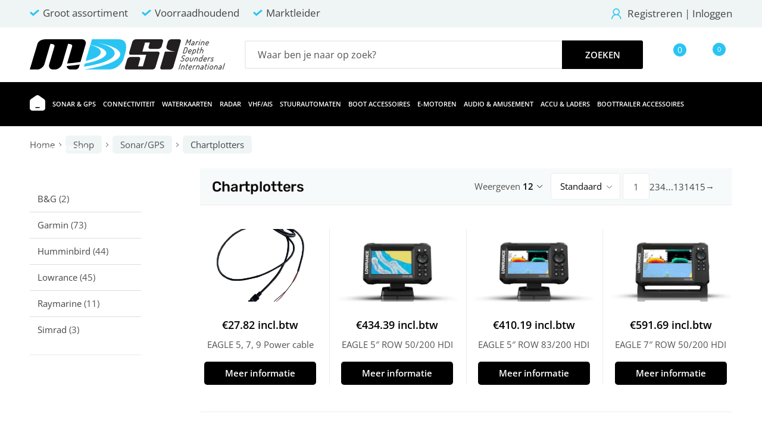

--- FILE ---
content_type: text/html; charset=UTF-8
request_url: https://mdsi.nl/product-category/sonar-gps/chartplotters/
body_size: 88513
content:
<!DOCTYPE html>
<html lang="nl-NL" class="html_stretched responsive av-preloader-disabled av-default-lightbox  html_header_top html_logo_left html_bottom_nav_header html_menu_left html_custom html_header_sticky html_header_shrinking_disabled html_header_topbar_active html_mobile_menu_tablet html_header_searchicon_disabled html_content_align_center html_header_unstick_top_disabled html_header_stretch_disabled html_av-submenu-hidden html_av-submenu-display-click html_av-overlay-side html_av-overlay-side-classic html_av-submenu-noclone html_entry_id_24351 html_cart_at_menu av-cookies-no-cookie-consent av-no-preview html_text_menu_active ">
<head><meta charset="UTF-8" /><script>if(navigator.userAgent.match(/MSIE|Internet Explorer/i)||navigator.userAgent.match(/Trident\/7\..*?rv:11/i)){var href=document.location.href;if(!href.match(/[?&]nowprocket/)){if(href.indexOf("?")==-1){if(href.indexOf("#")==-1){document.location.href=href+"?nowprocket=1"}else{document.location.href=href.replace("#","?nowprocket=1#")}}else{if(href.indexOf("#")==-1){document.location.href=href+"&nowprocket=1"}else{document.location.href=href.replace("#","&nowprocket=1#")}}}}</script><script>(()=>{class RocketLazyLoadScripts{constructor(){this.v="2.0.4",this.userEvents=["keydown","keyup","mousedown","mouseup","mousemove","mouseover","mouseout","touchmove","touchstart","touchend","touchcancel","wheel","click","dblclick","input"],this.attributeEvents=["onblur","onclick","oncontextmenu","ondblclick","onfocus","onmousedown","onmouseenter","onmouseleave","onmousemove","onmouseout","onmouseover","onmouseup","onmousewheel","onscroll","onsubmit"]}async t(){this.i(),this.o(),/iP(ad|hone)/.test(navigator.userAgent)&&this.h(),this.u(),this.l(this),this.m(),this.k(this),this.p(this),this._(),await Promise.all([this.R(),this.L()]),this.lastBreath=Date.now(),this.S(this),this.P(),this.D(),this.O(),this.M(),await this.C(this.delayedScripts.normal),await this.C(this.delayedScripts.defer),await this.C(this.delayedScripts.async),await this.T(),await this.F(),await this.j(),await this.A(),window.dispatchEvent(new Event("rocket-allScriptsLoaded")),this.everythingLoaded=!0,this.lastTouchEnd&&await new Promise(t=>setTimeout(t,500-Date.now()+this.lastTouchEnd)),this.I(),this.H(),this.U(),this.W()}i(){this.CSPIssue=sessionStorage.getItem("rocketCSPIssue"),document.addEventListener("securitypolicyviolation",t=>{this.CSPIssue||"script-src-elem"!==t.violatedDirective||"data"!==t.blockedURI||(this.CSPIssue=!0,sessionStorage.setItem("rocketCSPIssue",!0))},{isRocket:!0})}o(){window.addEventListener("pageshow",t=>{this.persisted=t.persisted,this.realWindowLoadedFired=!0},{isRocket:!0}),window.addEventListener("pagehide",()=>{this.onFirstUserAction=null},{isRocket:!0})}h(){let t;function e(e){t=e}window.addEventListener("touchstart",e,{isRocket:!0}),window.addEventListener("touchend",function i(o){o.changedTouches[0]&&t.changedTouches[0]&&Math.abs(o.changedTouches[0].pageX-t.changedTouches[0].pageX)<10&&Math.abs(o.changedTouches[0].pageY-t.changedTouches[0].pageY)<10&&o.timeStamp-t.timeStamp<200&&(window.removeEventListener("touchstart",e,{isRocket:!0}),window.removeEventListener("touchend",i,{isRocket:!0}),"INPUT"===o.target.tagName&&"text"===o.target.type||(o.target.dispatchEvent(new TouchEvent("touchend",{target:o.target,bubbles:!0})),o.target.dispatchEvent(new MouseEvent("mouseover",{target:o.target,bubbles:!0})),o.target.dispatchEvent(new PointerEvent("click",{target:o.target,bubbles:!0,cancelable:!0,detail:1,clientX:o.changedTouches[0].clientX,clientY:o.changedTouches[0].clientY})),event.preventDefault()))},{isRocket:!0})}q(t){this.userActionTriggered||("mousemove"!==t.type||this.firstMousemoveIgnored?"keyup"===t.type||"mouseover"===t.type||"mouseout"===t.type||(this.userActionTriggered=!0,this.onFirstUserAction&&this.onFirstUserAction()):this.firstMousemoveIgnored=!0),"click"===t.type&&t.preventDefault(),t.stopPropagation(),t.stopImmediatePropagation(),"touchstart"===this.lastEvent&&"touchend"===t.type&&(this.lastTouchEnd=Date.now()),"click"===t.type&&(this.lastTouchEnd=0),this.lastEvent=t.type,t.composedPath&&t.composedPath()[0].getRootNode()instanceof ShadowRoot&&(t.rocketTarget=t.composedPath()[0]),this.savedUserEvents.push(t)}u(){this.savedUserEvents=[],this.userEventHandler=this.q.bind(this),this.userEvents.forEach(t=>window.addEventListener(t,this.userEventHandler,{passive:!1,isRocket:!0})),document.addEventListener("visibilitychange",this.userEventHandler,{isRocket:!0})}U(){this.userEvents.forEach(t=>window.removeEventListener(t,this.userEventHandler,{passive:!1,isRocket:!0})),document.removeEventListener("visibilitychange",this.userEventHandler,{isRocket:!0}),this.savedUserEvents.forEach(t=>{(t.rocketTarget||t.target).dispatchEvent(new window[t.constructor.name](t.type,t))})}m(){const t="return false",e=Array.from(this.attributeEvents,t=>"data-rocket-"+t),i="["+this.attributeEvents.join("],[")+"]",o="[data-rocket-"+this.attributeEvents.join("],[data-rocket-")+"]",s=(e,i,o)=>{o&&o!==t&&(e.setAttribute("data-rocket-"+i,o),e["rocket"+i]=new Function("event",o),e.setAttribute(i,t))};new MutationObserver(t=>{for(const n of t)"attributes"===n.type&&(n.attributeName.startsWith("data-rocket-")||this.everythingLoaded?n.attributeName.startsWith("data-rocket-")&&this.everythingLoaded&&this.N(n.target,n.attributeName.substring(12)):s(n.target,n.attributeName,n.target.getAttribute(n.attributeName))),"childList"===n.type&&n.addedNodes.forEach(t=>{if(t.nodeType===Node.ELEMENT_NODE)if(this.everythingLoaded)for(const i of[t,...t.querySelectorAll(o)])for(const t of i.getAttributeNames())e.includes(t)&&this.N(i,t.substring(12));else for(const e of[t,...t.querySelectorAll(i)])for(const t of e.getAttributeNames())this.attributeEvents.includes(t)&&s(e,t,e.getAttribute(t))})}).observe(document,{subtree:!0,childList:!0,attributeFilter:[...this.attributeEvents,...e]})}I(){this.attributeEvents.forEach(t=>{document.querySelectorAll("[data-rocket-"+t+"]").forEach(e=>{this.N(e,t)})})}N(t,e){const i=t.getAttribute("data-rocket-"+e);i&&(t.setAttribute(e,i),t.removeAttribute("data-rocket-"+e))}k(t){Object.defineProperty(HTMLElement.prototype,"onclick",{get(){return this.rocketonclick||null},set(e){this.rocketonclick=e,this.setAttribute(t.everythingLoaded?"onclick":"data-rocket-onclick","this.rocketonclick(event)")}})}S(t){function e(e,i){let o=e[i];e[i]=null,Object.defineProperty(e,i,{get:()=>o,set(s){t.everythingLoaded?o=s:e["rocket"+i]=o=s}})}e(document,"onreadystatechange"),e(window,"onload"),e(window,"onpageshow");try{Object.defineProperty(document,"readyState",{get:()=>t.rocketReadyState,set(e){t.rocketReadyState=e},configurable:!0}),document.readyState="loading"}catch(t){console.log("WPRocket DJE readyState conflict, bypassing")}}l(t){this.originalAddEventListener=EventTarget.prototype.addEventListener,this.originalRemoveEventListener=EventTarget.prototype.removeEventListener,this.savedEventListeners=[],EventTarget.prototype.addEventListener=function(e,i,o){o&&o.isRocket||!t.B(e,this)&&!t.userEvents.includes(e)||t.B(e,this)&&!t.userActionTriggered||e.startsWith("rocket-")||t.everythingLoaded?t.originalAddEventListener.call(this,e,i,o):(t.savedEventListeners.push({target:this,remove:!1,type:e,func:i,options:o}),"mouseenter"!==e&&"mouseleave"!==e||t.originalAddEventListener.call(this,e,t.savedUserEvents.push,o))},EventTarget.prototype.removeEventListener=function(e,i,o){o&&o.isRocket||!t.B(e,this)&&!t.userEvents.includes(e)||t.B(e,this)&&!t.userActionTriggered||e.startsWith("rocket-")||t.everythingLoaded?t.originalRemoveEventListener.call(this,e,i,o):t.savedEventListeners.push({target:this,remove:!0,type:e,func:i,options:o})}}J(t,e){this.savedEventListeners=this.savedEventListeners.filter(i=>{let o=i.type,s=i.target||window;return e!==o||t!==s||(this.B(o,s)&&(i.type="rocket-"+o),this.$(i),!1)})}H(){EventTarget.prototype.addEventListener=this.originalAddEventListener,EventTarget.prototype.removeEventListener=this.originalRemoveEventListener,this.savedEventListeners.forEach(t=>this.$(t))}$(t){t.remove?this.originalRemoveEventListener.call(t.target,t.type,t.func,t.options):this.originalAddEventListener.call(t.target,t.type,t.func,t.options)}p(t){let e;function i(e){return t.everythingLoaded?e:e.split(" ").map(t=>"load"===t||t.startsWith("load.")?"rocket-jquery-load":t).join(" ")}function o(o){function s(e){const s=o.fn[e];o.fn[e]=o.fn.init.prototype[e]=function(){return this[0]===window&&t.userActionTriggered&&("string"==typeof arguments[0]||arguments[0]instanceof String?arguments[0]=i(arguments[0]):"object"==typeof arguments[0]&&Object.keys(arguments[0]).forEach(t=>{const e=arguments[0][t];delete arguments[0][t],arguments[0][i(t)]=e})),s.apply(this,arguments),this}}if(o&&o.fn&&!t.allJQueries.includes(o)){const e={DOMContentLoaded:[],"rocket-DOMContentLoaded":[]};for(const t in e)document.addEventListener(t,()=>{e[t].forEach(t=>t())},{isRocket:!0});o.fn.ready=o.fn.init.prototype.ready=function(i){function s(){parseInt(o.fn.jquery)>2?setTimeout(()=>i.bind(document)(o)):i.bind(document)(o)}return"function"==typeof i&&(t.realDomReadyFired?!t.userActionTriggered||t.fauxDomReadyFired?s():e["rocket-DOMContentLoaded"].push(s):e.DOMContentLoaded.push(s)),o([])},s("on"),s("one"),s("off"),t.allJQueries.push(o)}e=o}t.allJQueries=[],o(window.jQuery),Object.defineProperty(window,"jQuery",{get:()=>e,set(t){o(t)}})}P(){const t=new Map;document.write=document.writeln=function(e){const i=document.currentScript,o=document.createRange(),s=i.parentElement;let n=t.get(i);void 0===n&&(n=i.nextSibling,t.set(i,n));const c=document.createDocumentFragment();o.setStart(c,0),c.appendChild(o.createContextualFragment(e)),s.insertBefore(c,n)}}async R(){return new Promise(t=>{this.userActionTriggered?t():this.onFirstUserAction=t})}async L(){return new Promise(t=>{document.addEventListener("DOMContentLoaded",()=>{this.realDomReadyFired=!0,t()},{isRocket:!0})})}async j(){return this.realWindowLoadedFired?Promise.resolve():new Promise(t=>{window.addEventListener("load",t,{isRocket:!0})})}M(){this.pendingScripts=[];this.scriptsMutationObserver=new MutationObserver(t=>{for(const e of t)e.addedNodes.forEach(t=>{"SCRIPT"!==t.tagName||t.noModule||t.isWPRocket||this.pendingScripts.push({script:t,promise:new Promise(e=>{const i=()=>{const i=this.pendingScripts.findIndex(e=>e.script===t);i>=0&&this.pendingScripts.splice(i,1),e()};t.addEventListener("load",i,{isRocket:!0}),t.addEventListener("error",i,{isRocket:!0}),setTimeout(i,1e3)})})})}),this.scriptsMutationObserver.observe(document,{childList:!0,subtree:!0})}async F(){await this.X(),this.pendingScripts.length?(await this.pendingScripts[0].promise,await this.F()):this.scriptsMutationObserver.disconnect()}D(){this.delayedScripts={normal:[],async:[],defer:[]},document.querySelectorAll("script[type$=rocketlazyloadscript]").forEach(t=>{t.hasAttribute("data-rocket-src")?t.hasAttribute("async")&&!1!==t.async?this.delayedScripts.async.push(t):t.hasAttribute("defer")&&!1!==t.defer||"module"===t.getAttribute("data-rocket-type")?this.delayedScripts.defer.push(t):this.delayedScripts.normal.push(t):this.delayedScripts.normal.push(t)})}async _(){await this.L();let t=[];document.querySelectorAll("script[type$=rocketlazyloadscript][data-rocket-src]").forEach(e=>{let i=e.getAttribute("data-rocket-src");if(i&&!i.startsWith("data:")){i.startsWith("//")&&(i=location.protocol+i);try{const o=new URL(i).origin;o!==location.origin&&t.push({src:o,crossOrigin:e.crossOrigin||"module"===e.getAttribute("data-rocket-type")})}catch(t){}}}),t=[...new Map(t.map(t=>[JSON.stringify(t),t])).values()],this.Y(t,"preconnect")}async G(t){if(await this.K(),!0!==t.noModule||!("noModule"in HTMLScriptElement.prototype))return new Promise(e=>{let i;function o(){(i||t).setAttribute("data-rocket-status","executed"),e()}try{if(navigator.userAgent.includes("Firefox/")||""===navigator.vendor||this.CSPIssue)i=document.createElement("script"),[...t.attributes].forEach(t=>{let e=t.nodeName;"type"!==e&&("data-rocket-type"===e&&(e="type"),"data-rocket-src"===e&&(e="src"),i.setAttribute(e,t.nodeValue))}),t.text&&(i.text=t.text),t.nonce&&(i.nonce=t.nonce),i.hasAttribute("src")?(i.addEventListener("load",o,{isRocket:!0}),i.addEventListener("error",()=>{i.setAttribute("data-rocket-status","failed-network"),e()},{isRocket:!0}),setTimeout(()=>{i.isConnected||e()},1)):(i.text=t.text,o()),i.isWPRocket=!0,t.parentNode.replaceChild(i,t);else{const i=t.getAttribute("data-rocket-type"),s=t.getAttribute("data-rocket-src");i?(t.type=i,t.removeAttribute("data-rocket-type")):t.removeAttribute("type"),t.addEventListener("load",o,{isRocket:!0}),t.addEventListener("error",i=>{this.CSPIssue&&i.target.src.startsWith("data:")?(console.log("WPRocket: CSP fallback activated"),t.removeAttribute("src"),this.G(t).then(e)):(t.setAttribute("data-rocket-status","failed-network"),e())},{isRocket:!0}),s?(t.fetchPriority="high",t.removeAttribute("data-rocket-src"),t.src=s):t.src="data:text/javascript;base64,"+window.btoa(unescape(encodeURIComponent(t.text)))}}catch(i){t.setAttribute("data-rocket-status","failed-transform"),e()}});t.setAttribute("data-rocket-status","skipped")}async C(t){const e=t.shift();return e?(e.isConnected&&await this.G(e),this.C(t)):Promise.resolve()}O(){this.Y([...this.delayedScripts.normal,...this.delayedScripts.defer,...this.delayedScripts.async],"preload")}Y(t,e){this.trash=this.trash||[];let i=!0;var o=document.createDocumentFragment();t.forEach(t=>{const s=t.getAttribute&&t.getAttribute("data-rocket-src")||t.src;if(s&&!s.startsWith("data:")){const n=document.createElement("link");n.href=s,n.rel=e,"preconnect"!==e&&(n.as="script",n.fetchPriority=i?"high":"low"),t.getAttribute&&"module"===t.getAttribute("data-rocket-type")&&(n.crossOrigin=!0),t.crossOrigin&&(n.crossOrigin=t.crossOrigin),t.integrity&&(n.integrity=t.integrity),t.nonce&&(n.nonce=t.nonce),o.appendChild(n),this.trash.push(n),i=!1}}),document.head.appendChild(o)}W(){this.trash.forEach(t=>t.remove())}async T(){try{document.readyState="interactive"}catch(t){}this.fauxDomReadyFired=!0;try{await this.K(),this.J(document,"readystatechange"),document.dispatchEvent(new Event("rocket-readystatechange")),await this.K(),document.rocketonreadystatechange&&document.rocketonreadystatechange(),await this.K(),this.J(document,"DOMContentLoaded"),document.dispatchEvent(new Event("rocket-DOMContentLoaded")),await this.K(),this.J(window,"DOMContentLoaded"),window.dispatchEvent(new Event("rocket-DOMContentLoaded"))}catch(t){console.error(t)}}async A(){try{document.readyState="complete"}catch(t){}try{await this.K(),this.J(document,"readystatechange"),document.dispatchEvent(new Event("rocket-readystatechange")),await this.K(),document.rocketonreadystatechange&&document.rocketonreadystatechange(),await this.K(),this.J(window,"load"),window.dispatchEvent(new Event("rocket-load")),await this.K(),window.rocketonload&&window.rocketonload(),await this.K(),this.allJQueries.forEach(t=>t(window).trigger("rocket-jquery-load")),await this.K(),this.J(window,"pageshow");const t=new Event("rocket-pageshow");t.persisted=this.persisted,window.dispatchEvent(t),await this.K(),window.rocketonpageshow&&window.rocketonpageshow({persisted:this.persisted})}catch(t){console.error(t)}}async K(){Date.now()-this.lastBreath>45&&(await this.X(),this.lastBreath=Date.now())}async X(){return document.hidden?new Promise(t=>setTimeout(t)):new Promise(t=>requestAnimationFrame(t))}B(t,e){return e===document&&"readystatechange"===t||(e===document&&"DOMContentLoaded"===t||(e===window&&"DOMContentLoaded"===t||(e===window&&"load"===t||e===window&&"pageshow"===t)))}static run(){(new RocketLazyLoadScripts).t()}}RocketLazyLoadScripts.run()})();</script>



<!-- mobile setting -->
<meta name="viewport" content="width=device-width, initial-scale=1">

<!-- Scripts/CSS and wp_head hook -->
				<script type="rocketlazyloadscript">document.documentElement.className = document.documentElement.className + ' yes-js js_active js'</script>
			<meta name='robots' content='index, follow, max-image-preview:large, max-snippet:-1, max-video-preview:-1' />
<style type="text/css"></style>
	<!-- This site is optimized with the Yoast SEO plugin v26.7 - https://yoast.com/wordpress/plugins/seo/ -->
	<title>Chartplotters Archives - Marine Depth Sounders International</title>
<link data-rocket-prefetch href="https://mdsi.s5.wpsherpa.nl" rel="dns-prefetch">
<style id="wpr-usedcss">@font-face{font-display:swap;font-family:WooCommerce;src:url('https://mdsi.nl/wp-content/plugins/woocommerce/assets/fonts/WooCommerce.eot');src:url('https://mdsi.nl/wp-content/plugins/woocommerce/assets/fonts/WooCommerce.eot?#iefix') format('embedded-opentype'),url('https://mdsi.nl/wp-content/plugins/woocommerce/assets/fonts/WooCommerce.woff') format('woff'),url('https://mdsi.nl/wp-content/plugins/woocommerce/assets/fonts/WooCommerce.ttf') format('truetype'),url('https://mdsi.nl/wp-content/plugins/woocommerce/assets/fonts/WooCommerce.svg#WooCommerce') format('svg');font-weight:400;font-style:normal}.widget ul.br_brands_children{margin-left:15px}.br_brands_hierarchy_by_click .br_brands_children{display:none}.br_brand_children_arrow{margin-left:5px}.br_brand_children_arrow:hover{color:#000;cursor:pointer}.br_brand_children_arrow{transform:rotate(0);transition:transform .5s linear}.br_brand_children_arrow.open{transform:rotate(180deg);transition:transform .5s linear}div.woocommerce-error,div.woocommerce-message{margin:10px 0;padding:10px 10px 10px 32px;background-repeat:no-repeat;background-position:10px center}div.woocommerce-error a.button,div.woocommerce-message a.button{margin-top:0;float:right}div.product{position:relative;margin-bottom:0}div.product p.price{color:#7e9a47;font-size:1.3em}div.product div.images{float:left;width:47%}div.product div.images img{padding:6px;display:block;width:100%;height:auto}div.product div.images div.thumbnails{padding-top:10px;zoom:1}div.product div.images div.thumbnails a{float:left;width:30.75%;margin-right:3.8%}div.product div.images div.thumbnails a img{width:100%;height:auto}div.product div.images div.thumbnails a.last{margin-right:0}div.product div.images div.thumbnails a.first{clear:both}div.product div.summary{float:right;width:48%}div.product div.social{text-align:right;margin:0 0 1em}div.product div.social span{margin:0 0 0 2px}div.product div.social span span{margin:0}div.product div.social iframe{float:left;margin-top:3px}div.product .woocommerce-tabs{clear:both;padding:1em 0 0;margin:0 0 1em}div.product .woocommerce-tabs ul.tabs{border-top-left-radius:2px;border-top-right-radius:2px;overflow:hidden;zoom:1;margin:0;padding:4px 4px 0;list-style:none}div.product .woocommerce-tabs ul.tabs li{float:left;margin:0;font-size:.92em;margin-right:-1px}div.product .woocommerce-tabs ul.tabs{position:relative;top:1px;z-index:10}#top div div.product .woocommerce-tabs ul.tabs li.active a{border-style:solid;border-width:1px;border-bottom:none;padding:9px 20px 10px;position:relative}div.product .woocommerce-tabs ul.tabs li.active{position:relative}.products ul,ul.products{margin:0 0 14px;padding:0;list-style:none}.related{overflow:hidden;zoom:1}.related ul,.related ul.products{float:none}.related ul li,.related ul.products li{width:48%}.related ul li img,.related ul.products li img{width:100%;height:auto}ul.products{clear:both;margin-left:0;padding-left:0}ul.products li{float:left;margin:0 3.8% 20px 0;padding:0;position:relative;width:22.05%;margin-left:0}div .product a,div .products li a{text-decoration:none}ul.products li a img{width:100%;height:auto;display:block;margin:0 0 8px}ul.products li strong{display:block}ul.products li .price{color:#7e9a47;display:block;font-weight:400}ul.products li .price .from{font-size:10px;line-height:10px;margin:-2px 0 0;display:block}ul.products li.first{clear:both}ul.products li.last{margin-right:0}.woocommerce-ordering{margin-bottom:24px}a.button.loading,button.button.loading,input.button.loading{opacity:.5}a.button.loading:before,button.button.loading:before,input.button.loading:before{content:"";position:absolute;height:16px;width:16px;top:.35em;right:-26px;text-indent:0}a.button.added:before,button.button.added:before,input.button.added:before{content:"";position:absolute;height:16px;width:16px;top:.35em;right:-26px;text-indent:0}a.button:hover,button.button:hover,input.button:hover{text-decoration:none}#top .quantity .no-spin-num::-webkit-inner-spin-button{-webkit-appearance:none;margin:0}#top .quantity .no-spin-num{-moz-appearance:textfield}.woocommerce-page .button{min-width:110px;padding:15px;line-height:1em;margin:4px 2px 0 0;float:left;font-size:12px;width:auto;vertical-align:middle;text-align:center;text-decoration:none;border:none;cursor:pointer;font-family:inherit;border-radius:2px}ul.cart_list,ul.product_list_widget{list-style:none;padding:0;margin:0}ul.cart_list li,ul.product_list_widget li{padding:4px 0;margin:0;overflow:hidden;zoom:1}ul.cart_list li a,ul.product_list_widget li a{display:block;font-weight:700}ul.cart_list li img,ul.product_list_widget li img{float:left;margin-right:4px;width:32px;height:auto}.widget_shopping_cart .total{border-top:3px double #ddd;padding:4px 0 0;margin:0}.widget_shopping_cart .buttons{overflow:hidden;zoom:1}a.remove{display:block;height:16px;width:16px;text-indent:-9999px;background:var(--wpr-bg-045c0bfa-b7b3-4806-823d-e4404d9dbb13) #ccc}td.actions{text-align:right}td.actions .button.alt{float:right;margin:2px 0 0 6px}td.quantity{min-width:80px}.quantity input{margin-left:0;margin-right:0}.quantity input.qty{width:20px;display:inline;padding:1px 5px 2px;line-height:1em;vertical-align:middle;margin:0}.quantity input.minus,.quantity input.plus{padding:4px;vertical-align:middle;line-height:1em;border:none;width:20px;cursor:pointer;margin:0;display:inline;border:0}.quantity input.minus{border-top-left-radius:5px;border-bottom-left-radius:5px}.quantity input.plus{border-top-right-radius:5px;border-bottom-right-radius:5px;float:none}#top.woocommerce-page select{width:95%;min-width:0;margin:0}.avia-webkit #top.woocommerce-page select{padding-right:30px}#top form.login,#top form.register{padding:20px;margin:20px 0;text-align:left;border-radius:5px;border-style:solid;border-width:1px}#top form.register{padding-bottom:50px}td select{margin:0;min-width:100px}#top button:disabled{opacity:.4;cursor:not-allowed}.cart_dropdown{position:absolute;right:-60px;height:46px;width:46px;line-height:46px;text-decoration:none;text-align:center;top:50%;margin:-23px 0 0;border-radius:2px;border-style:solid;border-width:1px;font-weight:400;z-index:101;-webkit-transition:.8s ease-in-out;transition:all ease-in-out .8s}.html_bottom_nav_header .cart_dropdown{margin:-40px 0 0}.html_visible_cart .cart_dropdown{right:-2px}.html_visible_cart .av-burger-menu-main{padding-right:25px}.cart_dropdown_first{line-height:38px;padding:0}.cart_dropdown_first .cart_dropdown_link{display:block;padding:0;text-decoration:none;line-height:44px;font-size:15px;position:absolute;z-index:2;width:100%;height:100%}#top .cart_list.product_list_widget{background:0 0}.cart_dropdown .dropdown_widget{clear:both;position:absolute;right:7px;top:0;width:280px;line-height:18px;display:none;padding-top:54px}.cart_dropdown .dropdown_widget .widget_shopping_cart_content{padding:0;box-shadow:0 10px 15px rgba(0,0,0,.1);overflow:hidden;border-style:solid;border-width:1px;text-align:left;border-radius:2px}.cart_dropdown .dropdown_widget .avia-arrow{top:49px;left:auto;margin-left:0;border-bottom:none;border-right:none;right:10px}.cart_dropdown_first:hover .dropdown_widget{display:block}.dropdown_widget .cart_list{border:none}div .dropdown_widget .cart_list li{padding:10px 12px;border-bottom-width:1px;border-bottom-style:dotted;border-top:none;font-size:11px;position:relative}.dropdown_widget .cart_list li.empty{border-bottom:none;text-align:center;font-weight:700}.dropdown_widget ul.cart_list li a{display:block;font-weight:700;float:none;text-decoration:none}.dropdown_widget ul.cart_list li a img{float:right;display:block;background:#fff;border:1px solid #e1e1e1;padding:2px;margin:0 0 0 10px;width:55px;height:auto}.dropdown_widget .quantity{overflow:hidden}#top .dropdown_widget .total{font-size:13px;border:none}.cart_dropdown .dropdown_widget .widget_shopping_cart_content p{font-size:11px;padding:10px;margin:0;overflow:hidden}.html_cart_at_menu.html_header_top #top .main_menu{right:0}#menu-item-shop.cart_dropdown{right:0;top:0;margin:0;height:auto;border-top:none;border-radius:0;width:auto;position:relative;float:left}.av_menu_icon_beside+#menu-item-shop.cart_dropdown{right:26px}.html_header_top #menu-item-shop.cart_dropdown{border-bottom:none}#menu-item-shop .cart_dropdown_link{background:0 0;margin:0;left:0;color:inherit;position:relative;width:auto;-webkit-transition:color .15s ease-out;transition:color .15s ease-out;padding:0 38px;float:left;line-height:88px}#menu-item-shop .dropdown_widget{right:-1px;top:100%;padding:0;margin-top:-1px}#menu-item-shop .dropdown_widget .avia-arrow{top:-5px;right:40px}#top .av_header_transparency #menu-item-shop.cart_dropdown{border-color:transparent}#header_main #menu-item-shop .added_to_cart_notification{top:100%;right:-1px}#header_main #menu-item-shop .added_to_cart_notification .avia-arrow{right:39px}.html_header_sidebar #menu-item-shop.cart_dropdown{width:100%;margin:0;right:0;border-right:none;height:46px;position:absolute;opacity:1}.html_header_sidebar #menu-item-shop.cart_dropdown .cart_dropdown_link{width:100%;line-height:46px}.html_cart_at_menu.html_header_sidebar #header_main .avia-menu{margin-top:46px}.html_cart_at_menu.html_header_sidebar #top #menu-item-shop .dropdown_widget.dropdown_widget_cart{width:100%}.html_cart_at_menu.html_header_sidebar #menu-item-shop .dropdown_widget .avia-arrow{right:48%}.html_cart_at_menu.html_header_sidebar #header_main #menu-item-shop .added_to_cart_notification{width:100%}.html_cart_at_menu.html_header_sidebar #header_main #menu-item-shop .added_to_cart_notification .avia-arrow{right:48%}.html_cart_at_menu.html_bottom_nav_header #menu-item-shop{float:right;right:-34px;border:none}.html_cart_at_menu.html_bottom_nav_header #header_main .social_bookmarks{right:60px}.html_cart_at_menu.html_header_top.html_logo_left .av_seperator_big_border #menu-item-shop.cart_dropdown{margin-left:-1px}.thumbnail_container{-webkit-transition:.3s linear;-moz-transition:.3s linear;transition:all linear .3s}#top .screen-reader-text{display:none}.products .product h2,.products .product h3,h2.woocommerce-loop-product__title{padding-top:5px;font-size:1em;line-height:1.3em;font-weight:400;margin:0}#top .price,#top .price span{display:inline;text-decoration:none;font-size:15px;line-height:24px;font-weight:600}#top .price{color:#7e9a47}#top .price .from{font-weight:400;padding-right:2px}.single-product-main-image .thumbnails{margin-top:10px;width:104%}#top .single-product-main-image .thumbnails a{float:left;width:31.3%;margin:0 4px 4px 0;clear:none;position:relative;padding:4px}.single-product-main-image .images>a{border-radius:2px}.single-product-main-image img{display:block}.template-shop .single-product-main-image .images a{border-style:solid;border-width:1px}.cart-loading{border-radius:100px;position:absolute;height:60px;width:60px;left:50%;top:48%;margin:-30px 0 0 -30px;background:var(--wpr-bg-43745fcc-6c09-4364-9a86-39cc8e9b5163) center center no-repeat #fff;display:none;opacity:.9;-webkit-backface-visibility:hidden;-webkit-transition:.3s;-moz-transition:.3s ease-in-out;transition:all .3s ease-in-out;-webkit-transform:scale(.3);-ms-transform:scale(.3);transform:scale(.3)}.adding-to-cart-loading:hover .cart-loading{display:block;opacity:.9;-webkit-transform:scale(1);-ms-transform:scale(1);transform:scale(1)}#top .added-to-cart-check .cart-loading{-webkit-transform:scale(0);-ms-transform:scale(0);transform:scale(0);background:var(--wpr-bg-ac993046-1cfd-4794-a7a9-d77f9c3f54d4) center center no-repeat #fff}#top .added-to-cart-check:hover .cart-loading{display:block;opacity:.9;-webkit-transition-delay:0.3s;transition-delay:0.3s;-webkit-transform:scale(1);-ms-transform:scale(1);transform:scale(1)}.avia_transform .added-to-cart-check .cart-loading{display:block;opacity:0;-webkit-transition-delay:0.3s;transition-delay:0.3s}#top .woocommerce-ordering{position:absolute;right:0;margin:0;z-index:20;top:50%;margin-top:-23px;width:25%;min-width:200px}.template-shop .page-title{display:none}.products .product.first{clear:both}#top #main .products .product.last,#top .products .product.last{margin-right:0}div .products .product{float:left;margin:0 1% 1% 0;padding:0;position:relative;width:24.25%;margin-left:0}div .products .product a,div .products .product a img{display:block;overflow:hidden;border-radius:1px}div .products .product a:hover{text-decoration:none}#top .inner_product_header{padding:10px 15px 15px;clear:both;position:relative;border-top-style:solid;border-top-width:1px;min-height:91px}.inner_product_header .avia-arrow{border-bottom:none;border-right:none;z-index:1000;top:-5px;margin-left:-6px}.thumbnail_container{display:block;position:relative;overflow:hidden}#top .thumbnail_container img{margin:0;display:block;width:100%;height:auto;border-bottom-right-radius:0;border-bottom-left-radius:0}.avia_cart_buttons{width:100%;z-index:9;padding:0;position:relative;-webkit-perspective:1000px;-webkit-backface-visibility:hidden}#top .avia_cart_buttons .button{min-width:50px;float:left;width:49%;text-align:center;border-radius:0;padding:11px 2px;font-size:11px;font-weight:600;line-height:15px;margin:0}#top .avia_cart_buttons .button:last-child{float:right}.avia_cart_buttons{opacity:.2;border-top-width:1px;border-top-style:solid;padding:10px;overflow:hidden;-webkit-transition:.3s;-moz-transition:.3s ease-in-out;transition:all .3s ease-in-out}.inner_product:hover .avia_cart_buttons{opacity:1}.inner_product{border-style:solid;border-width:1px;border-radius:2px;overflow:hidden}.alternate_color .inner_product{border-radius:3px}#top .avia_cart_buttons .button{background:0 0;padding:3px}#top .avia_cart_buttons .button>span{font-size:14px;position:relative;top:1px;font-weight:400}.button-mini-delimiter{position:absolute;border-left-style:solid;border-left-width:1px;left:50%;height:14px;top:50%;margin-left:-4px;margin-top:-6px}.template-shop .images a{display:block;position:relative;padding:5px}#top .template-shop .images a img{display:block;position:relative;border:0;padding:0}.template-shop div.product div.images{width:100%;float:none;margin:0}.template-shop div.product div.summary{width:100%;float:none;padding-bottom:10px}#top .product div.images img{display:block;width:100%;height:auto}#top .variations_form{border-style:solid;border-width:1px}#top div.product .woocommerce-tabs{clear:both;padding:50px 0 0;margin:0 0 30px}#top .woocommerce-tabs h2{font-size:16px}#top .woocommerce-tabs .tabs li a{cursor:pointer;margin:0 -1px 0 0;display:block;float:left;z-index:2;position:relative;padding:12px 16px;top:0;font-size:.9em;-webkit-touch-callout:none;-webkit-user-select:none;-khtml-user-select:none;-moz-user-select:none;-ms-user-select:none;user-select:none;border-style:solid;border-width:1px}#top .woocommerce-tabs .tabs li.active{z-index:4;position:relative;font-weight:700}#top .woocommerce-tabs .tabs li:first-child a{border-top-left-radius:2px}#top .woocommerce-tabs .tabs li:last-child a{border-top-right-radius:2px}#top div div.product .woocommerce-tabs ul.tabs li a{white-space:nowrap;border-style:solid;border-width:1px;border-bottom:none;padding:9px 20px 10px;position:relative}#top div.product .woocommerce-tabs ul.tabs{border-bottom:none;overflow:visible;width:100%;float:left;zoom:1;margin:0;padding:0;list-style:none}#top div.product .woocommerce-tabs ul.tabs a{float:left;padding:10px 20px;background:0 0;text-decoration:none}.related.products{zoom:1;clear:both;overflow:visible}#top .related.products .content{width:100%;float:none;clear:both;padding:0;margin:0}#top .related.products h2{font-size:18px}#top div td.actions .button.alt{float:right;margin:3px 0 3px 6px}table div.quantity{float:none;margin:0 auto;width:130px}td.product-quantity{min-width:85px}#top .variations_form{margin-bottom:0;border-radius:2px;padding:0 15px;position:relative;overflow:visible}#top .variations_form>table{margin:20px 0}.reset_variations{height:11px;line-height:11px;font-size:11px;position:absolute;right:0;bottom:-25px}#top .variations{border:none;background:0 0;margin:0}#top .variations select{min-width:100px}#top .variations td,#top .variations th{padding:4px 10px;border:none;vertical-align:top}#top .variations th.label{width:77px;text-align:center;text-transform:capitalize}#top .variations td.label{width:77px}#top .variations .label label{margin-top:5px;text-align:right}#top .variations td:nth-child(2){text-align:left}div a.remove{display:block;height:18px;width:18px;text-indent:-9999px;background:var(--wpr-bg-9e78beb7-f1aa-45b8-bc5e-d4d92fd05999) #ccc;border-radius:100px;border-style:solid;border-width:1px}#top div .quantity input.minus,#top div .quantity input.plus{padding:0;vertical-align:middle;line-height:41px;border:none;width:43px;height:43px;cursor:pointer;margin:0;display:inline;border:0;border-radius:0;-webkit-appearance:none;background-color:#f8f8f8;border:1px solid #e1e1e1;color:#666;background-image:var(--wpr-bg-53b75d38-5406-49df-83e1-1f8c494cef1f);background-repeat:repeat-x;outline:0}#top div .quantity input.plus{border-left:none}#top div .quantity input.minus{border-right:none}#top div .quantity input.qty{height:43px;width:43px;display:inline;padding:0 5px;line-height:41px;vertical-align:middle;margin:0;text-align:center}div .product-sorting{width:100%;float:left;padding-bottom:30px;position:relative;z-index:9999}div .product-sorting li,div .product-sorting ul{list-style-position:outside;list-style-type:none;margin:0 2px 0 0}.sort-param{float:left;position:relative;z-index:100;margin:0 13px 13px 0;padding:0;font-size:11px;-webkit-perspective:1000px;-webkit-backface-visibility:hidden}.sort-param-order{margin-right:3px}.sort-param:hover{z-index:101}.sort-param li{position:relative;margin:0;display:block;z-index:100}.sort-param>li>a,.sort-param>li>span{border-width:1px;border-style:solid;display:block;line-height:31px;background-image:var(--wpr-bg-4cf62f29-7444-4b09-ae71-51e48bfe81a8);background-repeat:repeat-x;background-position:top left}.sort-param>li:hover>a{box-shadow:inset 1px 1px 2px rgba(0,0,0,.1)}.sort-param>li>span{padding:0 40px 0 10px;cursor:default;background:var(--wpr-bg-b9031138-3438-428d-a2b5-bb4c8081482f) right center no-repeat}.sort-param>li>a{width:33px;overflow:hidden;height:33px;text-indent:200%;background:var(--wpr-bg-3a74e527-b8c9-4163-9de3-e2b549dd6853) center -1px no-repeat}.sort-param ul{margin:0;padding:10px 15px;border-width:1px;border-style:solid;position:absolute;left:0;top:35px;display:none;min-width:167px}.sort-param ul li{margin-left:10px}.sort-param-count ul{min-width:207px}.sort-param>li:hover ul{display:block;box-shadow:0 6px 14px 0 rgba(0,0,0,.1)}.sort-param ul a{text-decoration:none;display:block;padding-left:6px}.clear{clear:both}#top div.woocommerce-error,#top div.woocommerce-message{margin:0 0 50px;padding:32px 45% 32px 36px;background-repeat:no-repeat;background-position:10px center;overflow:hidden;position:relative;border-radius:2px}#top div.woocommerce-error a.button,#top div.woocommerce-message a.button{margin-top:0;float:right;color:#fff;position:absolute;right:22px;top:50%;margin-top:-19px;text-align:center;background:rgba(0,0,0,.2);border-radius:2px}#top div.woocommerce-error a.button:hover,#top div.woocommerce-message a.button:hover{background:rgba(0,0,0,.5)}#top div.woocommerce-error{border-color:#941210;background-color:#f0dcdb;color:#941210}#top div.woocommerce-message{border-color:#8baf5b;background-color:#e0f1b5;color:#4f5f39}#top div.woocommerce-error a{color:#941210}#top div.woocommerce-message a{color:#4f5f39}#top div div.woocommerce-message a.button{text-decoration:none;width:20%;min-width:90px}.quantity input{border-width:1px;border-style:1px}#top .widget_product_categories ul{overflow:hidden;padding:0;margin:0}.widget_product_categories li{font-size:10px;font-style:italic;padding:1px}.widget_product_categories li a{padding:0 0 0 9px;background:var(--wpr-bg-fa6d39ec-9813-4d5d-9577-37185ad0639a) left center no-repeat}.widget_product_categories .children li{padding:2px 0 2px 10px}.widget_product_categories li a{font-size:12px;font-style:normal}div ul.product_list_widget li{padding:8px 0;margin:0;overflow:hidden;zoom:1;font-size:11px;border-top-style:dotted;border-top-width:1px;position:relative}#top div ul.product_list_widget li a{display:block;font-weight:700;font-size:12px;line-height:1.5em!important;height:auto!important}div ul.product_list_widget li img{float:right;margin-left:4px;width:32px;padding:2px;height:auto}div ul.product_list_widget .star-rating{float:none;position:relative;margin:3px 0 0}div .widget_shopping_cart .total{border-top:none;padding:4px 0 0;margin:0}.widget_shopping_cart .total strong{min-width:40px;display:inline-block}div .widget_shopping_cart .buttons{overflow:hidden;zoom:1}div .widget_shopping_cart .button.checkout{float:right}#top div .widget_shopping_cart .button{width:40%}#top div .dropdown_widget_cart{display:none;-webkit-perspective:1000px;-webkit-backface-visibility:hidden}ul.woocommerce-error{border:none;list-style:none;margin:0 0 23px;padding:32px 45% 32px 36px;background-repeat:no-repeat;background-color:#f0dcdb;color:#941210}#top .template-shop .clear{clear:none;width:0}.entry-content-wrapper ul.products li{list-style-type:none}#top #main .single-product-main-image .inner_sidebar,#top #main .single-product-main-image .sidebar{border:none;margin:0;padding:20px 0 0;width:100%;min-height:0}.quantity input[type=number]::-webkit-inner-spin-button,.quantity input[type=number]::-webkit-outer-spin-button{-webkit-appearance:none;margin:0}ul.products .avia_cart_buttons .added_to_cart{display:none!important}#top.woocommerce-page .woocommerce-ordering select{width:25%}.added_to_cart_notification{position:fixed;top:20px;z-index:100000;width:280px;right:20px;padding:20px;border-style:solid;border-width:1px;border-radius:2px;box-shadow:0 10px 15px rgba(0,0,0,.1);text-align:left;line-height:1.65em}#header_main .added_to_cart_notification{position:absolute;top:54px;right:6px;font-size:13px}#header_main .added_to_cart_notification .avia-arrow{display:block;background-color:inherit}.added_to_cart_notification .avia-arrow{border-bottom:none;border-right:none;left:auto;right:10px;display:none}.added-product-text{float:left;width:75%}.avia_cart_buttons br{display:none}ul.products li.post{clear:none}ul.products li.post.first{clear:both}#top label.checkbox{display:inline}.html_header_sidebar .cart_dropdown{top:-46px;border-radius:0;z-index:210;opacity:0;margin:0}.html_header_sidebar.html_visible_cart .cart_dropdown{opacity:1}.single-product-main-image{width:33%;float:left;margin-right:50px;overflow:hidden;padding-bottom:50px}.single-product-summary{overflow:hidden}.cart_dropdown .dropdown_widget .widget_shopping_cart_content .variation p{padding:0;margin:0}#top .variations_form .variations tr{background:rgba(0,0,0,0)}#top div ul.product_list_widget li a.remove{position:absolute;right:0;top:26px;line-height:16px}#top .dropdown_widget_cart ul.product_list_widget li a.remove{right:5px;top:3px;display:none}#top .sidebar .widget_shopping_cart .button{min-width:0;width:48%}#top .av-cart-counter{position:absolute;top:50%;left:54%;height:16px;padding:0 5px;line-height:16px;border-radius:54px;font-size:11px;background:#333;color:#fff;text-align:center;margin:-20px 0 0 2px;-webkit-transform:scale(.3);transform:scale(.3);opacity:0}#top .av-cart-counter.av-active-counter{-webkit-transition:.3s cubic-bezier(.175, .885, .32, 1.275);transition:all cubic-bezier(.175, .885, .32, 1.275) .3s;opacity:1;-webkit-transform:scale(1);transform:scale(1)}.woocommerce .login .button{margin:0 20px 0 0;position:relative;z-index:5}@media only screen and (min-width:768px) and (max-width:989px){.responsive #top #wrap_all #main .summary .products .thumbnail_container .button{text-indent:20px}.responsive #top .single-product-main-image .thumbnails a{width:30%;margin:0 3% 3% 0}.html_header_sidebar .cart_dropdown .dropdown_widget{width:200px}.responsive .added_to_cart_notification{width:200px}.responsive .av_mobile_menu_tablet .cart_dropdown{position:absolute;top:50%;margin:-23px 0 0}.responsive.html_mobile_menu_tablet.html_visible_cart #top .avia-menu+#menu-item-shop{border-left:none}.responsive.html_mobile_menu_tablet.html_header_top.html_header_topbar_active.html_header_sticky.html_bottom_nav_header #top #main{padding-top:119px}.responsive.html_mobile_menu_tablet.html_cart_at_menu.html_bottom_nav_header #top #wrap_all .main_menu{right:40px}.responsive.html_mobile_menu_tablet.html_cart_at_menu #top .main_menu .menu>li:last-child{padding-right:13px;margin-right:20px}}@media only screen and (max-width:767px){#top.woocommerce-page .woocommerce-ordering select{width:auto}.responsive .single-product-main-image{width:100%;margin:0 30px 0 0}.responsive #top .related.products .product{margin:0 4% 0 0;width:48%}.responsive #top .related.products .product:nth-child(2n){margin:0}.responsive #top #main .products .product{margin:0 1% 1% 0;width:49%}.responsive #top .products .product:nth-child(odd){clear:both}.responsive #top .products .product:nth-child(2n){clear:none}.responsive #top .woocommerce-ordering{position:absolute;bottom:10px;left:0;right:auto;float:none;clear:both;margin:0;top:auto}.responsive #top .single-product-main-image .thumbnails a{width:30%;margin:0 3% 3% 0}.html_cart_at_menu.html_header_sidebar #header_main .avia-menu{margin-top:0}.html_cart_at_menu.html_header_sidebar #header .av-main-nav-wrap{width:auto}.responsive #top .cart_dropdown{position:absolute;top:50%;margin-top:-23px;z-index:1}.responsive #top #menu-item-shop.cart_dropdown{margin:0;top:0;border:none;height:100%;width:auto;line-height:80px;position:static;margin-left:-39px}.responsive.html_bottom_nav_header #top #menu-item-shop.cart_dropdown{position:absolute;right:0}.responsive.html_bottom_nav_header.html_cart_at_menu #top #wrap_all .main_menu{right:64px;z-index:102}.responsive #top #header_main #menu-item-shop .cart_dropdown_link{line-height:80px}.responsive.html_cart_at_menu.html_header_sidebar #top #menu-item-shop .dropdown_widget.dropdown_widget_cart{width:300px}.responsive.html_cart_at_menu.html_header_sidebar #menu-item-shop .dropdown_widget .avia-arrow{right:40px}.responsive .single-product-main-image .sidebar{display:none}.responsive .single-product-main-image{padding-bottom:20px}.responsive .single-product-summary{clear:both}.responsive.html_header_sidebar.html_visible_cart .cart_dropdown{right:-25px}.responsive.html_cart_at_menu #top .main_menu .menu>li:last-child{padding-right:13px;margin-right:20px}}@media only screen and (max-width:479px){.responsive #top #main .products .product{margin:0 0 20px;width:100%}.responsive td.actions{overflow:hidden;padding:10px}.responsive.av-no-preview #top #wrap_all .av-mini-hide{display:none}}.ui-slider{position:relative}.select2-hidden-accessible{border:0!important;clip:rect(0 0 0 0)!important;-webkit-clip-path:inset(50%)!important;clip-path:inset(50%)!important;height:1px!important;overflow:hidden!important;padding:0!important;position:absolute!important;width:1px!important;white-space:nowrap!important}.bapf_sfilter label{cursor:pointer}.bapf_sfilter label{display:inline!important}.bapf_sfilter ul li{list-style:none!important;margin:0!important;padding:0!important;max-width:100%;text-align:left!important}.rtl .bapf_sfilter ul li{text-align:right!important}.bapf_sfilter .bapf_body ul li ul{margin-left:15px!important;padding-left:0!important}.bapf_slidr_main.ui-widget-content{background:#b0b5b9;border:0;border-radius:0;height:4px;padding:0}.bapf_slidr_main.ui-widget-content .ui-slider-range{background:#000}.slide.default .bapf_slidr_main.ui-widget-content .ui-slider-range{background:#222}.slide.default .bapf_slidr_main.ui-widget-content{height:4px;border:1px solid #555;font-size:10px}.bapf_slidr_main.ui-widget-content .ui-slider-handle,.slide.default .bapf_slidr_main .ui-state-default,.slide.default .bapf_slidr_main .ui-widget-header .ui-state-default,.slide.default .bapf_slidr_main.ui-widget-content .ui-state-default{background:#ddd;font-size:14px;width:1em;height:1em;border:1px solid #555;top:-6px;border-radius:2em}.bapf_slidr_jqrui .bapf_from,.ui-slider{text-align:left}.ui-slider .ui-slider-handle{position:absolute;z-index:2;width:1.2em;height:1.2em;cursor:pointer;-ms-touch-action:none;touch-action:none}.ui-slider .ui-slider-range{position:absolute;z-index:1;font-size:.7em;display:block;border:0;background-position:0 0}.ui-slider.ui-state-disabled .ui-slider-handle,.ui-slider.ui-state-disabled .ui-slider-range{filter:inherit}.ui-slider-horizontal{height:.8em}.ui-slider-horizontal .ui-slider-handle{top:-.3em;margin-left:-.6em}.bapf_slidr_main>a:last-child{margin-left:-12px}.ui-slider-horizontal .ui-slider-range{top:0;height:100%}.ui-slider-horizontal .ui-slider-range-min{left:0}.ui-slider-horizontal .ui-slider-range-max{right:0}.ui-slider-vertical{width:.8em;height:100px}.ui-slider-vertical .ui-slider-handle{left:-.3em;margin-left:0;margin-bottom:-.6em}.ui-slider-vertical .ui-slider-range{left:0;width:100%}.ui-slider-vertical .ui-slider-range-min{bottom:0}.ui-slider-vertical .ui-slider-range-max{top:0}.slide .ui-corner-all{border-bottom-right-radius:4px}.slide .ui-corner-all{border-bottom-left-radius:4px}.slide .ui-corner-all{border-top-right-radius:4px}.slide .ui-corner-all{border-top-left-radius:4px}.slide .ui-widget-content{background:#fff;border:1px solid #aaa;color:#222}.slide .ui-state-default,.slide .ui-widget-content .ui-state-default,.slide .ui-widget-header .ui-state-default{background:#e6e6e6;border:1px solid #d3d3d3;color:#555;font-weight:400}.bapf_sfilter .ui-state-default,.bapf_sfilter .ui-widget-content .ui-state-default,.bapf_sfilter .ui-widget-header .ui-state-default,.bapf_sfilter .ui-widget.ui-widget-content{border:0}.bapf_slidr_jqrui .bapf_slidr_all:after{content:"";display:block;clear:both}.bapf_slidr_jqrui .bapf_slidr_main{margin-bottom:10px}.bapf_slidr_jqrui .bapf_from,.bapf_slidr_jqrui .bapf_to{width:49%;display:inline-block;margin-bottom:10px;vertical-align:middle}.bapf_slidr_jqrui .bapf_from input,.bapf_slidr_jqrui .bapf_to input{width:50%;vertical-align:middle;font-size:1em;padding:0;margin:0;line-height:1em}.bapf_slidr_jqrui .bapf_to{text-align:right}.bapf_sfilter{margin-bottom:20px}@media screen and (max-width:767px){.bapf_sngl_hd_mobile{display:none!important}}.berocket_single_filter_widget.bapf_mt_none{display:none!important}@media screen and (min-width:768px) and (max-width:1024px){.bapf_sngl_hd_tablet{display:none!important}}@media screen and (min-width:1025px){.bapf_sngl_hd_desktop{display:none!important}}.berocket_element_above_products_is_hide_toggle{height:20px;width:200px!important;margin:40px 0;display:inline-block;position:relative;padding-left:25px;outline:0!important;color:#2a2a2a;font-weight:600;font-size:16px}body{transition:margin-left .2s}#berocket-ajax-filters-sidebar{display:block;position:fixed;top:0;left:-400px;bottom:0;width:350px;max-width:100%;background:#fff;transition:all .2s;z-index:100000;box-sizing:border-box;overflow:auto!important}#berocket-ajax-filters-sidebar.active{left:0;display:block;visibility:visible}#berocket-ajax-filters-sidebar>div{padding:15px!important}.bapf_sfilter .bapf_body>ul{margin-left:0!important;margin-top:0!important;margin-bottom:0!important;padding-left:0!important}.bapf_sfilter .bapf_colaps_smb,.bapf_sfilter .bapf_desci{position:absolute;right:0;line-height:inherit;font-size:16px;cursor:pointer}.bapf_sfilter .bapf_desci{padding:4px 8px}.bapf_sfilter .bapf_cchild,.bapf_sfilter .bapf_ochild{cursor:pointer;padding:0 5px}.bapf_sfilter.bapf_ckbox input[type=checkbox]{margin-right:5px;cursor:pointer}.bapf_sfilter.bapf_ckbox input[type=checkbox],.bapf_sfilter.bapf_ckbox label,.bapf_sfilter.bapf_ckbox label+span,.bapf_sfilter.bapf_ckbox label>span{vertical-align:middle}.bapf_show_hide{cursor:pointer}.bapf_slct select{width:100%;font-size:1em}.berocket_ajax_filters_toggle *{box-sizing:border-box!important}.berocket_ajax_filters_toggle:focus,.berocket_ajax_filters_toggle:hover{text-decoration:none}.berocket_ajax_filters_toggle.active i,.berocket_ajax_filters_toggle.active i:after,.berocket_ajax_filters_toggle.active i:before,.berocket_ajax_filters_toggle:hover i,.berocket_ajax_filters_toggle:hover i:after,.berocket_ajax_filters_toggle:hover i:before{background:#2a2a2a}.berocket_ajax_filters_toggle:hover i:before{width:14px}.berocket_ajax_filters_toggle:hover i:after{width:11px}.berocket_ajax_filters_toggle.active i{background-color:transparent!important}.berocket_ajax_filters_toggle.active i:before{transform:rotate(45deg);width:17px;top:0}.berocket_ajax_filters_toggle.active i:after{transform:rotate(135deg);width:17px;top:0}.berocket_ajax_filters_toggle span{width:25px;height:25px;left:-10px}.berocket_ajax_filters_toggle span i,.berocket_ajax_filters_toggle span i:after,.berocket_ajax_filters_toggle span i:before{box-sizing:border-box!important;top:18px;width:17px;height:2px;background:#ababab;display:block;transition:all .2s;content:'';position:absolute;left:0}.berocket_ajax_filters_toggle span i:before{top:-6px}.berocket_ajax_filters_toggle span i:after{top:6px}.berocket_ajax_filters_toggle span b,.berocket_ajax_filters_toggle span s{position:absolute;display:block;top:0;left:0}.berocket_ajax_filters_toggle span b:after,.berocket_ajax_filters_toggle span b:before,.berocket_ajax_filters_toggle span s:after,.berocket_ajax_filters_toggle span s:before,.berocket_ajax_filters_toggle span:after,.berocket_ajax_filters_toggle span:before{content:'';display:block;position:absolute;top:0;left:0;z-index:100;box-sizing:border-box!important}.berocket_ajax_filters_toggle.icon-theme-2.active b:after,.berocket_ajax_filters_toggle.icon-theme-2.active b:before,.berocket_ajax_filters_toggle.icon-theme-3.active b,.berocket_ajax_filters_toggle.icon-theme-3.active b:after,.berocket_ajax_filters_toggle.icon-theme-3.active b:before,.berocket_ajax_filters_toggle.icon-theme-4.active b,.berocket_ajax_filters_toggle.icon-theme-4.active b:after,.berocket_ajax_filters_toggle.icon-theme-4.active b:before,.berocket_ajax_filters_toggle.icon-theme-5.active s,.berocket_ajax_filters_toggle.icon-theme-5.active s:after,.berocket_ajax_filters_toggle.icon-theme-5.active s:before,.berocket_ajax_filters_toggle.icon-theme-6.active s,.berocket_ajax_filters_toggle.icon-theme-6.active s:after,.berocket_ajax_filters_toggle.icon-theme-6.active s:before{display:none}.berocket_ajax_filters_toggle.icon-theme-1 span i{width:11px;left:4px}.berocket_ajax_filters_toggle.icon-theme-1 span i:after{width:3px;left:4px}.berocket_ajax_filters_toggle.icon-theme-1 span i:before{width:19px;left:-4px}.berocket_ajax_filters_toggle.icon-theme-1.active span i:before{transform:rotate(45deg);width:17px;top:0;left:-4px}.berocket_ajax_filters_toggle.icon-theme-1.active span i:after{transform:rotate(135deg);width:17px;bottom:0;left:-4px}.berocket_ajax_filters_toggle.icon-theme-2.active i:before,.berocket_ajax_filters_toggle.icon-theme-3.active i:before{transform:rotate(45deg)}.berocket_ajax_filters_toggle.icon-theme-2 span{margin-left:-3px}.berocket_ajax_filters_toggle.icon-theme-2 span,.berocket_ajax_filters_toggle.icon-theme-2 span:after,.berocket_ajax_filters_toggle.icon-theme-2 span:before{background:0 0!important}.berocket_ajax_filters_toggle.icon-theme-2 span i{top:18px;width:17px;height:0;background:0 0;z-index:20}.berocket_ajax_filters_toggle.icon-theme-2 span i:after,.berocket_ajax_filters_toggle.icon-theme-2 span i:before{height:2px;width:26px;background-color:#ababab;position:absolute;left:0}.berocket_ajax_filters_toggle.icon-theme-2 span i:before{top:-5px}.berocket_ajax_filters_toggle.icon-theme-2 span i:after{top:5px}.berocket_ajax_filters_toggle.icon-theme-2 span b{background-color:transparent;z-index:21;top:18px}.berocket_ajax_filters_toggle.icon-theme-2 span b:after,.berocket_ajax_filters_toggle.icon-theme-2 span b:before{height:10px;width:10px;border:2px solid #ababab;position:absolute;border-radius:50%;background-color:#fff}.berocket_ajax_filters_toggle.icon-theme-2 span b:before{top:-9px;left:2px}.berocket_ajax_filters_toggle.icon-theme-2 span b:after{top:1px;left:14px}.berocket_ajax_filters_toggle.icon-theme-2.active i:after,.berocket_ajax_filters_toggle.icon-theme-2.active i:before{width:17px;top:0;left:3px}.berocket_ajax_filters_toggle.icon-theme-2.active i:after{transform:rotate(135deg)}.berocket_ajax_filters_toggle.icon-theme-2:hover i:after,.berocket_ajax_filters_toggle.icon-theme-2:hover i:before{background-color:#2a2a2a}.berocket_ajax_filters_toggle.icon-theme-2:hover b:after,.berocket_ajax_filters_toggle.icon-theme-2:hover b:before{border-color:#2a2a2a}.berocket_ajax_filters_toggle.icon-theme-3 span{width:26px;margin-left:-3px}.berocket_ajax_filters_toggle.icon-theme-3 span,.berocket_ajax_filters_toggle.icon-theme-3 span:after,.berocket_ajax_filters_toggle.icon-theme-3 span:before{background:0 0!important}.berocket_ajax_filters_toggle.icon-theme-3 span i,.berocket_ajax_filters_toggle.icon-theme-3 span i:after,.berocket_ajax_filters_toggle.icon-theme-3 span i:before{width:100%;left:0}.berocket_ajax_filters_toggle.icon-theme-3 span i:before{top:-9px}.berocket_ajax_filters_toggle.icon-theme-3 span i:after{top:9px}.berocket_ajax_filters_toggle.icon-theme-3 span b{top:14px;left:2px}.berocket_ajax_filters_toggle.icon-theme-3 span b,.berocket_ajax_filters_toggle.icon-theme-3 span b:after,.berocket_ajax_filters_toggle.icon-theme-3 span b:before{height:10px;width:10px;border:2px solid #ababab;border-radius:50%;background-color:#fff}.berocket_ajax_filters_toggle.icon-theme-3 span b:after,.berocket_ajax_filters_toggle.icon-theme-3 span b:before{left:10px;position:absolute;content:'';top:7px}.berocket_ajax_filters_toggle.icon-theme-3 span b:after{top:-11px}.berocket_ajax_filters_toggle.icon-theme-3.active i{background-color:transparent}.berocket_ajax_filters_toggle.icon-theme-3.active i:after,.berocket_ajax_filters_toggle.icon-theme-3.active i:before{width:17px;top:0;left:3px}.berocket_ajax_filters_toggle.icon-theme-3.active i:after{transform:rotate(135deg)}.berocket_ajax_filters_toggle.icon-theme-4.active i:before,.berocket_ajax_filters_toggle.icon-theme-5.active b:before,.berocket_ajax_filters_toggle.icon-theme-6.active b:before{transform:rotate(45deg)}.berocket_ajax_filters_toggle.icon-theme-3:hover i,.berocket_ajax_filters_toggle.icon-theme-3:hover i:after,.berocket_ajax_filters_toggle.icon-theme-3:hover i:before{background-color:#2a2a2a}.berocket_ajax_filters_toggle.icon-theme-3:hover b,.berocket_ajax_filters_toggle.icon-theme-3:hover b:after,.berocket_ajax_filters_toggle.icon-theme-3:hover b:before{border-color:#2a2a2a}.berocket_ajax_filters_toggle.icon-theme-4 span{width:26px;margin-left:-3px}.berocket_ajax_filters_toggle.icon-theme-4 span,.berocket_ajax_filters_toggle.icon-theme-4 span:after,.berocket_ajax_filters_toggle.icon-theme-4 span:before{background:0 0!important}.berocket_ajax_filters_toggle.icon-theme-4 span i,.berocket_ajax_filters_toggle.icon-theme-4 span i:after,.berocket_ajax_filters_toggle.icon-theme-4 span i:before{width:100%;left:0}.berocket_ajax_filters_toggle.icon-theme-4 span i:before{top:-9px}.berocket_ajax_filters_toggle.icon-theme-4 span i:after{top:9px}.berocket_ajax_filters_toggle.icon-theme-4 span b{top:15px;left:16px}.berocket_ajax_filters_toggle.icon-theme-4 span b,.berocket_ajax_filters_toggle.icon-theme-4 span b:after,.berocket_ajax_filters_toggle.icon-theme-4 span b:before{height:8px;width:8px;border-radius:50%;border:4px solid #ababab;box-sizing:content-box;position:absolute}.berocket_ajax_filters_toggle.icon-theme-4 span b:before{content:'';top:-13px;left:-10px}.berocket_ajax_filters_toggle.icon-theme-4 span b:after{content:'';top:5px;left:-18px}.berocket_ajax_filters_toggle.icon-theme-4.active i{background-color:transparent}.berocket_ajax_filters_toggle.icon-theme-4:hover i,.berocket_ajax_filters_toggle.icon-theme-4:hover i:after,.berocket_ajax_filters_toggle.icon-theme-4:hover i:before,.berocket_ajax_filters_toggle.icon-theme-5:hover b,.berocket_ajax_filters_toggle.icon-theme-5:hover b:after,.berocket_ajax_filters_toggle.icon-theme-5:hover b:before,.berocket_ajax_filters_toggle.icon-theme-5:hover s,.berocket_ajax_filters_toggle.icon-theme-5:hover s:after,.berocket_ajax_filters_toggle.icon-theme-5:hover s:before{background-color:#2a2a2a}.berocket_ajax_filters_toggle.icon-theme-4.active i:after,.berocket_ajax_filters_toggle.icon-theme-4.active i:before{width:17px;top:0;left:3px}.berocket_ajax_filters_toggle.icon-theme-4.active i:after{transform:rotate(135deg)}.berocket_ajax_filters_toggle.icon-theme-4:hover b,.berocket_ajax_filters_toggle.icon-theme-4:hover b:after,.berocket_ajax_filters_toggle.icon-theme-4:hover b:before{border-color:#2a2a2a}.berocket_ajax_filters_toggle.icon-theme-4.theme-5 span b,.berocket_ajax_filters_toggle.icon-theme-4.theme-5 span b:after,.berocket_ajax_filters_toggle.icon-theme-4.theme-5 span b:before{border-color:#fff}.berocket_ajax_filters_toggle.icon-theme-5 span{margin-left:-3px}.berocket_ajax_filters_toggle.icon-theme-5 span,.berocket_ajax_filters_toggle.icon-theme-5 span i,.berocket_ajax_filters_toggle.icon-theme-5 span i:after,.berocket_ajax_filters_toggle.icon-theme-5 span i:before,.berocket_ajax_filters_toggle.icon-theme-5 span:after,.berocket_ajax_filters_toggle.icon-theme-5 span:before{background:0 0!important}.berocket_ajax_filters_toggle.icon-theme-5 span b,.berocket_ajax_filters_toggle.icon-theme-5 span b:after,.berocket_ajax_filters_toggle.icon-theme-5 span b:before,.berocket_ajax_filters_toggle.icon-theme-5 span s,.berocket_ajax_filters_toggle.icon-theme-5 span s:after,.berocket_ajax_filters_toggle.icon-theme-5 span s:before{border:2px solid #383b40;border-radius:50%;background-color:#fff;width:6px;height:6px;top:8px;bottom:auto}.berocket_ajax_filters_toggle.icon-theme-5 span b:before{left:7px;top:-2px}.berocket_ajax_filters_toggle.icon-theme-5 span b:after{left:17px;top:-2px}.berocket_ajax_filters_toggle.icon-theme-5 span s{left:4px;top:16px}.berocket_ajax_filters_toggle.icon-theme-5 span s:before{top:-2px;left:8px}.berocket_ajax_filters_toggle.icon-theme-5 span s:after{top:6px;left:3px}.berocket_ajax_filters_toggle.icon-theme-5.active b{border:transparent;background:0 0;left:4px}.berocket_ajax_filters_toggle.icon-theme-5.active b:after,.berocket_ajax_filters_toggle.icon-theme-5.active b:before{width:17px;top:10px;border:1px solid #2a2a2a;height:0;left:0;border-radius:0}.berocket_ajax_filters_toggle.icon-theme-5.active b:after{transform:rotate(135deg)}.berocket_ajax_filters_toggle.icon-theme-5.theme-5 span b,.berocket_ajax_filters_toggle.icon-theme-5.theme-5 span s{margin-top:1px}.berocket_ajax_filters_toggle.icon-theme-5.theme-5 span b,.berocket_ajax_filters_toggle.icon-theme-5.theme-5 span b:after,.berocket_ajax_filters_toggle.icon-theme-5.theme-5 span b:before,.berocket_ajax_filters_toggle.icon-theme-5.theme-5 span s,.berocket_ajax_filters_toggle.icon-theme-5.theme-5 span s:after,.berocket_ajax_filters_toggle.icon-theme-5.theme-5 span s:before{border-color:#fff;background:0 0}.berocket_ajax_filters_toggle.icon-theme-5.theme-5.active span b{margin-top:0;border:transparent;background:0 0}.berocket_ajax_filters_toggle.icon-theme-6 span{margin-left:-3px}.berocket_ajax_filters_toggle.icon-theme-6 span,.berocket_ajax_filters_toggle.icon-theme-6 span i,.berocket_ajax_filters_toggle.icon-theme-6 span i:after,.berocket_ajax_filters_toggle.icon-theme-6 span i:before,.berocket_ajax_filters_toggle.icon-theme-6 span:after,.berocket_ajax_filters_toggle.icon-theme-6 span:before{background:0 0!important}.berocket_ajax_filters_toggle.icon-theme-6 span b,.berocket_ajax_filters_toggle.icon-theme-6 span b:after,.berocket_ajax_filters_toggle.icon-theme-6 span b:before,.berocket_ajax_filters_toggle.icon-theme-6 span s,.berocket_ajax_filters_toggle.icon-theme-6 span s:after,.berocket_ajax_filters_toggle.icon-theme-6 span s:before{border:3px solid #383b40;border-radius:50%;width:6px;height:6px;top:8px;bottom:auto}.berocket_ajax_filters_toggle.icon-theme-6 span b:before{left:6px;top:-3px}.berocket_ajax_filters_toggle.icon-theme-6 span b:after{left:16px;top:-3px}.berocket_ajax_filters_toggle.icon-theme-6 span s{left:4px;top:16px}.berocket_ajax_filters_toggle.icon-theme-6 span s:before{top:-3px;left:7px}.berocket_ajax_filters_toggle.icon-theme-6 span s:after{top:5px;left:2px}.berocket_ajax_filters_toggle.icon-theme-6:hover b,.berocket_ajax_filters_toggle.icon-theme-6:hover b:after,.berocket_ajax_filters_toggle.icon-theme-6:hover b:before,.berocket_ajax_filters_toggle.icon-theme-6:hover s,.berocket_ajax_filters_toggle.icon-theme-6:hover s:after,.berocket_ajax_filters_toggle.icon-theme-6:hover s:before{background-color:#fff}.berocket_ajax_filters_toggle.icon-theme-6.active b{border:transparent;background:0 0;left:4px}.berocket_ajax_filters_toggle.icon-theme-6.active b:after,.berocket_ajax_filters_toggle.icon-theme-6.active b:before{width:17px;top:10px;border:1px solid #2a2a2a;height:0;left:0;border-radius:0}.berocket_ajax_filters_toggle.theme-1 span,.berocket_ajax_filters_toggle.theme-2 span{left:-10px}.berocket_ajax_filters_toggle.icon-theme-6.active b:after{transform:rotate(135deg)}.berocket_ajax_filters_toggle.icon-theme-6.theme-5 span b,.berocket_ajax_filters_toggle.icon-theme-6.theme-5 span s{margin-top:1px}.berocket_ajax_filters_toggle.icon-theme-6.theme-5 span b,.berocket_ajax_filters_toggle.icon-theme-6.theme-5 span b:after,.berocket_ajax_filters_toggle.icon-theme-6.theme-5 span b:before,.berocket_ajax_filters_toggle.icon-theme-6.theme-5 span s,.berocket_ajax_filters_toggle.icon-theme-6.theme-5 span s:after,.berocket_ajax_filters_toggle.icon-theme-6.theme-5 span s:before{border-color:#fff}.berocket_ajax_filters_toggle.icon-theme-6.theme-5.active span b{margin-top:0;border:transparent;background:0 0}.berocket_ajax_filters_toggle.theme-1,.berocket_ajax_filters_toggle.theme-2{background:#fff;border:1px solid #ebebeb;padding:1px 0;height:40px;line-height:32px;text-align:center;font-weight:400}.berocket_ajax_filters_toggle,.berocket_ajax_filters_toggle:focus,.berocket_ajax_filters_toggle:hover{text-decoration:none}.berocket_ajax_filters_toggle,.berocket_ajax_filters_toggle *{box-sizing:border-box!important}.berocket_ajax_filters_toggle span{position:relative;display:inline-block;z-index:20}.berocket_ajax_filters_toggle.theme-2{box-shadow:0 0 6px 0 #dedede}.berocket_ajax_filters_toggle.theme-1 span i,.berocket_ajax_filters_toggle.theme-1 span i:after,.berocket_ajax_filters_toggle.theme-1 span i:before,.berocket_ajax_filters_toggle.theme-1.active i,.berocket_ajax_filters_toggle.theme-1.active i:after,.berocket_ajax_filters_toggle.theme-1.active i:before,.berocket_ajax_filters_toggle.theme-1:hover i,.berocket_ajax_filters_toggle.theme-1:hover i:after,.berocket_ajax_filters_toggle.theme-1:hover i:before{background-color:#2a2a2a}.berocket_ajax_filters_toggle.theme-3{background:#ff4e3d;height:40px;line-height:32px;text-align:center;padding:4px 0 4px 36px;font-weight:400;color:#fff}.berocket_ajax_filters_toggle.theme-3:before{background:#d43f34;content:"";position:absolute;left:0;top:0;bottom:0;width:40px}.berocket_ajax_filters_toggle.theme-3 span{position:absolute;left:11px;top:1px}.berocket_ajax_filters_toggle.theme-3 span i,.berocket_ajax_filters_toggle.theme-3 span i:after,.berocket_ajax_filters_toggle.theme-3 span i:before,.berocket_ajax_filters_toggle.theme-3.active i,.berocket_ajax_filters_toggle.theme-3.active i:after,.berocket_ajax_filters_toggle.theme-3.active i:before,.berocket_ajax_filters_toggle.theme-3:hover i,.berocket_ajax_filters_toggle.theme-3:hover i:after,.berocket_ajax_filters_toggle.theme-3:hover i:before{background-color:#fff}.berocket_ajax_filters_toggle.theme-3 span b,.berocket_ajax_filters_toggle.theme-3 span b:after,.berocket_ajax_filters_toggle.theme-3 span b:before,.berocket_ajax_filters_toggle.theme-3 span s,.berocket_ajax_filters_toggle.theme-3 span s:after,.berocket_ajax_filters_toggle.theme-3 span s:before,.berocket_ajax_filters_toggle.theme-3.active b,.berocket_ajax_filters_toggle.theme-3.active b:after,.berocket_ajax_filters_toggle.theme-3.active b:before,.berocket_ajax_filters_toggle.theme-3.active s,.berocket_ajax_filters_toggle.theme-3.active s:after,.berocket_ajax_filters_toggle.theme-3.active s:before,.berocket_ajax_filters_toggle.theme-3:hover b,.berocket_ajax_filters_toggle.theme-3:hover b:after,.berocket_ajax_filters_toggle.theme-3:hover b:before,.berocket_ajax_filters_toggle.theme-3:hover s,.berocket_ajax_filters_toggle.theme-3:hover s:after,.berocket_ajax_filters_toggle.theme-3:hover s:before{border-color:#fff;background-color:#d43f34}.berocket_ajax_filters_toggle.theme-4{background:#fff;height:40px;line-height:32px;text-align:center;padding:4px 0;font-weight:400;color:#79c7a5;box-shadow:0 5px 5px 0 #c7e8dbc7}.berocket_ajax_filters_toggle.theme-4 span{left:-10px}.berocket_ajax_filters_toggle.theme-4 span i,.berocket_ajax_filters_toggle.theme-4 span i:after,.berocket_ajax_filters_toggle.theme-4 span i:before{border-color:#79c7a5}.berocket_ajax_filters_toggle.theme-4:hover span i,.berocket_ajax_filters_toggle.theme-4:hover span i:after,.berocket_ajax_filters_toggle.theme-4:hover span i:before{border-color:#47b585}.berocket_ajax_filters_toggle.theme-4 span i,.berocket_ajax_filters_toggle.theme-4 span i:after,.berocket_ajax_filters_toggle.theme-4 span i:before,.berocket_ajax_filters_toggle.theme-4.active i,.berocket_ajax_filters_toggle.theme-4.active i:after,.berocket_ajax_filters_toggle.theme-4.active i:before,.berocket_ajax_filters_toggle.theme-4:hover i,.berocket_ajax_filters_toggle.theme-4:hover i:after,.berocket_ajax_filters_toggle.theme-4:hover i:before{background-color:#79c7a5}.berocket_ajax_filters_toggle.theme-4 span b,.berocket_ajax_filters_toggle.theme-4 span b:after,.berocket_ajax_filters_toggle.theme-4 span b:before,.berocket_ajax_filters_toggle.theme-4 span s,.berocket_ajax_filters_toggle.theme-4 span s:after,.berocket_ajax_filters_toggle.theme-4 span s:before,.berocket_ajax_filters_toggle.theme-4.active b,.berocket_ajax_filters_toggle.theme-4.active b:after,.berocket_ajax_filters_toggle.theme-4.active b:before,.berocket_ajax_filters_toggle.theme-4.active s,.berocket_ajax_filters_toggle.theme-4.active s:after,.berocket_ajax_filters_toggle.theme-4.active s:before,.berocket_ajax_filters_toggle.theme-4:hover b,.berocket_ajax_filters_toggle.theme-4:hover b:after,.berocket_ajax_filters_toggle.theme-4:hover b:before,.berocket_ajax_filters_toggle.theme-4:hover s,.berocket_ajax_filters_toggle.theme-4:hover s:after,.berocket_ajax_filters_toggle.theme-4:hover s:before{border-color:#79c7a5;background-color:#fff}.berocket_ajax_filters_toggle.theme-5{height:40px;line-height:32px;text-align:center;padding:4px 0;font-weight:400;color:#fff;border-radius:20px;background:#65d6d0;background:linear-gradient(90deg,#65d6d0 0,#39b4ef 56%,#2aa1f5 100%)}.berocket_ajax_filters_toggle.theme-5:before{content:'';height:34px;width:34px;position:absolute;top:3px;left:3px;border:1px solid #fff;box-sizing:border-box;border-radius:50%}.berocket_ajax_filters_toggle.theme-6,.berocket_ajax_filters_toggle.theme-7,.berocket_ajax_filters_toggle.theme-8{height:50px;line-height:29px;text-align:center;font-weight:400}.berocket_ajax_filters_toggle.theme-5 span{position:absolute;left:11px;top:1px}.berocket_ajax_filters_toggle.theme-5 span i,.berocket_ajax_filters_toggle.theme-5 span i:after,.berocket_ajax_filters_toggle.theme-5 span i:before,.berocket_ajax_filters_toggle.theme-5.active i,.berocket_ajax_filters_toggle.theme-5.active i:after,.berocket_ajax_filters_toggle.theme-5.active i:before,.berocket_ajax_filters_toggle.theme-5:hover i,.berocket_ajax_filters_toggle.theme-5:hover i:after,.berocket_ajax_filters_toggle.theme-5:hover i:before{background-color:#fff}.berocket_ajax_filters_toggle.theme-5 span b,.berocket_ajax_filters_toggle.theme-5 span b:after,.berocket_ajax_filters_toggle.theme-5 span b:before,.berocket_ajax_filters_toggle.theme-5 span s,.berocket_ajax_filters_toggle.theme-5 span s:after,.berocket_ajax_filters_toggle.theme-5 span s:before,.berocket_ajax_filters_toggle.theme-5.active b,.berocket_ajax_filters_toggle.theme-5.active b:after,.berocket_ajax_filters_toggle.theme-5.active b:before,.berocket_ajax_filters_toggle.theme-5.active s,.berocket_ajax_filters_toggle.theme-5.active s:after,.berocket_ajax_filters_toggle.theme-5.active s:before,.berocket_ajax_filters_toggle.theme-5:hover b,.berocket_ajax_filters_toggle.theme-5:hover b:after,.berocket_ajax_filters_toggle.theme-5:hover b:before,.berocket_ajax_filters_toggle.theme-5:hover s,.berocket_ajax_filters_toggle.theme-5:hover s:after,.berocket_ajax_filters_toggle.theme-5:hover s:before{border-color:#65d6d0;background-color:#fff}.berocket_ajax_filters_toggle.theme-6{padding:10px 0 10px 12px;color:#fff;border-radius:6px;background:#ed5153;border-bottom:4px solid #e14043}.berocket_ajax_filters_toggle.theme-6 span{position:absolute;left:13px;top:5px}.berocket_ajax_filters_toggle.theme-6 span i,.berocket_ajax_filters_toggle.theme-6 span i:after,.berocket_ajax_filters_toggle.theme-6 span i:before,.berocket_ajax_filters_toggle.theme-6.active i,.berocket_ajax_filters_toggle.theme-6.active i:after,.berocket_ajax_filters_toggle.theme-6.active i:before,.berocket_ajax_filters_toggle.theme-6:hover i,.berocket_ajax_filters_toggle.theme-6:hover i:after,.berocket_ajax_filters_toggle.theme-6:hover i:before{background-color:#fff}.berocket_ajax_filters_toggle.theme-6 span b,.berocket_ajax_filters_toggle.theme-6 span b:after,.berocket_ajax_filters_toggle.theme-6 span b:before,.berocket_ajax_filters_toggle.theme-6 span s,.berocket_ajax_filters_toggle.theme-6 span s:after,.berocket_ajax_filters_toggle.theme-6 span s:before,.berocket_ajax_filters_toggle.theme-6.active b,.berocket_ajax_filters_toggle.theme-6.active b:after,.berocket_ajax_filters_toggle.theme-6.active b:before,.berocket_ajax_filters_toggle.theme-6.active s,.berocket_ajax_filters_toggle.theme-6.active s:after,.berocket_ajax_filters_toggle.theme-6.active s:before,.berocket_ajax_filters_toggle.theme-6:hover b,.berocket_ajax_filters_toggle.theme-6:hover b:after,.berocket_ajax_filters_toggle.theme-6:hover b:before,.berocket_ajax_filters_toggle.theme-6:hover s,.berocket_ajax_filters_toggle.theme-6:hover s:after,.berocket_ajax_filters_toggle.theme-6:hover s:before{border-color:#fff;background-color:#ed5153}.berocket_ajax_filters_toggle.theme-7{padding:10px 0 10px 44px;color:#fff;border-radius:6px;background:#a39cff;border:0}.berocket_ajax_filters_toggle.theme-7:after{content:"";background:#fff;top:4px;left:4px;bottom:4px;position:absolute;width:44px;display:block;z-index:10;border-radius:6px}.berocket_ajax_filters_toggle.theme-7 span{position:absolute;left:17px;top:6px}.berocket_ajax_filters_toggle.theme-7 span i,.berocket_ajax_filters_toggle.theme-7 span i:after,.berocket_ajax_filters_toggle.theme-7 span i:before,.berocket_ajax_filters_toggle.theme-7.active i,.berocket_ajax_filters_toggle.theme-7.active i:after,.berocket_ajax_filters_toggle.theme-7.active i:before,.berocket_ajax_filters_toggle.theme-7:hover i,.berocket_ajax_filters_toggle.theme-7:hover i:after,.berocket_ajax_filters_toggle.theme-7:hover i:before{background-color:#6d5ceb}.berocket_ajax_filters_toggle.theme-7 span b,.berocket_ajax_filters_toggle.theme-7 span b:after,.berocket_ajax_filters_toggle.theme-7 span b:before,.berocket_ajax_filters_toggle.theme-7 span s,.berocket_ajax_filters_toggle.theme-7 span s:after,.berocket_ajax_filters_toggle.theme-7 span s:before,.berocket_ajax_filters_toggle.theme-7.active b,.berocket_ajax_filters_toggle.theme-7.active b:after,.berocket_ajax_filters_toggle.theme-7.active b:before,.berocket_ajax_filters_toggle.theme-7.active s,.berocket_ajax_filters_toggle.theme-7.active s:after,.berocket_ajax_filters_toggle.theme-7.active s:before,.berocket_ajax_filters_toggle.theme-7:hover b,.berocket_ajax_filters_toggle.theme-7:hover b:after,.berocket_ajax_filters_toggle.theme-7:hover b:before,.berocket_ajax_filters_toggle.theme-7:hover s,.berocket_ajax_filters_toggle.theme-7:hover s:after,.berocket_ajax_filters_toggle.theme-7:hover s:before{border-color:#6d5ceb;background-color:#fff}.berocket_ajax_filters_toggle.theme-8{padding:10px 0 10px 12px;color:#333;border-radius:6px;background:#fff;border:0;box-shadow:0 2px 2px 2px #ccc}.berocket_ajax_filters_toggle.theme-10,.berocket_ajax_filters_toggle.theme-9{height:50px;line-height:29px;padding:10px 0 10px 12px;font-weight:400;color:#fff;text-align:center}.berocket_ajax_filters_toggle.theme-8 span{position:absolute;left:17px;top:5px}.berocket_ajax_filters_toggle.theme-8 span i,.berocket_ajax_filters_toggle.theme-8 span i:after,.berocket_ajax_filters_toggle.theme-8 span i:before,.berocket_ajax_filters_toggle.theme-8.active i,.berocket_ajax_filters_toggle.theme-8.active i:after,.berocket_ajax_filters_toggle.theme-8.active i:before,.berocket_ajax_filters_toggle.theme-8:hover i,.berocket_ajax_filters_toggle.theme-8:hover i:after,.berocket_ajax_filters_toggle.theme-8:hover i:before{background-color:#333}.berocket_ajax_filters_toggle.theme-8 span b,.berocket_ajax_filters_toggle.theme-8 span b:after,.berocket_ajax_filters_toggle.theme-8 span b:before,.berocket_ajax_filters_toggle.theme-8 span s,.berocket_ajax_filters_toggle.theme-8 span s:after,.berocket_ajax_filters_toggle.theme-8 span s:before,.berocket_ajax_filters_toggle.theme-8.active b,.berocket_ajax_filters_toggle.theme-8.active b:after,.berocket_ajax_filters_toggle.theme-8.active b:before,.berocket_ajax_filters_toggle.theme-8.active s,.berocket_ajax_filters_toggle.theme-8.active s:after,.berocket_ajax_filters_toggle.theme-8.active s:before,.berocket_ajax_filters_toggle.theme-8:hover b,.berocket_ajax_filters_toggle.theme-8:hover b:after,.berocket_ajax_filters_toggle.theme-8:hover b:before,.berocket_ajax_filters_toggle.theme-8:hover s,.berocket_ajax_filters_toggle.theme-8:hover s:after,.berocket_ajax_filters_toggle.theme-8:hover s:before{border-color:#333;background-color:#fff}.berocket_ajax_filters_toggle.theme-9{border-radius:6px;background:#4f5055;background:radial-gradient(circle,#4f5055 0,#87888d 100%);border:0}.berocket_ajax_filters_toggle.theme-9 span{position:absolute;left:17px;top:5px}.berocket_ajax_filters_toggle.theme-9 span i,.berocket_ajax_filters_toggle.theme-9 span i:after,.berocket_ajax_filters_toggle.theme-9 span i:before,.berocket_ajax_filters_toggle.theme-9.active i,.berocket_ajax_filters_toggle.theme-9.active i:after,.berocket_ajax_filters_toggle.theme-9.active i:before,.berocket_ajax_filters_toggle.theme-9:hover i,.berocket_ajax_filters_toggle.theme-9:hover i:after,.berocket_ajax_filters_toggle.theme-9:hover i:before{background-color:#fff}.berocket_ajax_filters_toggle.theme-9 span b,.berocket_ajax_filters_toggle.theme-9 span b:after,.berocket_ajax_filters_toggle.theme-9 span b:before,.berocket_ajax_filters_toggle.theme-9 span s,.berocket_ajax_filters_toggle.theme-9 span s:after,.berocket_ajax_filters_toggle.theme-9 span s:before,.berocket_ajax_filters_toggle.theme-9.active b,.berocket_ajax_filters_toggle.theme-9.active b:after,.berocket_ajax_filters_toggle.theme-9.active b:before,.berocket_ajax_filters_toggle.theme-9.active s,.berocket_ajax_filters_toggle.theme-9.active s:after,.berocket_ajax_filters_toggle.theme-9.active s:before,.berocket_ajax_filters_toggle.theme-9:hover b,.berocket_ajax_filters_toggle.theme-9:hover b:after,.berocket_ajax_filters_toggle.theme-9:hover b:before,.berocket_ajax_filters_toggle.theme-9:hover s,.berocket_ajax_filters_toggle.theme-9:hover s:after,.berocket_ajax_filters_toggle.theme-9:hover s:before{border-color:#fff;background-color:#87888d}.berocket_ajax_filters_toggle.theme-10{border-radius:8px;background:#db0071;border:0}.berocket_ajax_filters_toggle.theme-10:after{content:"";top:50%;left:15%;right:15%;bottom:0;position:absolute;display:block;z-index:-1;border-radius:6px;box-shadow:0 0 35px 1px #db0071}.berocket_ajax_filters_toggle.theme-10 span{position:absolute;left:17px;top:5px}.berocket_ajax_filters_toggle.theme-10 span i,.berocket_ajax_filters_toggle.theme-10 span i:after,.berocket_ajax_filters_toggle.theme-10 span i:before,.berocket_ajax_filters_toggle.theme-10.active i,.berocket_ajax_filters_toggle.theme-10.active i:after,.berocket_ajax_filters_toggle.theme-10.active i:before,.berocket_ajax_filters_toggle.theme-10:hover i,.berocket_ajax_filters_toggle.theme-10:hover i:after,.berocket_ajax_filters_toggle.theme-10:hover i:before{background-color:#fff}.berocket_ajax_filters_toggle.theme-10 span b,.berocket_ajax_filters_toggle.theme-10 span b:after,.berocket_ajax_filters_toggle.theme-10 span b:before,.berocket_ajax_filters_toggle.theme-10 span s,.berocket_ajax_filters_toggle.theme-10 span s:after,.berocket_ajax_filters_toggle.theme-10 span s:before,.berocket_ajax_filters_toggle.theme-10.active b,.berocket_ajax_filters_toggle.theme-10.active b:after,.berocket_ajax_filters_toggle.theme-10.active b:before,.berocket_ajax_filters_toggle.theme-10.active s,.berocket_ajax_filters_toggle.theme-10.active s:after,.berocket_ajax_filters_toggle.theme-10.active s:before,.berocket_ajax_filters_toggle.theme-10:hover b,.berocket_ajax_filters_toggle.theme-10:hover b:after,.berocket_ajax_filters_toggle.theme-10:hover b:before,.berocket_ajax_filters_toggle.theme-10:hover s,.berocket_ajax_filters_toggle.theme-10:hover s:after,.berocket_ajax_filters_toggle.theme-10:hover s:before{border-color:#fff;background-color:#db0071}html{min-width:910px}html.responsive{min-width:0}.boxed#top{margin:0 auto;overflow:visible}.container{position:relative;width:100%;margin:0 auto;padding:0 50px;clear:both}.inner-container{position:relative;height:100%;width:100%}.container_wrap{clear:both;position:relative;border-top-style:solid;border-top-width:1px}.units{float:left;display:inline;margin-left:50px;position:relative;z-index:1;min-height:1px}#wrap_all{width:100%;position:static;z-index:2;overflow:hidden}.boxed #wrap_all{overflow:visible}body .units.alpha,body div .first{margin-left:0;clear:left}body .units.alpha{width:100%}.container .av-content-full.units{width:100%}.container .av-content-small.units{width:73%}.boxed#top{width:1010px}.container{max-width:1010px}@media only screen and (min-width:768px) and (max-width:989px){.responsive #top{overflow-x:hidden}.responsive .boxed#top{width:782px}.responsive .container{max-width:782px}.responsive.html_mobile_menu_tablet .boxed #wrap_all{overflow:hidden}.responsive .av_one_fourth.first+.av_one_fourth+.av_one_fourth+.av_one_fourth.flex_column_div,.responsive .av_one_fourth.first+.av_one_fourth+.av_one_fourth.flex_column_div,.responsive .av_one_fourth.first+.av_one_fourth.flex_column_div,.responsive .av_one_fourth.first.el_before_av_one_fourth.flex_column_div,.responsive .avia-content-slider-inner .av_one_fourth.flex_column_div{margin-left:4%;width:48%}.responsive .av_one_fourth.first+.av_one_fourth+.av_one_fourth.flex_column_div,.responsive .av_one_fourth.first.el_before_av_one_fourth.flex_column_div,.responsive .avia-content-slider-inner .av_one_fourth.first.flex_column_div{margin-left:0;clear:both}.responsive .av_one_fourth.first+.av_one_fourth+.av_one_fourth+.av_one_fourth.flex_column_div,.responsive .av_one_fourth.first+.av_one_fourth+.av_one_fourth.flex_column_div{margin-top:30px}}@media only screen and (max-width:767px){.responsive .boxed #wrap_all{overflow:hidden}.responsive #top{overflow-x:hidden}.responsive #top.boxed .stretch_full,.responsive .boxed#top{width:100%;max-width:100%}.responsive #top .flex_column_table_cell{display:block}.responsive #top .flex_column_table{display:block}.responsive #top #wrap_all .container{width:85%;max-width:85%;margin:0 auto;padding-left:0;padding-right:0;float:none}.responsive .units{margin:0}.responsive #top #wrap_all .flex_column,.responsive #top .container .av-content-small{margin:0;margin-bottom:20px;width:100%}.responsive #top #wrap_all .flex_column:empty{margin:0}}.container:after{content:"\0020";display:block;height:0;clear:both;visibility:hidden}.clearfix:after,.clearfix:before,.flex_column:after,.flex_column:before,.widget:after,.widget:before{content:'\0020';display:block;overflow:hidden;visibility:hidden;width:0;height:0}.clearfix:after,.flex_column:after{clear:both}.clearfix{zoom:1}.clear{clear:both;display:block;overflow:hidden;visibility:hidden;width:0;height:0}body div .first{margin-left:0}div .flex_column{z-index:1;float:left;position:relative;min-height:1px;width:100%}div .av_one_fifth{margin-left:6%;width:15.2%}div .av_one_fourth{margin-left:6%;width:20.5%}div .av_one_third{margin-left:6%;width:29.333333333333332%}div .av_two_third{margin-left:6%;width:64.66666666666666%}#top .flex_column_table{display:table;table-layout:fixed;width:100%;float:left}#top .flex_column_table.av-equal-height-column-flextable:not(:first-child){margin-top:50px}#top .flex_column_table_cell{float:none;display:table-cell}#top .av-flex-placeholder{display:table-cell;width:6%}.av-align-middle{vertical-align:middle}a,aside,body,center,code,details,div,embed,fieldset,figcaption,figure,form,h1,h2,h3,header,html,i,iframe,img,label,legend,li,menu,nav,object,p,s,section,span,strong,summary,table,tbody,td,th,tr,ul,var,video{margin:0;padding:0;border:0;font-size:100%;font:inherit;vertical-align:baseline}body figure{margin:0}aside,details,figcaption,figure,header,menu,nav,section{display:block}body{line-height:1em}ul{list-style:none}table{border-collapse:collapse;border-spacing:0}*{-moz-box-sizing:border-box;-webkit-box-sizing:border-box;box-sizing:border-box}.responsive body,html.responsive{overflow-x:hidden}body{font:13px/1.65em HelveticaNeue,"Helvetica Neue",Helvetica,Arial,sans-serif;color:#444;-webkit-text-size-adjust:100%}h1,h2,h3{font-weight:600}#top h1 a,#top h2 a,#top h3 a{font-weight:inherit;text-decoration:none;color:inherit}#top h1 strong,#top h2 strong,#top h3 strong{color:inherit}h1{font-size:34px;line-height:1.1em;margin-bottom:14px}h2{font-size:28px;line-height:1.1em;margin-bottom:10px}h3{font-size:20px;line-height:1.1em;margin-bottom:8px}.flex_column h1 a:hover,.flex_column h2 a:hover,.flex_column h3 a:hover{text-decoration:underline}p+h1,p+h2,p+h3{margin-top:1.5em}p{margin:.85em 0}p img{margin:0}strong{font-weight:700}a{text-decoration:none;outline:0;max-width:100%}#top a:where(:not(.wp-element-button)){text-decoration:none}a:focus,a:hover,a:visited{outline:0;text-decoration:underline}p a,p a:visited{line-height:inherit}#top .avia_hidden_link_text{display:none}ul{margin-bottom:20px}ul{list-style:none;margin-left:7px}.entry-content-wrapper ul{list-style:disc}ul ul{margin:4px 0 5px 30px}ul ul li{margin-bottom:6px}.entry-content-wrapper li{margin-left:1em;padding:3px 0}.entry-content-wrapper div li{text-indent:0}a img,img{border:none;padding:0;margin:0;display:inline-block;max-width:100%;height:auto}#submit,.button,input[type=submit]{padding:9px 22px;cursor:pointer;border:none;-webkit-appearance:none;border-radius:0}[data-av_icon]:before{-webkit-font-smoothing:antialiased;-moz-osx-font-smoothing:grayscale;font-weight:400;content:attr(data-av_icon);speak:never}#top form{margin-bottom:20px}#top fieldset{margin-bottom:20px}#top input[type=email],#top input[type=input],#top input[type=number],#top input[type=password],#top input[type=text],#top input[type=url],#top select,#top textarea{-webkit-appearance:none;border:1px solid #e1e1e1;padding:8px 6px;outline:0;font:1em HelveticaNeue,"Helvetica Neue",Helvetica,Arial,sans-serif;color:#777;margin:0;width:100%;display:block;margin-bottom:20px;background:#fff;border-radius:0}#top input[type=email]:focus,#top input[type=number]:focus,#top input[type=password]:focus,#top input[type=text]:focus,#top input[type=url]:focus,#top textarea:focus{box-shadow:0 0 2px 0 rgba(0,0,0,.2);color:#555}#top textarea{min-height:60px;line-height:1.5em}#top label{font-weight:700;font-size:.92em}#top legend{display:block;font-weight:400;font-size:1.2em}#top select{width:100%}#top input[type=checkbox]{display:inline}#top label span,#top legend span{font-weight:400;font-size:13px;color:#444}#top textarea{width:100%}#top #wrap_all .valid .select{border:1px solid #9aa600}#top #wrap_all .error .select{border:1px solid #df653e}table{width:100%;padding:0;margin:0 0 20px;font-size:13px}th{font-weight:700;letter-spacing:1.5px;text-transform:uppercase;text-align:left;padding:9px 12px;border-style:solid;border-width:1px;border-left:none;border-top:none}td{font-size:13px;padding:9px 12px;border-style:solid;border-width:1px;border-left:none;border-top:none}tr td:first-child,tr th:first-child{border-left-style:solid;border-left-width:1px}tr:first-child td,tr:first-child th{border-top-style:solid;border-top-width:1px}code{font-family:Monaco,"Andale Mono","Courier New",Courier,monospace}embed,iframe,object{max-width:100%}.hidden{position:absolute;top:0;visibility:hidden}.image-overlay{position:absolute;background:#fff;z-index:300;height:100%;width:100%;opacity:0}.avia_transform a .image-overlay{-webkit-transition:opacity .4s ease-in-out;-moz-transition:opacity .4s ease-in-out;transition:opacity .4s ease-in-out}.avia_transform a:hover .image-overlay{opacity:.7!important}.image-overlay .image-overlay-inside{height:100%;width:100%;position:absolute;left:0;top:0}.image-overlay .image-overlay-inside:before{position:absolute;border-radius:50px;background:#000;height:80px;width:80px;line-height:80px;left:50%;top:50%;margin:-40px 0 0 -40px;z-index:500;text-align:center;color:#fff}.image-overlay .image-overlay-inside:before{content:"\E869";font-family:entypo-fontello;font-size:18px;font-weight:400}.image-overlay.overlay-type-extern .image-overlay-inside:before{content:"\E832"}.image-overlay.overlay-type-video .image-overlay-inside:before{content:"\E897"}.entry-content-wrapper a:hover .alignleft,body .alignleft{float:left;margin:4px 10px 0 0;display:block;position:relative}.entry-content-wrapper a:hover .alignright,body .alignright{float:right;margin:4px 0 0 10px;display:block;position:relative}.entry-content-wrapper a:hover .aligncenter,body .aligncenter{clear:both;display:block;margin:10px auto;padding:10px 0;position:relative}.alignleft img,.alignright img{display:block}#top .gallery a,#top .gallery a img{border:none;max-width:100%;display:block;position:relative}.avia_textblock .gallery p{display:none}.wp-caption-text{display:block;font-size:11px;font-style:italic;margin:0 auto;padding:3px 10px 5px;text-align:center;font-family:Georgia,"Times New Roman";float:none}@media only screen and (min-width:990px){.responsive.av-no-preview #top #wrap_all .av-desktop-hide{display:none}}@media only screen and (min-width:480px) and (max-width:767px){.responsive.av-no-preview #top #wrap_all .av-small-hide{display:none}}@media print{a,p,strong{color:#000!important}a{text-decoration:underline}.entry-content a:after{content:" [" attr(href) "] "}.container{width:100%}#top{overflow-x:hidden}.boxed#top{width:100%}.container{width:100%;margin:0 auto}.units{margin:0}#top .flex_column,.container .nine.units,.container .one.units,.container .three.units,.container .twelve.units{margin:0;margin-bottom:20px;width:100%}#top.boxed .stretch_full{width:100%}.html_header_top.html_header_sticky #header{position:relative;top:0}#header_main{border-bottom:0}#scroll-top-link,#top #main .sidebar,.image-overlay,nav{display:none}.content{border:0}.boxed .container{margin:0}.avia-layerslider{display:none}#top .tab_titles{display:none}#top .tab_content{display:block;visibility:visible;z-index:3;position:relative;overflow:auto;border-style:solid;border-width:1px;border-radius:2px;left:0;width:auto;background-color:#fcfcfc;color:#666}#top .toggle_wrap{visibility:visible;display:block;position:static}.grid-sort-container{width:60%;margin:0 auto}body div .avia-testimonial{display:block;float:left}.avia_transform .avia-gallery-thumb img{opacity:1}}#header{position:relative;z-index:501;width:100%;background:0 0}#header_main .container,.main_menu ul:first-child>li a{height:88px;line-height:88px}.html_header_top.html_header_sticky #main{padding-top:88px}.html_header_top.html_header_sticky #header{position:fixed}.html_header_top.html_header_sticky.html_bottom_nav_header #main{padding-top:140px}.html_bottom_nav_header .avia-search-tooltip{top:101%!important;margin-left:-130px}.html_header_top #top .av_menu_left .main_menu{left:0;right:auto}.html_header_top .av_bottom_nav_header #header_main_alternate .main_menu ul:first-child>li>a{height:50px;line-height:50px}.html_header_top .av_bottom_nav_header .av-logo-container .main_menu{display:none}.html_header_top.html_bottom_nav_header #header_main{z-index:3}.html_header_top.html_bottom_nav_header #header_main_alternate .main_menu{clear:both;position:relative;line-height:40px;height:100%;width:100%;float:left}.html_header_top.html_bottom_nav_header #header_main_alternate .main_menu ul:first-child,.html_header_top.html_bottom_nav_header #header_main_alternate .main_menu>div{width:100%;height:50px}.html_header_top.html_bottom_nav_header #header_main_alternate .main_menu ul:first-child>li:hover{z-index:1000;position:relative}#header_main_alternate{z-index:2}#header #header_main_alternate .container{max-height:none;height:auto}#header_main_alternate .main_menu .menu li ul ul{left:207px}#header_main_alternate .avia_mega_div{right:auto;left:0}.html_header_top.html_logo_center .main_menu{text-align:center}.html_header_top.html_logo_center #header_main_alternate .main_menu ul:first-child{display:inline-block;width:auto;position:static}.html_header_top.html_logo_center .logo{left:50%;-webkit-transform:translate(-50%,0);-ms-transform:translate(-50%,0);transform:translate(-50%,0)}.html_header_top.html_header_topbar_active.html_header_sticky #top #main{padding-top:119px}.html_header_top.html_header_topbar_active.html_header_sticky.html_bottom_nav_header #top #main{padding-top:170px}.av_phone_active_left .phone-info{float:left}.phone-info{float:left;font-weight:700;line-height:20px;font-size:11px;padding:5px 0}.phone-info div{display:inline-block;line-height:1em}#top nav .social_bookmarks{position:relative;top:50%;margin-top:-16px;right:0;overflow:hidden;clear:none;float:left}.avia-menu.av_menu_icon_beside{padding-right:25px;margin-right:25px;border-right-width:1px;border-right-style:solid;-webkit-transition:border-color .2s ease-in-out;transition:border-color .2s ease-in-out}#header_meta{border-top:none;z-index:10;min-height:30px;border-bottom-style:solid;border-bottom-width:1px;margin-bottom:-1px}#header_meta .container{min-height:30px}#header_main{border-bottom-width:1px;border-bottom-style:solid;z-index:1}.header_bg{position:absolute;top:0;left:0;width:100%;height:100%;opacity:.95;z-index:0;-webkit-transition:.4s ease-in-out;transition:all .4s ease-in-out;-webkit-perspective:1000px;-webkit-backface-visibility:hidden}#top .av_minimal_header .av_ajax_search_entry{border:none}#top .av_header_transparency .main_menu ul:first-child>li>a:focus,#top .av_header_transparency .main_menu ul:first-child>li>a:hover{opacity:.8;-webkit-transition:opacity .4s ease-in-out;transition:opacity .4s ease-in-out}#top .av_header_transparency #header_main,#top .av_header_transparency .avia-menu.av_menu_icon_beside{border-color:transparent}#top .av_header_transparency .header_bg{background-color:transparent;opacity:0}#top .av_header_transparency .phone-info,#top .av_header_transparency .social_bookmarks li a{color:inherit}#top #header.av_header_transparency .avia_mega_div{margin-top:1px;padding-top:1px}#top .av_header_transparency .avia-menu-fx{bottom:22%;width:70%;left:15%}#top .av_header_transparency #header_meta li{border-color:rgba(255,255,255,.25);color:inherit}#top .av_header_transparency #header_meta{background:0 0;box-shadow:none;border-bottom:1px solid rgba(255,255,255,.25)}.av_seperator_big_border .av-main-nav>li>a{border-left-style:solid;border-left-width:1px;text-align:center;min-width:90px}#top .av_seperator_big_border .av-main-nav>li:last-child>a{border-right-style:solid;border-right-width:1px}.av_seperator_big_border .avia-menu.av_menu_icon_beside{padding-right:0}#top .av_seperator_big_border#header .av-main-nav>li>a{padding:0 13px}#top .av_seperator_big_border .avia-menu.av_menu_icon_beside{border-right-style:none;border-right-width:0}.html_header_top #top .av_menu_left .main_menu .menu li ul ul{left:207px}.html_header_sidebar #top #header{width:300px;position:absolute;min-height:100%;border-bottom:none}.html_header_sidebar #top #header_main{border-top:none}.html_header_sidebar #header .container{width:100%;height:auto;line-height:1.3em;padding:0;float:none;max-width:100%}.html_header_sidebar .header_bg{opacity:1}.html_header_sidebar .logo{position:relative;clear:both;padding:40px;border-bottom-style:solid;border-bottom-width:1px;height:auto;max-height:none;width:100%}.html_header_sidebar .logo img,.html_header_sidebar .logo svg{width:100%;max-height:none;padding:0;height:auto}.html_header_sidebar .main_menu{position:relative;clear:both;z-index:200}.html_header_sidebar #header .av-main-nav,.html_header_sidebar #header .av-main-nav-wrap{width:100%}.html_header_sidebar #header .av-main-nav{padding:20px 0}.html_header_sidebar #header .av-main-nav>li{float:none;display:block;margin:0 13%}.html_header_sidebar #header .av-main-nav>li>a{line-height:1.3em;height:auto;padding:15px 3px;border-bottom-style:solid;border-bottom-width:1px;margin:0 auto}.html_header_sidebar #header .av-main-nav>li>a .avia-menu-text{font-size:inherit;font-weight:400;display:block}.html_header_sidebar #header .av-main-nav>li:last-child>a{border:none}.html_header_sidebar #header .av-main-nav>li:nth-last-child(2)>a{border:none}.html_header_sidebar #header .avia-menu-fx{display:none}.html_header_sidebar .av-main-nav ul{border-top-width:1px}.html_header_sidebar #top .av-main-nav ul a{padding:12px 15px}.html_header_sidebar #main>.avia-builder-el-0{border-top:none}.html_header_sidebar #top #header .avia_mega_div>.sub-menu{border-width:1px;border-style:solid}.html_header_sidebar .container_wrap{width:100%}.html_header_sidebar #top #header .social_bookmarks{position:relative;top:0;margin:0;border-top-style:solid;border-top-width:1px;clear:both;display:table;width:100%;table-layout:fixed}.html_header_sidebar #top #header .social_bookmarks li{float:none;display:table-cell;text-align:center}.html_header_sidebar #top #header .social_bookmarks li a{width:100%;border-radius:0;border-left-style:solid;border-left-width:1px;padding:10px 0}.html_header_sidebar .container_wrap_first{float:left}.av-hamburger{padding:0;display:inline-block;cursor:pointer;font:inherit;color:inherit;text-transform:none;background-color:transparent;border:0;margin:0;overflow:visible}.av-hamburger-box{width:35px;height:24px;display:inline-block;position:relative}.av-hamburger-inner{display:block;top:50%;margin-top:-2px}.av-hamburger-inner,.av-hamburger-inner::after,.av-hamburger-inner::before{width:40px;height:3px;background-color:#000;border-radius:3px;position:absolute;transition:transform .15s ease}.av-hamburger-inner::after,.av-hamburger-inner::before{content:"";display:block}.av-hamburger-inner::before{top:-10px}.av-hamburger-inner::after{bottom:-10px}.av-hamburger--spin .av-hamburger-inner{transition-duration:.3s;transition-timing-function:cubic-bezier(0.55,0.055,0.675,0.19)}.av-hamburger--spin .av-hamburger-inner::before{transition:top .1s .34s ease-in,opacity .1s ease-in,background-color .15s ease}.av-hamburger--spin .av-hamburger-inner::after{transition:bottom .1s .34s ease-in,transform .3s cubic-bezier(.55, .055, .675, .19),background-color .15s ease}.av-hamburger--spin.is-active .av-hamburger-inner{transform:rotate(225deg);transition-delay:0.14s;transition-timing-function:cubic-bezier(0.215,0.61,0.355,1)}.av-hamburger--spin.is-active .av-hamburger-inner::before{top:0;opacity:0;transition:top .1s ease-out,opacity .1s .14s ease-out,background-color .15s ease}.av-hamburger--spin.is-active .av-hamburger-inner::after{bottom:0;transform:rotate(-90deg);transition:bottom .1s ease-out,transform .3s .14s cubic-bezier(.215, .61, .355, 1),background-color .15s ease}.av-burger-menu-main{display:none;-webkit-transition:padding .3s ease-out;transition:padding .3s ease-out}.js_active.html_burger_menu #avia-menu>li{display:none}.js_active.html_burger_menu #avia-menu .av-burger-menu-main{display:block}.av-burger-menu-main{cursor:pointer}.av-burger-menu-main a{padding-left:10px}.av-hamburger strong{display:none}.av-hamburger-box{height:8px}.av-hamburger-inner,.av-hamburger-inner::after,.av-hamburger-inner::before{width:100%}.html_header_sidebar #top div .av-burger-menu-main{display:none}.av-burger-overlay{position:fixed;width:100%;height:100%;top:0;left:0;right:0;z-index:100;display:none;overflow:hidden;opacity:0}.av-burger-overlay-bg,.av-burger-overlay-inner{position:absolute;top:0;left:0;height:100%;width:100%;min-height:700px;display:table;vertical-align:middle;text-align:center;z-index:5}.av-burger-overlay-bg{z-index:3;opacity:.9;background:#000;display:block;position:fixed}.av-burger-overlay-scroll{overflow:auto;position:absolute;height:100%;width:100%;z-index:10;-webkit-overflow-scrolling:touch}#av-burger-menu-ul li a{position:relative;display:block;-webkit-transition:none;transition:none}#av-burger-menu-ul li ul{background:0 0}html.av-burger-overlay-active #header_meta,html.av-burger-overlay-active #menu-item-shop.cart_dropdown,html.av-burger-overlay-active #top .social_bookmarks,html.av-burger-overlay-active .cart_dropdown{z-index:1}.av-burger-overlay-active #top .av-hamburger-inner,.av-burger-overlay-active #top .av-hamburger-inner::after,.av-burger-overlay-active #top .av-hamburger-inner::before{background-color:#fff}.av-burger-overlay-active #top #header .av-main-nav>li>a{background:0 0}.av-burger-overlay-active #scroll-top-link{z-index:150}#top #av-burger-menu-ul{display:table-cell;height:100%;width:100%;vertical-align:middle;padding:125px 0}@media only screen and (orientation:landscape) and (max-width:989px){#top #av-burger-menu-ul{vertical-align:top}}.html_header_top.html_logo_center.av-burger-overlay-active .menu-item-avia-special{z-index:150}#top #wrap_all #av-burger-menu-ul>li{opacity:0;position:relative;top:18px;-webkit-transition:opacity .3s ease-out,top .3s ease-out,left .3s ease-out;transition:opacity .3s ease-out,top .3s ease-out,left .3s ease-out;-webkit-transform:translate3d(0,0,0)}.avia_desktop.avia-safari #top #wrap_all #av-burger-menu-ul>li{-webkit-transform:none}#top #wrap_all #header #av-burger-menu-ul>li.av-active-burger-items{opacity:1;top:0;left:0}#av-burger-menu-ul .avia-menu-fx{display:none}.html_av-overlay-side .av-burger-overlay-bg{opacity:.3;cursor:pointer}.html_av-overlay-side #top .av-burger-overlay li{margin:0}.html_av-overlay-side #top #wrap_all .av-burger-overlay li a{line-height:1.3em;height:auto;padding:15px 50px;display:block;text-align:left;text-decoration:none}.html_av-overlay-side #top .av-burger-overlay li a:hover{text-decoration:none}.html_av-overlay-side #top #wrap_all #av-burger-menu-ul>li{top:0;left:18px}.html_av-overlay-side #top #wrap_all .av-burger-overlay li li a{padding-left:70px}.html_av-overlay-side #top #wrap_all .av-burger-overlay li li li a{padding-left:90px}.html_av-overlay-side #top #wrap_all .av-burger-overlay li li li li a{padding-left:110px}.html_av-overlay-side #top #wrap_all .av-burger-overlay li li li li li a{padding-left:130px}.html_av-overlay-side .av-burger-overlay-scroll{width:350px;right:0;max-width:100%;-webkit-transform:translateX(350px);transform:translateX(350px);-webkit-transition:.5s cubic-bezier(.75, 0, .25, 1);transition:all .5s cubic-bezier(.75, 0, .25, 1)}.html_av-overlay-side.av-burger-overlay-active-delayed .av-burger-overlay-scroll{-webkit-transform:translateX(0);transform:translateX(0)}.html_av-overlay-side #top #wrap_all #av-burger-menu-ul>li{opacity:1;top:0;left:0}.html_av-overlay-side-classic #top .av-burger-overlay{font-size:1em}.html_av-overlay-side-classic #av-burger-menu-ul{vertical-align:top}.html_av-overlay-side-classic #top .av-burger-overlay li a{border-bottom-style:solid;border-bottom-width:1px}.html_av-overlay-side-classic #top .av-burger-overlay li li .avia-bullet{height:1px;display:block;position:absolute;margin-top:0;opacity:.3;border:none!important;width:7px;left:50px;top:50%}.html_av-overlay-side-classic #top .av-burger-overlay li li li .avia-bullet{left:70px}.html_av-overlay-side-classic #top .av-burger-overlay li li li li .avia-bullet{left:90px}.html_av-overlay-side-classic #top .av-burger-overlay li li li li li .avia-bullet{left:110px}.html_av-overlay-side-classic #top .av-burger-overlay li li li li li li .avia-bullet{left:130px}.html_av-submenu-hidden #av-burger-menu-ul li ul{display:none}.html_av-submenu-hidden .av-submenu-indicator{display:inline-block;padding:0 10px;font-size:11px;opacity:.5;vertical-align:top;float:right;-webkit-transition:.2s ease-out;transition:all .2s ease-out;position:absolute;right:30px;top:50%;margin-top:-9px;height:20px;line-height:20px}.html_av-submenu-hidden .av-submenu-indicator:before{content:"\E87d";font-family:entypo-fontello}.html_av-submenu-hidden .av-show-submenu>a>.av-submenu-indicator{-webkit-transform:rotate(90deg);transform:rotate(90deg)}div .logo{float:left;position:absolute;left:0;z-index:1}.logo,.logo a{overflow:hidden;position:relative;display:block;height:100%}.logo img,.logo svg{padding:0;display:block;width:auto;height:auto;max-height:100%;image-rendering:auto;position:relative;z-index:2;-webkit-transition:opacity .4s ease-in-out;transition:opacity .4s ease-in-out}.logo svg{height:100%}.main_menu{clear:none;position:absolute;z-index:100;line-height:30px;height:100%;margin:0;right:0}.av-main-nav-wrap{float:left;position:relative;z-index:3}.av-main-nav-wrap ul{margin:0;padding:0}.av-main-nav{z-index:110;position:relative}.av-main-nav ul{display:none;margin-left:0;left:0;position:absolute;top:100%;width:208px;z-index:2;padding:0;box-shadow:0 8px 15px rgba(0,0,0,.1);margin-top:-1px}.av-main-nav ul li{margin:0;padding:0;width:100%}.av-main-nav ul li a{border-right-style:solid;border-right-width:1px;border-left-style:solid;border-left-width:1px}.av-main-nav ul li:last-child>a{border-bottom-style:solid;border-bottom-width:1px}.av-main-nav li{float:left;position:relative;z-index:20}.av-main-nav li:hover{z-index:100}.av-main-nav>li>ul{border-top-width:2px;border-top-style:solid}.av-main-nav>li{line-height:30px}.av-main-nav li a{max-width:none}.av-main-nav>li>a{display:block;text-decoration:none;padding:0 13px;font-weight:400;font-weight:600;font-size:13px;-webkit-transition:background-color .4s ease-in-out,color .4s ease-in-out,border-color .4s ease-in-out;transition:background-color .4s ease-in-out,color .4s ease-in-out,border-color .4s ease-in-out}.av-main-nav>li>a,div #menu-item-shop.cart_dropdown{-webkit-transition:none;transition:none;-webkit-transition:background-color .4s ease-in-out,color .4s ease-in-out,border-color .4s ease-in-out;transition:background-color .4s ease-in-out,color .4s ease-in-out,border-color .4s ease-in-out}.av_header_transparency #menu-item-shop.cart_dropdown,.av_header_transparency .av-main-nav>li>a{-webkit-transition:border-color .2s ease-in-out;transition:border-color .2s ease-in-out}#top .av-main-nav ul a{width:100%;height:auto;float:left;text-align:left;line-height:23px;padding:8px 15px;font-size:12px;min-height:23px;max-width:none;text-decoration:none;font-family:inherit}#top .av-main-nav ul ul{left:-207px;top:0;margin:0;border-top-style:solid;border-top-width:1px;padding-top:0}.av-main-nav li:hover ul ul{display:none}#top .av-main-nav li:hover>ul{display:block}.avia-menu-fx{position:absolute;bottom:-1px;height:2px;z-index:10;width:100%;left:0;opacity:0;visibility:hidden}.av-main-nav li:hover .avia-menu-fx,.current-menu-item>a>.avia-menu-fx{opacity:1;visibility:visible}.avia-menu-fx .avia-arrow-wrap{height:10px;width:10px;position:absolute;top:-10px;left:50%;margin-left:-5px;overflow:hidden;display:none;visibility:hidden}.current-menu-item>a>.avia-menu-fx>.avia-arrow-wrap{display:block}.avia-menu-fx .avia-arrow-wrap .avia-arrow{top:10px}.html_bottom_nav_header .av-logo-container .main_menu{display:none}.main_menu .avia-bullet{display:none}#top #header .menu-item-mega-parent.current-menu-item{overflow:visible!important}#top #header .mega_menu_title a{color:inherit;font-size:17px;line-height:1.1em;padding:0;margin:0;background:0 0;border:none}#top #header .mega_menu_title a:hover{text-decoration:underline}#header .avia_mega_div{display:none;margin:-1px 0 0;right:0;position:absolute;top:100%;z-index:2;box-shadow:0 32px 60px rgba(0,0,0,.1);overflow:hidden;padding:1px 0 0;text-align:left}#header .avia_mega_div .units{padding:0 14px 0 15px;margin:0;border-right-style:dotted;border-right-width:1px}#header li:hover .avia_mega_div{display:block}#top #header .avia_mega_div li,#top #header .avia_mega_div ul{position:relative;display:block;top:auto;left:auto;height:auto}#top #header .avia_mega_div .sub-menu{overflow:hidden;width:100%;box-shadow:none;border-style:none;border-width:0;position:relative;top:0;display:block;left:0;clear:both}#top #header .avia_mega_div>.sub-menu{display:table;padding:20px 30px 30px;border-top-style:solid;border-top-width:2px}#top #header .avia_mega_div>.sub-menu.avia_mega_hr{padding-top:30px}#top #header .avia_mega_div>.sub-menu>li{display:table-cell;float:none;padding-top:10px;padding-bottom:0;vertical-align:top}#top #header .avia_mega_div>.sub-menu.avia_mega_hr{border-top-width:1px;border-top-style:dashed}#top #header .avia_mega_div>.sub-menu>li>ul{padding:0}#top #header .avia_mega_div>.sub-menu>li>ul li{display:block;float:none;padding:0;margin:0;list-style-type:circle;list-style-position:inside}#top #header .avia_mega_div>.sub-menu>li>ul ul li{margin-left:15px}#top #header .avia_mega_div>.sub-menu>li>ul>li a{width:auto;float:none;display:block;border:none;padding:3px 12px;font-weight:400;height:auto;line-height:23px}#header .avia_mega_div .avia_mega_menu_columns_first{padding-left:0}#header .avia_mega_div .avia_mega_menu_columns_last{padding-right:0;border-right-style:none;border-right-width:0}.avia-bullet{display:block;position:absolute;height:0;width:0;top:51%;margin-top:-3px;left:-3px;border-top:3px solid transparent!important;border-bottom:3px solid transparent!important;border-left:3px solid green}.avia_mega_div .avia-bullet{margin-top:12px;left:3px;display:block;top:0}#header .mega_menu_title{margin-bottom:8px;font-size:17px;line-height:1.1em;font-weight:600;display:block}#searchform #searchsubmit,.av_ajax_search_image{font-size:17px}.avia-search-tooltip{position:absolute;z-index:9999999;padding:0;width:300px;top:85%!important;margin-left:-120px;border-radius:2px;box-shadow:0 3px 13px 0 rgba(0,0,0,.2);border-width:1px;border-style:solid}.avia-search-tooltip .avia-arrow-wrap{width:20px;height:20px;position:absolute;top:-20px;right:10px;margin-left:-10px;overflow:hidden}.avia-arrow{height:10px;width:10px;position:absolute;top:-6px;left:50%;margin-left:-5px;-webkit-transform:rotate(45deg);transform:rotate(45deg);border-width:1px;border-style:solid}.avia-search-tooltip .avia-arrow{top:15px}#top #searchform{margin:0;padding:0}#top #searchform>div{position:relative;max-width:300px}#top .widget #searchform>div{margin:0;max-width:100%}#top #searchform br{display:none}#top #s{width:100%;position:relative;padding:11px 47px 11px 5px;z-index:1;margin:0;box-shadow:none}#top #searchsubmit,.ajax_load{width:40px;height:100%;line-height:40px;padding:0;position:absolute;right:0;top:0;z-index:2;margin:0;border-radius:0;min-width:40px}.avia_mobile #top #searchsubmit,.avia_mobile .ajax_load{height:41px}.avia-search-tooltip #searchform>div{margin:16px}.ajax_load{z-index:5}.ajax_load_inner{background:var(--wpr-bg-e5410e93-a8c9-44ed-81e0-881dc89db4b8) center center no-repeat #fff;opacity:.5;position:absolute;top:0;left:0;right:0;bottom:0}#top #searchform .ajax_search_response{line-height:1.4em;font-size:12px;margin:0}.ajax_search_response h4{padding:20px 16px 2px;font-size:14px;margin:0}.ajax_search_response h4:first-child{padding-top:0;border:none}#top div .av_ajax_search_entry{display:block;text-decoration:none;line-height:1.4em;font-size:12px;height:auto;padding:10px 16px;border-bottom-style:dashed;border-bottom-width:1px;clear:both;overflow:hidden;position:relative}#top div .av_ajax_search_entry:hover{background-color:rgba(0,0,0,.04)}#top div .av_ajax_search_entry.with_image .av_ajax_search_image{background:0 0}.av_ajax_search_content{overflow:hidden;display:block}.av_ajax_search_title{display:block;font-weight:700;text-transform:uppercase}.ajax_not_found .av_ajax_search_title{text-transform:none}.av_ajax_search_image{height:32px;line-height:32px;text-align:center;width:32px;float:left;margin-right:8px;border-radius:40px;overflow:hidden;font-size:15px}.av_ajax_search_image img{display:block;border:none;max-width:100%;min-height:32px;min-width:32px}.ajax_search_excerpt{font-size:12px;line-height:1.4em;display:block;margin-top:3px;font-style:italic}#top div .av_ajax_search_entry_view_all{text-align:center;font-weight:700;border:none}#top div .ajax_not_found,#top div .av_ajax_search_entry.ajax_not_found:hover{border:none;background:0 0}.title_container{position:relative}#top .title_container .container{padding-top:10px;padding-bottom:10px;min-height:56px}.title_container .breadcrumb{z-index:10;line-height:15px;font-size:11px;position:absolute;right:50px;top:50%;margin-top:-7px}.breadcrumb a{text-decoration:none}.breadcrumb a:hover{text-decoration:underline}.breadcrumb-trail .sep,.breadcrumb-trail .trail-before,.breadcrumb-trail .trail-end,.breadcrumb-trail a{display:block;float:left;padding:0 3px}.breadcrumb-trail span{display:inline;padding:0;float:none}.breadcrumb .sep{display:block;overflow:hidden;width:8px}#top .social_bookmarks{height:30px;z-index:150;-webkit-backface-visibility:hidden;margin:0 0 0 -9px}#top .social_bookmarks li{height:100%;float:left;padding:0;-webkit-transition:.2s ease-in-out;transition:all .2s ease-in-out;border-right-style:solid;border-right-width:1px;display:block;width:30px}#top #header .social_bookmarks li:last-child{border-right-style:none;border-right-width:0}#top .social_bookmarks li a{float:left;width:30px;line-height:30px;display:block;margin:0;outline:0;padding:0;min-height:30px;height:100%;overflow:visible;z-index:2;position:relative;text-align:center}#top #wrap_all .social_bookmarks,#top #wrap_all .social_bookmarks a,#top #wrap_all .social_bookmarks li{background:0 0}#top #wrap_all .social_bookmarks li a:hover{text-decoration:none}.html_bottom_nav_header #top .av-logo-container .social_bookmarks{position:absolute;top:50%;margin-top:-15px;right:0}.html_bottom_nav_header .main_menu .social_bookmarks{display:none}.html_bottom_nav_header.html_cart_at_menu #top .av-logo-container .social_bookmarks{left:0;right:auto}#top .av-logo-container .social_bookmarks li{border:none}#top .av-logo-container .social_bookmarks li a{border-radius:100px}.content,.sidebar{padding-top:50px;padding-bottom:50px;-webkit-box-sizing:content-box;-moz-box-sizing:content-box;box-sizing:content-box;min-height:1px;z-index:1}.content:hover,.sidebar:hover{z-index:1}#top #main .sidebar{border-left-style:solid;border-left-width:1px;margin-left:0;float:none;width:auto;overflow:hidden;display:block;clear:none}.inner_sidebar{margin-left:50px}.content{border-right-style:solid;border-right-width:1px;margin-right:-1px}.content .entry-content-wrapper{padding-right:50px}#top #main .sidebar_left .sidebar{border-right-style:solid;border-right-width:1px;border-left:none}.sidebar_left .inner_sidebar{margin-right:50px;margin-left:0}.sidebar_left .content{float:right;border-left-style:solid;border-left-width:1px;border-right:none;margin-right:-50px;margin-left:-1px;padding-left:50px}.fullsize .content{margin:0;border:none}.fullsize .content .entry-content-wrapper{padding-right:0}.post{clear:both;width:100%;float:left;position:relative}.pagination{clear:both;padding:10px 0 50px;position:relative;z-index:3;line-height:13px;overflow:hidden}.pagination a,.pagination span{display:block;float:left;font-size:11px;line-height:13px;padding:2px 9px 1px;text-decoration:none;width:auto}#top .pagination .current,#top .pagination a{float:left;height:35px;width:35px;line-height:35px;text-align:center;padding:0;border-radius:100px;margin-right:3px;box-shadow:0 0 1px 0 rgba(0,0,0,.2)}.pagination .current{font-size:11px;padding:1px 9px;font-weight:700}.pagination .pagination-meta{float:right;line-height:35px}.sidebar_shadow .content,.sidebar_shadow#top #main .sidebar{border-left:none;border-right:none}.sidebar_shadow#top #main .sidebar_left.av-enable-shadow{box-shadow:inset -25px 0 25px -25px #e9e9eb}.sidebar_shadow .sidebar_left .content.av-enable-shadow{box-shadow:-25px 0 25px -25px #e9e9eb}.template-page .entry-content-wrapper h1,.template-page .entry-content-wrapper h2{text-transform:uppercase;letter-spacing:1px}.content .entry-content-wrapper .entry-content-wrapper{padding-right:0;padding-left:0}#top #search-fail{padding-left:0}#top #search-fail #searchform{padding-bottom:40px}.widgettitle{font-weight:600;text-transform:uppercase;letter-spacing:1px;font-size:1.1em}.widget{clear:both;position:relative;padding:30px 0;float:none}#top .widget ul{padding:0;margin:0;width:100%;float:left}.widget li{clear:both}.widget ul ul li{margin-bottom:0}.av-curtain-footer #av-curtain-footer-placeholder{display:none;pointer-events:none}.av-curtain-footer .av-curtain-footer-container{position:relative;float:left;width:100%}.av-curtain-footer.av-curtain-activated #av-curtain-footer-placeholder{clear:both;background:0 0;display:block}.av-curtain-footer.av-curtain-activated #main>:not(.av-curtain-footer-container){z-index:1;position:relative}.av-curtain-footer.av-curtain-activated .av-curtain-footer-container{width:100%;display:block;position:fixed;bottom:0;left:0;z-index:0}#scroll-top-link{position:fixed;border-radius:2px;height:50px;width:50px;line-height:50px;text-decoration:none;text-align:center;opacity:0;right:50px;bottom:50px;z-index:1030;visibility:hidden}#scroll-top-link.avia_pop_class{opacity:.7;visibility:visible}#scroll-top-link,#top .social_bookmarks li a,.avia-menu-fx,.button{-webkit-transition:.3s ease-out;transition:all .3s ease-out}.main_menu a,.pagination a{-webkit-transition:color .15s ease-out;transition:color .15s ease-out;-webkit-transition:background .15s ease-out;transition:background .15s ease-out}.avia-search-tooltip,.avia_pop_class{-webkit-animation:.3s cubic-bezier(.175,.885,.32,1.275) avia_pop;animation:.3s cubic-bezier(.175,.885,.32,1.275) avia_pop}a:hover .image-overlay .image-overlay-inside{-webkit-animation:.5s cubic-bezier(.175,.885,.32,1.275) avia_pop_small;animation:.5s cubic-bezier(.175,.885,.32,1.275) avia_pop_small}.av-post-swiped-overlay{position:absolute;left:0;top:0;width:100%;height:100%;opacity:1;z-index:100;background-color:#fff}.av-post-swiped-overlay.swiped-ltr{-webkit-animation:3s cubic-bezier(.17,.84,.44,1) avia_swipe_ltr;animation:3s cubic-bezier(.17,.84,.44,1) avia_swipe_ltr;width:0;left:100%}.av-post-swiped-overlay.swiped-rtl{-webkit-animation:3s cubic-bezier(.17,.84,.44,1) avia_swipe_rtl;animation:3s cubic-bezier(.17,.84,.44,1) avia_swipe_rtl;width:0}@-webkit-keyframes avia_swipe_ltr{0%{width:100%;left:0}100%{width:100%;left:100%}}@keyframes avia_swipe_ltr{0%{width:100%;left:0}100%{width:100%;left:100%}}@-webkit-keyframes avia_swipe_rtl{0%{width:100%;left:0}100%{width:100%;left:-100%}}@keyframes avia_swipe_rtl{0%{width:100%;left:0}100%{width:100%;left:-100%}}@-webkit-keyframes avia_pop{0%{-webkit-transform:scale(.8)}100%{-webkit-transform:scale(1)}}@keyframes avia_pop{0%{transform:scale(.8)}100%{transform:scale(1)}}@-webkit-keyframes avia_pop_small{0%{-webkit-transform:rotate(-175deg) scale(.2)}100%{-webkit-transform:rotate(0) scale(1)}}@keyframes avia_pop_small{0%{transform:rotate(-175deg) scale(.2)}100%{transform:rotate(0) scale(1)}}@media only screen and (max-width:989px){.responsive.html_header_sidebar #top #header{width:27%}.responsive.html_header_sidebar #header .av-main-nav{padding:4% 0}.responsive.html_header_sidebar #header .av-main-nav>li{margin:0 10%}.responsive.html_header_sidebar #header .av-main-nav>li>a .avia-menu-text{font-size:14px}.responsive.html_header_sidebar .logo{padding:10%}}@media only screen and (min-width:768px) and (max-width:989px){.responsive.av-no-preview #top #wrap_all .av-medium-hide{display:none}.responsive .main_menu ul:first-child>li>a{padding:0 10px}.responsive #top .header_bg{opacity:1}.responsive #main .container_wrap:first-child{border-top:none}.responsive .logo{float:left}.responsive .logo img{margin:0}.responsive body.boxed#top{max-width:100%}.responsive.html_header_top.html_header_sticky.html_bottom_nav_header.html_mobile_menu_tablet #main{padding-top:88px}.responsive.html_mobile_menu_tablet .av-burger-menu-main{display:block}.responsive #top #wrap_all .av_mobile_menu_tablet .main_menu{top:0;left:auto;right:0;display:block}.responsive #top .av_mobile_menu_tablet .av-main-nav .menu-item{display:none}.responsive #top .av_mobile_menu_tablet .av-main-nav .menu-item-avia-special{display:block}.responsive #top .av_mobile_menu_tablet #header_main_alternate{display:none}.responsive.html_mobile_menu_tablet #top #wrap_all #header{position:relative;width:100%;float:none;height:auto;margin:0!important;opacity:1;min-height:0}.responsive.html_mobile_menu_tablet #top #header #header_meta .social_bookmarks{display:none}.responsive.html_mobile_menu_tablet #top .av-logo-container .social_bookmarks{display:none}.responsive.html_mobile_menu_tablet #top .av-logo-container .main_menu .social_bookmarks{display:block;position:relative;margin-top:-15px;right:0}.responsive.html_logo_center.html_bottom_nav_header .av_mobile_menu_tablet .avia-menu.av_menu_icon_beside{height:100%}.responsive.html_mobile_menu_tablet #top #main .av-logo-container .main_menu{display:block}.responsive.html_mobile_menu_tablet.html_header_top.html_header_sticky #top #wrap_all #main{padding-top:88px}.responsive.html_mobile_menu_tablet.html_header_top #top #main{padding-top:0!important;margin:0}.responsive.html_mobile_menu_tablet #top #header_main>.container .main_menu .av-main-nav>li>a,.responsive.html_mobile_menu_tablet #top #wrap_all .av-logo-container{height:90px;line-height:90px}.responsive.html_mobile_menu_tablet #top #header_main>.container .main_menu .av-main-nav>li>a{min-width:0;padding:0 0 0 20px;margin:0;border-style:none;border-width:0}.responsive.html_mobile_menu_tablet #top .av_seperator_big_border .avia-menu.av_menu_icon_beside{border-right-style:solid;border-right-width:1px;padding-right:25px}.responsive #top #header .av-main-nav>li>a:hover,.responsive.html_mobile_menu_tablet #top #header .av-main-nav>li>a{background:0 0;color:inherit}}@media only screen and (max-width:767px){.responsive #top #main .sidebar{display:none}.sidebar_shadow .sidebar_left .content.av-enable-shadow,.sidebar_shadow#top #main .sidebar_left.av-enable-shadow{box-shadow:none}.responsive .content .entry-content-wrapper{padding:0}.responsive .content{border:none}.responsive .title_container .breadcrumb{left:-2px}.responsive .pagination{padding-left:0;padding-right:0}.responsive #top #wrap_all #header{position:relative;width:100%;float:none;height:auto;margin:0!important;opacity:1;min-height:0}.responsive #top #main{padding-top:0!important;margin:0}.responsive #top #main .container_wrap:first-child{border-top:none}.responsive.html_header_top.html_logo_center .logo{left:0;-webkit-transform:translate(0,0);-ms-transform:translate(0,0);transform:translate(0,0);margin:0}.responsive .phone-info{float:none;width:100%;clear:both;text-align:center}.responsive .phone-info div{margin:0;padding:0;border:none}.responsive.html_header_top #header_main .social_bookmarks{width:auto;margin-top:-16px}.responsive #top .logo{position:static;display:table;height:80px!important;float:none;padding:0;border:none;width:80%}.responsive .logo a{display:table-cell;vertical-align:middle}.responsive .logo img,.responsive .logo svg{height:auto!important;width:auto;max-width:100%;display:block;max-height:80px}.responsive #header_main .container{height:auto!important}.responsive #top .header_bg{opacity:1}.responsive #header_meta .social_bookmarks li{border-style:solid;border-width:1px;margin-bottom:-1px;margin-left:-1px}.responsive #top #header_meta .social_bookmarks li:last-child{border-right-style:solid;border-right-width:1px}.responsive #header .social_bookmarks{padding-bottom:2px;width:100%;text-align:center;height:auto;line-height:.8em;margin:0}.responsive #header .social_bookmarks li{float:none;display:inline-block}.responsive .logo img,.responsive .logo svg{margin:0}.responsive.html_header_sidebar #top #header .social_bookmarks{display:none}.responsive body.boxed#top{max-width:100%}.responsive #top #header_meta .social_bookmarks li a,.responsive #top #wrap_all .av_header_transparency .main_menu ul:first-child>li>a,.responsive #top .av_header_transparency #header_main_alternate,.responsive #top .av_header_transparency #header_meta,.responsive #top .av_header_transparency #header_meta li,.responsive .av_header_transparency #header_main .social_bookmarks li a{color:inherit;border-color:inherit;background:inherit}.responsive .av-burger-menu-main{display:block}.responsive #top #wrap_all .main_menu{top:0;height:80px;left:auto;right:0;display:block;position:absolute}.responsive .main_menu ul:first-child>li a{height:80px;line-height:80px}.responsive #top .av-main-nav .menu-item{display:none}.responsive #top .av-main-nav .menu-item-avia-special{display:block}.responsive #header_main_alternate{display:none}.responsive #top #header .social_bookmarks{display:none}.responsive #top #header .main_menu .social_bookmarks{display:block;position:relative;margin-top:-15px}.responsive #top .av-logo-container .avia-menu{height:100%}.responsive #top .av-logo-container .avia-menu>li>a{line-height:80px}.responsive #top #main .av-logo-container .social_bookmarks{display:none}.responsive #top #main .av-logo-container .main_menu .social_bookmarks{display:block;position:relative}.responsive #top #main .av-logo-container .main_menu{display:block}.responsive #top #header_main>.container .main_menu .av-main-nav>li>a,.responsive #top #wrap_all .av-logo-container{height:80px;line-height:80px}.responsive #top #wrap_all .av-logo-container{padding:0}.responsive #top #header_main>.container .main_menu .av-main-nav>li>a{min-width:0;padding:0 0 0 20px;margin:0;border-style:none;border-width:0}.responsive #top .av_seperator_big_border .avia-menu.av_menu_icon_beside{border-right-style:solid;border-right-width:1px;padding-right:25px}.responsive #top #header .av-main-nav>li>a,.responsive #top #header .av-main-nav>li>a:hover{background:0 0;color:inherit}.responsive.html_header_sidebar #main{border:none}.widget li{line-height:1.8em;font-size:15px}.responsive #scroll-top-link{display:none}.responsive .avia-gallery-thumb img{padding:3px}}@media only screen and (max-width:479px){.responsive.html_header_top #header_main .social_bookmarks{display:none}.responsive .avia-menu.av_menu_icon_beside{padding:0;margin:0;border:none}.responsive #top #wrap_all #header .social_bookmarks,.responsive #top #wrap_all #main .av-logo-container .social_bookmarks{display:none}.responsive #top .av_seperator_big_border .avia-menu.av_menu_icon_beside{margin-right:0;padding-right:0;border:none}}.avia-slideshow{position:relative;margin:50px 0;width:100%;clear:both;overflow:hidden}.flex_column .avia-slideshow{margin:20px 0}.flex_column .avia-slideshow.avia-builder-el-no-sibling{margin-top:0}.avia-slideshow-inner{padding:0;margin:0;position:relative;overflow:hidden;width:100%}#top .av-default-height-applied .avia-slideshow-inner{height:0}.avia-slideshow li{padding:0;margin:0;list-style-type:none;list-style-position:outside;position:absolute;visibility:hidden;z-index:1;top:0;left:0;width:100%;clear:both;opacity:0;overflow:hidden}.avia-slideshow li:first-child{position:relative;visibility:visible;z-index:3}.avia-slideshow li img{display:block;width:100%;margin:0 auto;border-radius:3px;position:relative}.avia-slideshow li>p{margin:0}#top .avia-slideshow-arrows a{display:block;text-decoration:none;color:#fff;visibility:visible;position:absolute;width:60px;text-align:center;height:60px;line-height:62px;font-size:25px;top:50%;margin:-30px 15px 0;z-index:99;overflow:hidden;text-indent:-600%}#top .avia-slideshow-arrows a.next-slide{right:0}.avia-slideshow-arrows a:before{visibility:visible;display:block;position:absolute;z-index:100;background:#aaa;background:rgba(0,0,0,.3);top:0;left:0;right:0;bottom:0;border-radius:3px;text-align:center;line-height:62px;color:inherit}.prev-slide:before{text-indent:-2px;border-top-right-radius:3px;border-bottom-right-radius:3px}.next-slide:before{border-top-left-radius:3px;border-bottom-left-radius:3px;text-indent:0}.avia-slideshow-dots{position:absolute;z-index:200;width:100%;bottom:0;text-align:center;left:0;height:0}.avia-slideshow-dots a{display:inline-block;height:13.5px;width:13.5px;border-radius:14px;background:#000;opacity:.6;text-indent:100px;overflow:hidden;margin:0 1px;padding:7px;position:relative;bottom:33px;-webkit-backface-visibility:hidden}.avia-slideshow-dots a.active,.avia-slideshow-dots a:hover{opacity:.8;background:#fff}.js_active .avia-slideshow li:first-child{visibility:hidden}#top .av-video-slide,#top .av-video-slide .avia-slide-wrap{width:100%;height:100%;position:absolute;overflow:hidden}#top .av-video-slide .avia-iframe-wrap{padding:0;height:100%;margin:0}#top .av-video-slide embed,#top .av-video-slide iframe,#top .av-video-slide object,#top .av-video-slide video{max-width:none;max-height:none;width:100%;height:100%;position:absolute}#top .av-video-slide .mejs-container{height:100%!important;width:100%!important;position:absolute}.av-video-slide .mejs-mediaelement{height:100%}#top .av-video-slide .avia-slide-wrap,#top .av-video-slide iframe{background:#000}#top .av-section-with-video-bg .av-section-video-bg:after,.av-click-overlay{content:".";position:absolute;text-indent:-200px;overflow:hidden;top:0;left:0;right:0;bottom:0;z-index:11;opacity:0;background:#000}.av-click-overlay{z-index:9;bottom:30px}.avia_playpause_icon{position:absolute;height:100px;width:100px;margin:-50px 0 0 -50px;background:#000;background:rgba(0,0,0,.4);border-radius:3px;top:50%;left:50%;z-index:50;display:none;-webkit-transform:scale(.7);-ms-transform:scale(.7);transform:scale(.7)}.avia_playpause_icon.av-pause,.avia_playpause_icon.av-play{display:block!important}#top .avia_playpause_icon:before{top:0;left:0;right:0;bottom:0;position:absolute;color:#fff;line-height:100px;text-align:center;font-size:40px}.avia_transform .avia_playpause_icon.av-pause,.avia_transform .avia_playpause_icon.av-play{-webkit-animation:1.7s cubic-bezier(.175,.885,.32,1.275) avia_appear_short;animation:1.7s cubic-bezier(.175,.885,.32,1.275) avia_appear_short;opacity:0}.av-fallback-message{text-align:center;position:absolute;z-index:1000;top:45%;width:100%;left:0}.av-fallback-message span{display:inline-block;border:1px solid #e1e1e1;padding:10px;background:#fff}.avia-multi-slideshow-button{min-width:140px}#top .av-video-slide .avia-slide-wrap{background-position:center center;background-size:cover}#top .av-video-lazyload .av-click-to-play-overlay{position:absolute;left:0;top:0;width:100%;height:100%;cursor:pointer;z-index:1000}#top .av-video-lazyload .av-click-to-play-overlay .avia_playpause_icon{display:block;-webkit-transition:opacity .4s ease-out;transition:opacity .4s ease-out}#top .av-video-lazyload .av-click-to-play-overlay:hover .avia_playpause_icon{opacity:.7}.avia-content-slider-inner{position:relative;overflow:hidden;clear:both}.avia-content-slider-active .slide-entry-wrap{position:absolute;top:0;visibility:hidden;margin:0}#top .avia-content-slider-inner,#top .avia-content-slider-inner .slide-entry-wrap{-webkit-transform-style:flat;-webkit-backface-visibility:hidden}.avia-safari .avia-content-slider-inner,.avia-safari .avia-content-slider-inner .slide-entry-wrap{-webkit-perspective:0!important}#top .av-catalogue-item{text-decoration:none;padding:10px 5px;display:block;overflow:hidden}div.av-catalogue-item:hover{cursor:default}#comment{width:602px;height:150px;padding:10px 7px;font-size:12px;margin:0}#comment{width:94%;font-size:12px}#top div .avia-gallery{overflow:hidden;padding-bottom:2px;clear:both}#top div .avia-gallery img{float:left;border-style:solid;border-width:1px;padding:7px;width:100%;border-radius:0}#top div .avia-gallery .avia-gallery-big{display:block;overflow:hidden;padding:7px;margin-bottom:-1px;border-top-left-radius:2px;border-top-right-radius:2px;border-style:solid;border-width:1px}#top div .avia-gallery .avia-gallery-big img{padding:0;border:none}#top .avia-gallery .avia-gallery-thumb a{width:20%;opacity:1}#top #wrap_all .avia-gallery .avia-gallery-thumb a{display:block;float:left}#top .avia-gallery .avia-gallery-thumb a:hover{opacity:.5}#top div .avia-gallery .avia-gallery-big-no-crop-thumb{text-align:center}#top div .avia-gallery .avia-gallery-big-no-crop-thumb img{clear:both;float:none;text-align:center}.avia-gallery .big-prev-fake{display:none}.avia-chrome .avia-gallery-thumb{display:flex;flex-direction:row;flex-wrap:wrap}.avia-google-map-container{position:relative;clear:both}.avia-google-map-container img{max-width:none}.avia-google-map-container a,.avia-google-map-container div,.avia-google-map-container img{-webkit-box-sizing:content-box;-moz-box-sizing:content-box;box-sizing:content-box}#top .av_font_icon a{color:inherit;display:block}.av_font_icon a:focus,.av_font_icon a:hover{text-decoration:none}.av_font_icon{display:block;text-align:center}#top .avia-icon-tooltip{width:250px;font-size:15px;line-height:1.6em}.avia-image-container{display:block;position:relative;max-width:100%}.avia-image-container-inner,.avia_image{-webkit-border-radius:3px;-moz-border-radius:3px;border-radius:3px;display:block;position:relative;max-width:100%}.avia-image-container.avia-align-center{display:block;margin:0 auto 10px;text-align:center;clear:both}.avia-image-container.avia-align-center .avia-image-container-inner{margin:0 auto;display:inline-block;vertical-align:bottom}.avia-image-container.avia-align-center.avia-builder-el-no-sibling{margin-bottom:0;margin-top:0}.avia_image+br{display:none}.avia-image-overlay-wrap a.avia_image{overflow:hidden}.avia-image-overlay-wrap a.avia_image .image-overlay{-webkit-transform:scale(1.5);-ms-transform:scale(1.5);transform:scale(1.5)}.avia-image-container .avia-image-overlay-wrap,.avia-image-container .avia_image{-webkit-transition:.7s;transition:all .7s}.av-share-box{width:100%;clear:both;float:left;font-size:13px;margin-top:30px;margin-bottom:-50px;padding:0}#top .av-share-box ul{margin:0;padding:0;list-style-type:none;overflow:hidden;border-style:solid;border-width:1px;display:table;text-align:center;table-layout:fixed;border-radius:3px;background:0 0}.av-share-box ul li{margin:0;padding:0;display:table-cell;border-left-style:solid;border-left-width:1px}.av-share-box ul li:first-child{border:none}.av-share-box ul li a{display:block;padding:15px 0;text-decoration:none;color:inherit;font-size:14px;-webkit-transition:.2s ease-in-out;transition:all .2s ease-in-out}.av-share-box .avia-related-tooltip{width:150px}.tab_titles{position:relative;width:100%;clear:both;float:left;z-index:5}.js_active .tab_content{visibility:hidden;clear:both;padding:10px 19px;overflow:auto;position:absolute;top:0;z-index:0;left:120%;width:100%}.js_active .tab{cursor:pointer;margin:0 -1px 0 0;display:block;float:left;z-index:2;position:relative;padding:12px 16px;top:1px;font-size:.8em;-webkit-touch-callout:none;-webkit-user-select:none;-khtml-user-select:none;-moz-user-select:none;-ms-user-select:none;user-select:none;border-style:solid;border-width:1px}.js_active .top_tab .tab{border-bottom:none;padding:12px 16px 14px}.js_active .active_tab{z-index:4;position:relative;font-weight:700}.js_active .tab_titles .tab:first-child{border-top-left-radius:2px}.js_active .tab_titles .tab:last-child{border-top-right-radius:2px}.sidebar_tab .tab_titles{width:30%;min-width:170px;max-width:250px;float:left;display:block}.sidebar_tab .tab_titles .tab{width:100%;margin:0 0 -1px;top:0}.sidebar_tab .tab_content{overflow:hidden;clear:none;left:-1px}.js_active .sidebar_tab .tab_titles .tab:last-child{border-top-right-radius:0;border-bottom-left-radius:2px}@media only screen and (max-width:767px){.responsive .top_tab .tab.fullsize-tab{margin-bottom:0}}.js_active .toggle_wrap{visibility:hidden;position:absolute;z-index:0;width:100%;left:120%}.active_tc.toggle_wrap{position:static;visibility:visible;left:0;width:auto;z-index:1;display:none}.js_active .toggler{cursor:pointer;display:block;margin:0;padding:9px 3px 9px 35px;position:relative;top:1px;border-style:solid;border-width:1px;line-height:1.65em;-webkit-touch-callout:none;-webkit-user-select:none;-khtml-user-select:none;-moz-user-select:none;-ms-user-select:none;user-select:none}.togglecontainer{margin:30px 0;position:relative;clear:both}.togglecontainer .single_toggle:first-child .toggler,.togglecontainer .taglist+.single_toggle .toggler{border-top-left-radius:2px;border-top-right-radius:2px}.togglecontainer>div:last-of-type .toggler{border-bottom-left-radius:2px;border-bottom-right-radius:2px}.togglecontainer>p.activeTitle{border-radius:0}.taglist{margin-bottom:5px}.single_toggle{width:100%;float:left;display:block;margin:0 0 -2px;padding-bottom:1px;overflow:hidden;position:relative}.avia-iframe-wrap,.avia-video{clear:both;position:relative;margin-bottom:20px}.avia-video,.avia-video iframe,.avia-video video{background-color:#000}.avia-video iframe,.js_active .avia-iframe-wrap iframe,div .avia-video .avia-iframe-wrap{position:absolute;width:100%;height:100%;left:0;top:0;padding:0}.js_active .avia-iframe-wrap{padding-bottom:56.25%;height:0}video{width:100%;height:auto}#top .avia-video .mejs-container,#top .avia-video .mejs-container video{height:100%!important;width:100%!important;position:absolute}#top .avia-video .av-click-to-play-overlay{position:absolute;left:0;top:0;width:100%;height:100%;cursor:pointer;z-index:1000}#top .avia-video .av-click-to-play-overlay .avia_playpause_icon{display:block;-webkit-transition:opacity .4s ease-out;transition:opacity .4s ease-out}#top .avia-video .av-click-to-play-overlay:hover .avia_playpause_icon{opacity:.7}.avia-video{background-position:center center;background-size:cover}:where(.wp-block-button__link){border-radius:9999px;box-shadow:none;padding:calc(.667em + 2px) calc(1.333em + 2px);text-decoration:none}:where(.wp-block-calendar table:not(.has-background) th){background:#ddd}:where(.wp-block-columns){margin-bottom:1.75em}:where(.wp-block-columns.has-background){padding:1.25em 2.375em}:where(.wp-block-post-comments input[type=submit]){border:none}:where(.wp-block-cover-image:not(.has-text-color)),:where(.wp-block-cover:not(.has-text-color)){color:#fff}:where(.wp-block-cover-image.is-light:not(.has-text-color)),:where(.wp-block-cover.is-light:not(.has-text-color)){color:#000}:where(.wp-block-file){margin-bottom:1.5em}:where(.wp-block-file__button){border-radius:2em;display:inline-block;padding:.5em 1em}:where(.wp-block-file__button):is(a):active,:where(.wp-block-file__button):is(a):focus,:where(.wp-block-file__button):is(a):hover,:where(.wp-block-file__button):is(a):visited{box-shadow:none;color:#fff;opacity:.85;text-decoration:none}h1.has-background,h2.has-background,h3.has-background{padding:1.25em 2.375em}:where(.wp-block-latest-comments:not([style*=line-height] .wp-block-latest-comments__comment)){line-height:1.1}:where(.wp-block-latest-comments:not([style*=line-height] .wp-block-latest-comments__comment-excerpt p)){line-height:1.8}ul{box-sizing:border-box}ul.has-background{padding:1.25em 2.375em}:where(.wp-block-navigation.has-background .wp-block-navigation-item a:not(.wp-element-button)),:where(.wp-block-navigation.has-background .wp-block-navigation-submenu a:not(.wp-element-button)){padding:.5em 1em}:where(.wp-block-navigation .wp-block-navigation__submenu-container .wp-block-navigation-item a:not(.wp-element-button)),:where(.wp-block-navigation .wp-block-navigation__submenu-container .wp-block-navigation-submenu a:not(.wp-element-button)),:where(.wp-block-navigation .wp-block-navigation__submenu-container .wp-block-navigation-submenu button.wp-block-navigation-item__content),:where(.wp-block-navigation .wp-block-navigation__submenu-container .wp-block-pages-list__item button.wp-block-navigation-item__content){padding:.5em 1em}p.has-background{padding:1.25em 2.375em}:where(p.has-text-color:not(.has-link-color)) a{color:inherit}:where(.wp-block-post-excerpt){margin-bottom:var(--wp--style--block-gap);margin-top:var(--wp--style--block-gap)}:where(.wp-block-preformatted.has-background){padding:1.25em 2.375em}:where(.wp-block-pullquote){margin:0 0 1em}:where(.wp-block-search__button){border:1px solid #ccc;padding:6px 10px}:where(.wp-block-search__button-inside .wp-block-search__inside-wrapper){border:1px solid #949494;box-sizing:border-box;padding:4px}:where(.wp-block-search__button-inside .wp-block-search__inside-wrapper) .wp-block-search__input{border:none;border-radius:0;padding:0 4px}:where(.wp-block-search__button-inside .wp-block-search__inside-wrapper) .wp-block-search__input:focus{outline:0}:where(.wp-block-search__button-inside .wp-block-search__inside-wrapper) :where(.wp-block-search__button){padding:4px 8px}:where(.wp-block-term-description){margin-bottom:var(--wp--style--block-gap);margin-top:var(--wp--style--block-gap)}:where(pre.wp-block-verse){font-family:inherit}.entry-content{counter-reset:footnotes}:root{--wp--preset--font-size--normal:16px;--wp--preset--font-size--huge:42px}.aligncenter{clear:both}.screen-reader-text{border:0;clip:rect(1px,1px,1px,1px);-webkit-clip-path:inset(50%);clip-path:inset(50%);height:1px;margin:-1px;overflow:hidden;padding:0;position:absolute;width:1px;word-wrap:normal!important}.screen-reader-text:focus{background-color:#ddd;clip:auto!important;-webkit-clip-path:none;clip-path:none;color:#444;display:block;font-size:1em;height:auto;left:5px;line-height:normal;padding:15px 23px 14px;text-decoration:none;top:5px;width:auto;z-index:100000}html :where(.has-border-color){border-style:solid}html :where([style*=border-top-color]){border-top-style:solid}html :where([style*=border-right-color]){border-right-style:solid}html :where([style*=border-bottom-color]){border-bottom-style:solid}html :where([style*=border-left-color]){border-left-style:solid}html :where([style*=border-width]){border-style:solid}html :where([style*=border-top-width]){border-top-style:solid}html :where([style*=border-right-width]){border-right-style:solid}html :where([style*=border-bottom-width]){border-bottom-style:solid}html :where([style*=border-left-width]){border-left-style:solid}html :where(img[class*=wp-image-]){height:auto;max-width:100%}:where(figure){margin:0 0 1em}html :where(.is-position-sticky){--wp-admin--admin-bar--position-offset:var(--wp-admin--admin-bar--height,0px)}@media screen and (max-width:600px){html :where(.is-position-sticky){--wp-admin--admin-bar--position-offset:0px}}.selectBox-dropdown{min-width:150px;position:relative;border:1px solid #bbb;line-height:1.5;text-decoration:none;text-align:left;color:#000;outline:0;vertical-align:middle;background:#f2f2f2;background:-moz-linear-gradient(top,#f8f8f8 1%,#e1e1e1 100%);background:-webkit-gradient(linear,left top,left bottom,color-stop(1%,#f8f8f8),color-stop(100%,#e1e1e1));-moz-box-shadow:0 1px 0 rgba(255,255,255,.75);-webkit-box-shadow:0 1px 0 rgba(255,255,255,.75);box-shadow:0 1px 0 rgba(255,255,255,.75);-webkit-border-radius:4px;-moz-border-radius:4px;border-radius:4px;display:inline-block;cursor:default}.selectBox-dropdown:focus,.selectBox-dropdown:focus .selectBox-arrow{border-color:#666}.selectBox-dropdown.selectBox-menuShowing{-moz-border-radius-bottomleft:0;-moz-border-radius-bottomright:0;-webkit-border-bottom-left-radius:0;-webkit-border-bottom-right-radius:0;border-bottom-left-radius:0;border-bottom-right-radius:0}.selectBox-dropdown .selectBox-label{padding:2px 8px;display:inline-block;white-space:nowrap;overflow:hidden}.selectBox-dropdown .selectBox-arrow{position:absolute;top:0;right:0;width:23px;height:100%;background:var(--wpr-bg-8698e819-5045-4fef-8505-6d84a7fa8f49) 50% center no-repeat;border-left:1px solid #bbb}.selectBox-dropdown-menu{position:absolute;z-index:99999;max-height:200px;min-height:1em;border:1px solid #bbb;background:#fff;-moz-box-shadow:0 2px 6px rgba(0,0,0,.2);-webkit-box-shadow:0 2px 6px rgba(0,0,0,.2);box-shadow:0 2px 6px rgba(0,0,0,.2);overflow:auto;-webkit-overflow-scrolling:touch}.selectBox-inline{min-width:150px;outline:0;border:1px solid #bbb;background:#fff;display:inline-block;-webkit-border-radius:4px;-moz-border-radius:4px;border-radius:4px;overflow:auto}.selectBox-inline:focus{border-color:#666}.selectBox-options,.selectBox-options LI,.selectBox-options LI A{list-style:none;display:block;cursor:default;padding:0;margin:0}.selectBox-options LI A{line-height:1.5;padding:0 .5em;white-space:nowrap;overflow:hidden;background:6px center no-repeat}.selectBox-options LI.selectBox-hover A{background-color:#eee}.selectBox-options LI.selectBox-disabled A{color:#888;background-color:transparent}.selectBox-options LI.selectBox-selected A{background-color:#c8def4}.selectBox-options .selectBox-optgroup{color:#666;background:#eee;font-weight:700;line-height:1.5;padding:0 .3em;white-space:nowrap}.selectBox.selectBox-disabled{color:#888!important}.selectBox-dropdown.selectBox-disabled .selectBox-arrow{opacity:.5;border-color:#666}.selectBox-inline.selectBox-disabled{color:#888!important}.selectBox-inline.selectBox-disabled .selectBox-options A{background-color:transparent!important}.fa{display:inline-block;font:14px/1 FontAwesome;font-size:inherit;text-rendering:auto;-webkit-font-smoothing:antialiased;-moz-osx-font-smoothing:grayscale}.fa-check:before{content:"\f00c"}.fa-times:before{content:"\f00d"}.fa-plus:before{content:"\f067"}.fa-minus:before{content:"\f068"}.fa-exclamation-triangle:before{content:"\f071"}.fa-chevron-up:before{content:"\f077"}.fa-chevron-down:before{content:"\f078"}.fa-heart-o:before{content:"\f08a"}:root{--woocommerce:#7F54B3;--wc-green:#7ad03a;--wc-red:#a00;--wc-orange:#ffba00;--wc-blue:#2ea2cc;--wc-primary:#7F54B3;--wc-primary-text:white;--wc-secondary:#e9e6ed;--wc-secondary-text:#515151;--wc-highlight:#b3af54;--wc-highligh-text:white;--wc-content-bg:#fff;--wc-subtext:#767676}@font-face{font-display:swap;font-family:WooCommerce;src:url(https://mdsi.nl/wp-content/plugins/woocommerce/assets/fonts/WooCommerce.woff2) format("woff2"),url(https://mdsi.nl/wp-content/plugins/woocommerce/assets/fonts/WooCommerce.woff) format("woff"),url(https://mdsi.nl/wp-content/plugins/woocommerce/assets/fonts/WooCommerce.ttf) format("truetype");font-weight:400;font-style:normal}div.pp_woocommerce .pp_content_container{background:#fff;border-radius:3px;box-shadow:0 1px 30px rgba(0,0,0,.25);padding:20px 0}div.pp_woocommerce .pp_content_container::after,div.pp_woocommerce .pp_content_container::before{content:" ";display:table}div.pp_woocommerce .pp_content_container::after{clear:both}div.pp_woocommerce .pp_loaderIcon::before{height:1em;width:1em;display:block;position:absolute;top:50%;left:50%;margin-left:-.5em;margin-top:-.5em;content:"";animation:1s ease-in-out infinite spin;background:var(--wpr-bg-dd97484d-85e4-425b-ad9f-7fb358b7d0b4) center center;background-size:cover;line-height:1;text-align:center;font-size:2em;color:rgba(0,0,0,.75)}div.pp_woocommerce div.ppt{color:#000}div.pp_woocommerce .pp_gallery ul li a{border:1px solid rgba(0,0,0,.5);background:#fff;box-shadow:0 1px 2px rgba(0,0,0,.2);border-radius:2px;display:block}div.pp_woocommerce .pp_gallery ul li a:hover{border-color:#000}div.pp_woocommerce .pp_gallery ul li.selected a{border-color:#000}div.pp_woocommerce .pp_next::before,div.pp_woocommerce .pp_previous::before{border-radius:100%;height:1em;width:1em;text-shadow:0 1px 2px rgba(0,0,0,.5);background-color:#444;color:#fff!important;font-size:16px!important;line-height:1em;transition:all ease-in-out .2s;font-family:WooCommerce;content:"\e00b";text-indent:0;display:none;position:absolute;top:50%;margin-top:-10px;text-align:center}div.pp_woocommerce .pp_next::before:hover,div.pp_woocommerce .pp_previous::before:hover{background-color:#000}div.pp_woocommerce .pp_next:hover::before,div.pp_woocommerce .pp_previous:hover::before{display:block}div.pp_woocommerce .pp_previous::before{left:1em}div.pp_woocommerce .pp_next::before{right:1em;font-family:WooCommerce;content:"\e008"}div.pp_woocommerce .pp_details{margin:0;padding-top:1em}div.pp_woocommerce .pp_description,div.pp_woocommerce .pp_nav{font-size:14px}div.pp_woocommerce .pp_arrow_next,div.pp_woocommerce .pp_arrow_previous,div.pp_woocommerce .pp_nav,div.pp_woocommerce .pp_nav .pp_pause,div.pp_woocommerce .pp_nav p,div.pp_woocommerce .pp_play{margin:0}div.pp_woocommerce .pp_nav{margin-right:1em;position:relative}div.pp_woocommerce .pp_close{border-radius:100%;height:1em;width:1em;text-shadow:0 1px 2px rgba(0,0,0,.5);background-color:#444;color:#fff!important;font-size:16px!important;line-height:1em;transition:all ease-in-out .2s;top:-.5em;right:-.5em;font-size:1.618em!important}div.pp_woocommerce .pp_close:hover{background-color:#000}div.pp_woocommerce .pp_close::before{font-family:WooCommerce;content:"\e013";display:block;position:absolute;top:0;left:0;right:0;bottom:0;text-align:center;text-indent:0}div.pp_woocommerce .pp_arrow_next,div.pp_woocommerce .pp_arrow_previous{border-radius:100%;height:1em;width:1em;text-shadow:0 1px 2px rgba(0,0,0,.5);background-color:#444;color:#fff!important;font-size:16px!important;line-height:1em;transition:all ease-in-out .2s;position:relative;margin-top:-1px}div.pp_woocommerce .pp_arrow_next:hover,div.pp_woocommerce .pp_arrow_previous:hover{background-color:#000}div.pp_woocommerce .pp_arrow_next::before,div.pp_woocommerce .pp_arrow_previous::before{font-family:WooCommerce;content:"\e00b";display:block;position:absolute;top:0;left:0;right:0;bottom:0;text-align:center;text-indent:0}div.pp_woocommerce .pp_arrow_previous{margin-right:.5em}div.pp_woocommerce .pp_arrow_next{margin-left:.5em}div.pp_woocommerce .pp_arrow_next::before{content:"\e008"}div.pp_woocommerce a.pp_contract,div.pp_woocommerce a.pp_expand{border-radius:100%;height:1em;width:1em;text-shadow:0 1px 2px rgba(0,0,0,.5);background-color:#444;color:#fff!important;font-size:16px!important;line-height:1em;transition:all ease-in-out .2s;right:auto;left:-.5em;top:-.5em;font-size:1.618em!important}div.pp_woocommerce a.pp_contract:hover,div.pp_woocommerce a.pp_expand:hover{background-color:#000}div.pp_woocommerce a.pp_contract::before,div.pp_woocommerce a.pp_expand::before{font-family:WooCommerce;content:"\e005";display:block;position:absolute;top:0;left:0;right:0;bottom:0;text-align:center;text-indent:0}div.pp_woocommerce a.pp_contract::before{content:"\e004"}div.pp_woocommerce .pp_inline{padding:0!important}.rtl div.pp_woocommerce .pp_content_container{text-align:right}@media only screen and (max-width:768px){div.pp_woocommerce{left:5%!important;right:5%!important;box-sizing:border-box;width:90%!important}div.pp_woocommerce .pp_contract,div.pp_woocommerce .pp_expand,div.pp_woocommerce .pp_gallery,div.pp_woocommerce .pp_next,div.pp_woocommerce .pp_previous{display:none!important}div.pp_woocommerce .pp_arrow_next,div.pp_woocommerce .pp_arrow_previous,div.pp_woocommerce .pp_close{height:44px;width:44px;font-size:44px;line-height:44px}div.pp_woocommerce .pp_arrow_next::before,div.pp_woocommerce .pp_arrow_previous::before,div.pp_woocommerce .pp_close::before{font-size:44px}div.pp_woocommerce .pp_description{display:none!important}div.pp_woocommerce .pp_details{width:100%!important}.pp_content{width:100%!important}.pp_content #pp_full_res>img{width:100%!important;height:auto!important}.currentTextHolder{line-height:3}}div.pp_pic_holder a:focus{outline:0}div.pp_overlay{background:#000;display:none;left:0;position:absolute;top:0;width:100%;z-index:9999}div.pp_pic_holder{display:none;position:absolute;width:100px;z-index:10000}.pp_top{height:20px;position:relative}* html .pp_top{padding:0 20px}.pp_top .pp_left{height:20px;left:0;position:absolute;width:20px}.pp_top .pp_middle{height:20px;left:20px;position:absolute;right:20px}* html .pp_top .pp_middle{left:0;position:static}.pp_top .pp_right{height:20px;left:auto;position:absolute;right:0;top:0;width:20px}.pp_content{height:40px;min-width:40px}* html .pp_content{width:40px}.pp_fade{display:none}.pp_content_container{position:relative;text-align:left;width:100%}.pp_content_container .pp_left{padding-left:20px}.pp_content_container .pp_right{padding-right:20px}.pp_content_container .pp_details{float:left;margin:10px 0 2px}.pp_description{display:none;margin:0}.pp_social{float:left;margin:0}.pp_social .facebook{float:left;margin-left:5px;width:55px;overflow:hidden}.pp_nav{clear:right;float:left;margin:3px 10px 0 0}.pp_nav p{float:left;margin:2px 4px;white-space:nowrap}.pp_nav .pp_pause,.pp_nav .pp_play{float:left;margin-right:4px;text-indent:-10000px}a.pp_arrow_next,a.pp_arrow_previous{display:block;float:left;height:15px;margin-top:3px;text-indent:-100000px;width:14px}.pp_hoverContainer{position:absolute;top:0;width:100%;z-index:2000}.pp_gallery{display:none;left:50%;margin-top:-50px;position:absolute;z-index:10000}.pp_gallery div{float:left;overflow:hidden;position:relative}.pp_gallery ul{float:left;height:35px;margin:0 0 0 5px;padding:0;position:relative;white-space:nowrap}.pp_gallery ul a{border:1px solid #000;border:1px solid rgba(0,0,0,.5);display:block;float:left;height:33px;overflow:hidden}.pp_gallery li.selected a,.pp_gallery ul a:hover{border-color:#fff}.pp_gallery ul a img{border:0}.pp_gallery li{display:block;float:left;margin:0 5px 0 0;padding:0}.pp_gallery li.default a{display:block;height:33px;width:50px}.pp_gallery li.default a img{display:none}.pp_gallery .pp_arrow_next,.pp_gallery .pp_arrow_previous{margin-top:7px!important}a.pp_next{display:block;float:right;height:100%;text-indent:-10000px;width:49%}a.pp_previous{display:block;float:left;height:100%;text-indent:-10000px;width:49%}a.pp_contract,a.pp_expand{cursor:pointer;display:none;height:20px;position:absolute;right:30px;text-indent:-10000px;top:10px;width:20px;z-index:20000}a.pp_close{position:absolute;right:0;top:0;display:block;text-indent:-10000px}.pp_bottom{height:20px;position:relative}* html .pp_bottom{padding:0 20px}.pp_bottom .pp_left{height:20px;left:0;position:absolute;width:20px}.pp_bottom .pp_middle{height:20px;left:20px;position:absolute;right:20px}* html .pp_bottom .pp_middle{left:0;position:static}.pp_bottom .pp_right{height:20px;left:auto;position:absolute;right:0;top:0;width:20px}.pp_loaderIcon{display:block;height:24px;left:50%;margin:-12px 0 0 -12px;position:absolute;top:50%;width:24px}#pp_full_res .pp_inline{text-align:left}div.ppt{color:#fff!important;font-weight:700;display:none;font-size:17px;margin:0 0 5px 15px;z-index:9999}.woocommerce a.selectBox{background:#fff;min-width:100px;margin-right:10px;color:inherit}.woocommerce a.selectBox,.woocommerce a.selectBox:hover{border-bottom:1px solid #bbb!important}.woocommerce a.selectBox:hover{color:inherit}.woocommerce a.selectBox:focus{border:1px solid #ccc}.selectBox-dropdown .selectBox-label{vertical-align:middle;padding:3px 8px}.selectBox-dropdown .selectBox-arrow{border:none;background:var(--wpr-bg-8cc6a3f7-cfd1-4fa0-b72c-61659924b5fe) center right no-repeat}.selectBox-dropdown.selectBox-menuShowing .selectBox-arrow{background:var(--wpr-bg-4a8a8a23-e6e9-4ab1-927b-bfb8e10153e2) center left no-repeat}.selectBox-dropdown-menu{border-bottom-left-radius:3px;border-bottom-right-radius:3px;padding:5px;font-size:80%}.selectBox-dropdown-menu li a{color:inherit;padding:5px 8px;border-radius:3px}.selectBox-dropdown-menu a:hover{color:inherit;text-decoration:none}select.selectBox.change-wishlist{max-width:100px}.selectBox.change-wishlist{width:auto!important}.yith-wcwl-with-pretty-photo{overflow:hidden}.yith-wcwl-with-pretty-photo .pp_content{height:auto!important}.woocommerce .wishlist-fragment .blockUI.blockOverlay::before,.woocommerce .yith-wcwl-popup-form .blockUI.blockOverlay::before{display:none}.yith-wcwl-popup-content h3{text-align:center;font-size:1.5em}.yith-wcwl-popup-content .heading-icon,.yith-wcwl-popup-feedback .heading-icon{text-align:center;display:block;font-size:70px;color:#333;margin-bottom:15px}.yith-wcwl-popup-content .popup-description{text-align:center;font-weight:600;margin-bottom:15px}.yith-wcwl-popup-content .popup-description a.show-tab.active{cursor:inherit;color:inherit;pointer-events:none}.yith-wcwl-popup-feedback p.feedback{margin-top:1.5em;text-align:center;font-size:1.1rem;font-weight:600}.yith-wcwl-popup-content label{display:block}.yith-wcwl-popup-content input[type=text],.yith-wcwl-popup-content select{padding:10px 7px}.yith-wcwl-popup-content .create{display:none}.yith-wcwl-popup-content .yith-wcwl-second-row{display:none}.yith-wcwl-popup-footer{margin:15px 0}.pp_pic_holder.pp_woocommerce.feedback{max-width:450px!important}.pp_pic_holder.pp_woocommerce.feedback .pp_content{width:auto!important}.yith-wcwl-popup-feedback{margin-top:2em;margin-bottom:2em}.yith-wcwl-add-button.with-dropdown{position:relative;padding:15px 0}.yes-js .yith-wcwl-add-button ul.yith-wcwl-dropdown{display:none;list-style:none;margin-bottom:0;padding:5px 25px;border:1px solid #cdcdcd;background:#fff;position:absolute;z-index:15;top:calc(100% - 5px);min-width:200px}.yith-wcwl-add-button ul.yith-wcwl-dropdown li{padding:15px;padding-left:0;text-transform:uppercase;font-size:.8em}.yith-wcwl-add-button ul.yith-wcwl-dropdown li a{font-size:1em!important;color:inherit;box-shadow:none}.yith-wcwl-add-button ul.yith-wcwl-dropdown li a:hover{color:initial}.yith-wcwl-add-button ul.yith-wcwl-dropdown li:before{font-family:FontAwesome;content:'\f067';margin-right:15px}.yith-wcwl-add-button ul.yith-wcwl-dropdown li:not(:last-child){border-bottom:1px solid #cdcdcd}.yith-wcwl-add-to-wishlist .with-tooltip{position:relative}.yith-wcwl-tooltip{z-index:10;padding:5px 10px;border-radius:5px;text-align:center;top:calc(100% + 5px);pointer-events:none;cursor:initial;font-size:.6875rem;line-height:normal;display:none}.with-dropdown .yith-wcwl-tooltip{top:auto;bottom:calc(100% + 10px)}.with-tooltip .yith-wcwl-tooltip{position:absolute}.with-tooltip .yith-wcwl-tooltip:before{content:'';display:block;position:absolute;top:-5px;left:calc(50% - 2px);width:0;height:0;background:0 0!important;border-left:5px solid transparent!important;border-right:5px solid transparent!important;border-bottom:5px solid}.with-dropdown .with-tooltip .yith-wcwl-tooltip:before{bottom:-5px;top:auto;border-left:5px solid transparent;border-right:5px solid transparent;border-top:5px solid;border-bottom:none}#yith-wcwl-popup-message{font-weight:700;line-height:50px;text-align:center;background:#fff;-webkit-box-shadow:0 0 15px rgba(0,0,0,.3);-moz-box-shadow:0 0 15px rgba(0,0,0,.3);box-shadow:0 0 15px rgba(0,0,0,.3);position:fixed;top:50%;left:50%;padding:7px 40px;z-index:10000}.wishlist-title{display:inline-block}.wishlist-title h2{display:inline-block;padding:5px}.wishlist-title.wishlist-title-with-form h2:hover{background:#efefef}.wishlist-title a.show-title-form{cursor:pointer;visibility:hidden}.wishlist-title:hover a.show-title-form{visibility:visible}.hidden-title-form{position:relative;margin:25px 0 39px}.yes-js .hidden-title-form{display:none}.hidden-title-form>input[type=text]{padding-right:65px;line-height:1}.hidden-title-form a{cursor:pointer;display:inline-block;width:30px;height:30px;line-height:30px;text-align:center;vertical-align:middle;font-size:1.3em}.hidden-title-form a i{margin:0;display:inline-block}table.wishlist_table{font-size:80%}table.wishlist_table tr{position:relative}table.wishlist_table tbody td{padding:16px 12px}table.wishlist_table tbody td{border-color:#e7e7e7}.wishlist_table tr td,.wishlist_table tr th.product-checkbox{text-align:center}.wishlist_table tr th.product-checkbox{vertical-align:middle;width:40px}.wishlist_table tr th.product-thumbnail{width:80px;min-width:40px}.wishlist_table tr td.product-thumbnail,.wishlist_table tr td.wishlist-name{text-align:left}.wishlist_table tr td.product-thumbnail a{display:block;border:none;max-width:80px}.wishlist_table tr td.product-thumbnail a img{width:100%}.wishlist_table a.button{white-space:normal;margin-bottom:5px!important}.wishlist_table.images_grid li.show{z-index:10}.wishlist_table.images_grid.products li.product.first,.wishlist_table.images_grid.products li.product.last{clear:none}.wishlist_table.images_grid.columns-4.products li.product:nth-of-type(4n+1){clear:both}.wishlist_table.images_grid li .product-thumbnail{position:relative}.wishlist_table.images_grid li .product-thumbnail .product-checkbox{position:absolute;top:7px;left:15px;z-index:2}.wishlist_table.images_grid li.show .product-thumbnail>a img,.wishlist_table.images_grid li:hover .product-thumbnail>a img{filter:brightness(1.1)}.wishlist_table.images_grid li .item-details{display:none;position:absolute;z-index:2;bottom:15px;left:calc(50% - 150px);width:300px;background:#fff;padding:10px 20px;-webkit-box-shadow:0 0 15px rgba(0,0,0,.3);-moz-box-shadow:0 0 15px rgba(0,0,0,.3);box-shadow:0 0 15px rgba(0,0,0,.3)}.wishlist_table.images_grid li.show .item-details{display:block}.wishlist_table.images_grid li .item-details a.close{position:absolute;top:10px;right:20px}.wishlist_table.images_grid li .item-details h3,.wishlist_table.mobile li .item-details h3{margin-bottom:7px}.wishlist_table.mobile{list-style:none;margin-left:0}.wishlist_table.mobile li{margin-bottom:7px}.wishlist_table.mobile li .product-checkbox{display:inline-block;width:20px;vertical-align:top}a.add_to_wishlist{cursor:pointer}.yith-wcwl-add-to-wishlist .feedback .yith-wcwl-icon{margin-right:5px}.yith-wcwl-add-to-wishlist a.add_to_wishlist>img,.yith-wcwl-add-to-wishlist a.delete_item>img,.yith-wcwl-add-to-wishlist a.move_to_another_wishlist>img{max-width:32px;display:inline-block;margin-right:10px}.wishlist_table .add_to_cart.button{padding:7px 12px;line-height:normal}.yith-wcwl-add-to-wishlist{margin-top:10px}.hidden-title-form button i,.wishlist-title a.show-title-form i,.wishlist_table .add_to_cart.button i,.yith-wcwl-add-button>a i{margin-right:10px}.hidden-title-form a.hide-title-form,.wishlist-title a.show-title-form,.wishlist_table .add_to_cart.button,.yith-wcwl-add-button a.add_to_wishlist{margin:0;box-shadow:none;text-shadow:none}.add-to-wishlist-before_image{position:relative}.add-to-wishlist-before_image .yith-wcwl-add-to-wishlist{position:absolute;z-index:10;margin:0;top:10px;left:10px}.add-to-wishlist-before_image .yith-wcwl-add-to-wishlist .with-dropdown{padding:0}.add-to-wishlist-before_image .yith-wcwl-add-to-wishlist .add_to_wishlist{font-size:0;background:0 0}.add-to-wishlist-before_image .yith-wcwl-add-to-wishlist .delete_item,.add-to-wishlist-before_image .yith-wcwl-add-to-wishlist .move_to_another_wishlist{font-size:0}.add-to-wishlist-before_image .yith-wcwl-add-to-wishlist .feedback{display:none}.add-to-wishlist-before_image .yith-wcwl-add-to-wishlist .feedback+a{font-size:0;background:0 0}.add-to-wishlist-before_image .yith-wcwl-add-to-wishlist i{font-size:1.6rem;margin:0}.add-to-wishlist-before_image .yith-wcwl-add-to-wishlist img{margin:0}.woocommerce .wishlist-title{margin-bottom:30px}.woocommerce .wishlist-title h2{vertical-align:middle;margin-bottom:0}.woocommerce .hidden-title-form button{padding:7px 24px;vertical-align:middle;border:none;position:relative}.woocommerce .hidden-title-form button:active{top:1px}.copy-trigger{cursor:pointer}.wishlist-ask-an-estimate-popup .woocommerce-error{margin-bottom:0}#move_to_another_wishlist{display:none}.wishlist_manage_table select{vertical-align:middle;margin-right:10px}.wishlist_manage_table td.wishlist-name .wishlist-title{margin-bottom:0}.wishlist_manage_table td.wishlist-name .wishlist-title .show-title-form{display:inline-block;padding:0;border:none;background:0 0;top:0;margin:0}.wishlist_manage_table td.wishlist-name a.show-title-form i{padding:5px;margin:0}.wishlist_manage_table td.wishlist-name:hover a.show-title-form{visibility:visible}.wishlist_manage_table td.wishlist-name .hidden-title-form{margin:0!important;width:100%}.wishlist_manage_table td.wishlist-name .hidden-title-form input[type=text]{width:100%;min-width:0}.wishlist_manage_table td.wishlist-name .hidden-title-form{position:relative}.wishlist_manage_table.mobile li{margin-bottom:30px}.wishlist_manage_table.mobile li .item-details .hidden-title-form{position:relative}.wishlist_manage_table.mobile li .item-details .hidden-title-form input[type=text]{width:100%}.elementor-widget-wp-widget-yith-wcwl-items ul.product_list_widget,.widget_yith-wcwl-items ul.product_list_widget{margin-bottom:40px!important}.elementor-widget-wp-widget-yith-wcwl-items .mini ul.product_list_widget,.widget_yith-wcwl-items .mini ul.product_list_widget{max-height:30vh;overflow-y:auto}.elementor-widget-wp-widget-yith-wcwl-items .mini ul.product_list_widget::-webkit-scrollbar,.widget_yith-wcwl-items ul.product_list_widget::-webkit-scrollbar{-webkit-appearance:none;width:7px}.elementor-widget-wp-widget-yith-wcwl-items .mini ul.product_list_widget::-webkit-scrollbar-thumb,.widget_yith-wcwl-items ul.product_list_widget::-webkit-scrollbar-thumb{border-radius:4px;background-color:rgba(0,0,0,.4);box-shadow:0 0 1px rgba(255,255,255,.4)}.elementor-widget-wp-widget-yith-wcwl-items .mini ul.product_list_widget,.widget_yith-wcwl-items .mini ul.product_list_widget{margin-left:-20px}.elementor-widget-wp-widget-yith-wcwl-items ul.product_list_widget li,.widget_yith-wcwl-items ul.product_list_widget li{display:table}.elementor-widget-wp-widget-yith-wcwl-items ul.product_list_widget li:not(:last-child),.widget_yith-wcwl-items ul.product_list_widget li:not(:last-child){margin-bottom:10px}.elementor-widget-wp-widget-yith-wcwl-items ul.product_list_widget li .image-thumb,.elementor-widget-wp-widget-yith-wcwl-items ul.product_list_widget li .mini-cart-item-info,.elementor-widget-wp-widget-yith-wcwl-items ul.product_list_widget li .remove_from_all_wishlists,.widget_yith-wcwl-items ul.product_list_widget li .image-thumb,.widget_yith-wcwl-items ul.product_list_widget li .mini-cart-item-info,.widget_yith-wcwl-items ul.product_list_widget li .remove_from_all_wishlists{display:table-cell;vertical-align:middle}.elementor-widget-wp-widget-yith-wcwl-items ul.product_list_widget li .remove_from_all_wishlists,.widget_yith-wcwl-items ul.product_list_widget li .remove_from_all_wishlists{font-size:1.2rem}.elementor-widget-wp-widget-yith-wcwl-items ul.product_list_widget li .image-thumb img,.widget_yith-wcwl-items ul.product_list_widget li .image-thumb img{margin-left:10px;max-width:40px}.elementor-widget-wp-widget-yith-wcwl-items ul.product_list_widget li .mini-cart-item-info,.widget_yith-wcwl-items ul.product_list_widget li .mini-cart-item-info{display:inline-block;vertical-align:middle;margin-left:10px}.elementor-widget-wp-widget-yith-wcwl-items ul.product_list_widget li .mini-cart-item-info a,.widget_yith-wcwl-items ul.product_list_widget li .mini-cart-item-info a{display:inline-block}.elementor-widget-wp-widget-yith-wcwl-items ul.product_list_widget li .mini-cart-item-info>*,.widget_yith-wcwl-items ul.product_list_widget li .mini-cart-item-info>*{display:block}body{--wp--preset--color--black:#000000;--wp--preset--color--cyan-bluish-gray:#abb8c3;--wp--preset--color--white:#ffffff;--wp--preset--color--pale-pink:#f78da7;--wp--preset--color--vivid-red:#cf2e2e;--wp--preset--color--luminous-vivid-orange:#ff6900;--wp--preset--color--luminous-vivid-amber:#fcb900;--wp--preset--color--light-green-cyan:#7bdcb5;--wp--preset--color--vivid-green-cyan:#00d084;--wp--preset--color--pale-cyan-blue:#8ed1fc;--wp--preset--color--vivid-cyan-blue:#0693e3;--wp--preset--color--vivid-purple:#9b51e0;--wp--preset--color--metallic-red:#b02b2c;--wp--preset--color--maximum-yellow-red:#edae44;--wp--preset--color--yellow-sun:#eeee22;--wp--preset--color--palm-leaf:#83a846;--wp--preset--color--aero:#7bb0e7;--wp--preset--color--old-lavender:#745f7e;--wp--preset--color--steel-teal:#5f8789;--wp--preset--color--raspberry-pink:#d65799;--wp--preset--color--medium-turquoise:#4ecac2;--wp--preset--gradient--vivid-cyan-blue-to-vivid-purple:linear-gradient(135deg,rgba(6, 147, 227, 1) 0%,rgb(155, 81, 224) 100%);--wp--preset--gradient--light-green-cyan-to-vivid-green-cyan:linear-gradient(135deg,rgb(122, 220, 180) 0%,rgb(0, 208, 130) 100%);--wp--preset--gradient--luminous-vivid-amber-to-luminous-vivid-orange:linear-gradient(135deg,rgba(252, 185, 0, 1) 0%,rgba(255, 105, 0, 1) 100%);--wp--preset--gradient--luminous-vivid-orange-to-vivid-red:linear-gradient(135deg,rgba(255, 105, 0, 1) 0%,rgb(207, 46, 46) 100%);--wp--preset--gradient--very-light-gray-to-cyan-bluish-gray:linear-gradient(135deg,rgb(238, 238, 238) 0%,rgb(169, 184, 195) 100%);--wp--preset--gradient--cool-to-warm-spectrum:linear-gradient(135deg,rgb(74, 234, 220) 0%,rgb(151, 120, 209) 20%,rgb(207, 42, 186) 40%,rgb(238, 44, 130) 60%,rgb(251, 105, 98) 80%,rgb(254, 248, 76) 100%);--wp--preset--gradient--blush-light-purple:linear-gradient(135deg,rgb(255, 206, 236) 0%,rgb(152, 150, 240) 100%);--wp--preset--gradient--blush-bordeaux:linear-gradient(135deg,rgb(254, 205, 165) 0%,rgb(254, 45, 45) 50%,rgb(107, 0, 62) 100%);--wp--preset--gradient--luminous-dusk:linear-gradient(135deg,rgb(255, 203, 112) 0%,rgb(199, 81, 192) 50%,rgb(65, 88, 208) 100%);--wp--preset--gradient--pale-ocean:linear-gradient(135deg,rgb(255, 245, 203) 0%,rgb(182, 227, 212) 50%,rgb(51, 167, 181) 100%);--wp--preset--gradient--electric-grass:linear-gradient(135deg,rgb(202, 248, 128) 0%,rgb(113, 206, 126) 100%);--wp--preset--gradient--midnight:linear-gradient(135deg,rgb(2, 3, 129) 0%,rgb(40, 116, 252) 100%);--wp--preset--font-size--small:1rem;--wp--preset--font-size--medium:1.125rem;--wp--preset--font-size--large:1.75rem;--wp--preset--font-size--x-large:clamp(1.75rem, 3vw, 2.25rem);--wp--preset--spacing--20:0.44rem;--wp--preset--spacing--30:0.67rem;--wp--preset--spacing--40:1rem;--wp--preset--spacing--50:1.5rem;--wp--preset--spacing--60:2.25rem;--wp--preset--spacing--70:3.38rem;--wp--preset--spacing--80:5.06rem;--wp--preset--shadow--natural:6px 6px 9px rgba(0, 0, 0, .2);--wp--preset--shadow--deep:12px 12px 50px rgba(0, 0, 0, .4);--wp--preset--shadow--sharp:6px 6px 0px rgba(0, 0, 0, .2);--wp--preset--shadow--outlined:6px 6px 0px -3px rgba(255, 255, 255, 1),6px 6px rgba(0, 0, 0, 1);--wp--preset--shadow--crisp:6px 6px 0px rgba(0, 0, 0, 1)}body{margin:0;--wp--style--global--content-size:800px;--wp--style--global--wide-size:1130px}:where(.is-layout-flex){gap:.5em}:where(.is-layout-grid){gap:.5em}body{padding-top:0;padding-right:0;padding-bottom:0;padding-left:0}a:where(:not(.wp-element-button)){text-decoration:underline}:where(.wp-block-post-template.is-layout-flex){gap:1.25em}:where(.wp-block-post-template.is-layout-grid){gap:1.25em}:where(.wp-block-columns.is-layout-flex){gap:2em}:where(.wp-block-columns.is-layout-grid){gap:2em}.woo-variation-swatches .wp-block-getwooplugins-variation-swatches.swatches-align-center{--wvs-position:center}.woo-variation-swatches .wp-block-getwooplugins-variation-swatches.swatches-align-left{--wvs-position:flex-start}.woo-variation-swatches .wp-block-getwooplugins-variation-swatches.swatches-align-right{--wvs-position:flex-end}.woo-variation-swatches .woo-variation-raw-select+.select2{display:none!important}.woo-variation-swatches .wvs-widget-layered-nav-list__item-color{-webkit-box-orient:horizontal;-webkit-box-direction:normal;-webkit-box-align:center;-ms-flex-align:center;align-items:center;display:-webkit-box;display:-ms-flexbox;display:flex;-ms-flex-direction:row;flex-direction:row;margin:10px 0}.woo-variation-swatches .wvs-widget-layered-nav-list__item-color>a{display:inline-block;position:relative}.woo-variation-swatches .wvs-widget-layered-nav-list__item-color .count{padding:0 5px}.woo-variation-swatches .wvs-widget-layered-nav-list__item-color .wvs-widget-item-wrapper{-webkit-box-align:center;-ms-flex-align:center;align-items:center;display:-webkit-box;display:-ms-flexbox;display:flex}.woo-variation-swatches .wvs-widget-layered-nav-list__item-color .item{border:2px solid #fff;-webkit-box-shadow:var(--wvs-item-box-shadow,0 0 0 1px #a8a8a8);box-shadow:var(--wvs-item-box-shadow,0 0 0 1px #a8a8a8);display:inline-block;float:left;height:20px;margin:0 4px;padding:9px;-webkit-transition:-webkit-box-shadow .2s;transition:-webkit-box-shadow .2s ease;transition:box-shadow .2s ease;transition:box-shadow .2s ease,-webkit-box-shadow .2s ease;width:20px}.woo-variation-swatches .wvs-widget-layered-nav-list__item-color .item.style-squared{border-radius:2px}.woo-variation-swatches .wvs-widget-layered-nav-list__item-color .item.style-rounded{border-radius:100%}.woo-variation-swatches .wvs-widget-layered-nav-list__item-color .text{display:inline-block}.woo-variation-swatches .wvs-widget-layered-nav-list__item-color .text :after{clear:both;content:"";display:inline}.woo-variation-swatches .wvs-widget-layered-nav-list__item-color:hover .item{-webkit-box-shadow:var(--wvs-hover-item-box-shadow,0 0 0 3px #ddd);box-shadow:var(--wvs-hover-item-box-shadow,0 0 0 3px #ddd)}.woo-variation-swatches .wvs-widget-layered-nav-list__item-color.woocommerce-widget-layered-nav-list__item--chosen .item{-webkit-box-shadow:var(--wvs-selected-item-box-shadow,0 0 0 2px #000);box-shadow:var(--wvs-selected-item-box-shadow,0 0 0 2px #000)}.woo-variation-swatches .variations td.value>span:after,.woo-variation-swatches .variations td.value>span:before,.woo-variation-swatches .woo-variation-raw-select,.woo-variation-swatches .woo-variation-raw-select:after,.woo-variation-swatches .woo-variation-raw-select:before{display:none!important}.woo-variation-swatches .woo-variation-swatches-variable-item-more{-webkit-box-align:center;-ms-flex-align:center;align-items:center;display:-webkit-box;display:-ms-flexbox;display:flex}.woo-variation-swatches .wvs-archive-variations-wrapper{display:block;width:100%}.woo-variation-swatches .wvs-archive-variations-wrapper .variable-items-wrapper .variable-item:not(.radio-variable-item){height:var(--wvs-archive-product-item-height,30px);width:var(--wvs-archive-product-item-width,30px)}.woo-variation-swatches .wvs-archive-variations-wrapper .variable-items-wrapper .variable-item:not(.radio-variable-item).button-variable-item{font-size:var(--wvs-archive-product-item-font-size,16px)}.woo-variation-swatches .wvs-archive-variations-wrapper .variable-items-wrapper.wvs-style-squared.archive-variable-items .variable-item:not(.radio-variable-item).button-variable-item{min-width:var(--wvs-archive-product-item-width,30px)}.woo-variation-swatches ul.variations{-webkit-box-orient:vertical;-ms-flex-direction:column;flex-direction:column;list-style:none;margin:0;padding:0}.woo-variation-swatches ul.variations,.woo-variation-swatches ul.variations>li{-webkit-box-direction:normal;display:-webkit-box;display:-ms-flexbox;display:flex}.woo-variation-swatches ul.variations>li{-webkit-box-pack:var(--wvs-position);-ms-flex-pack:var(--wvs-position);-webkit-box-orient:horizontal;-ms-flex-direction:row;flex-direction:row;justify-content:var(--wvs-position);margin:5px 0}.woo-variation-swatches ul.variations .wvs_archive_reset_variations.hide{visibility:hidden}.woo-variation-swatches ul.variations .wvs_archive_reset_variations.show{visibility:visible}.woo-variation-swatches .variable-items-wrapper{-webkit-box-pack:start;-ms-flex-pack:start;display:-webkit-box;display:-ms-flexbox;display:flex;-ms-flex-wrap:wrap;flex-wrap:wrap;justify-content:flex-start;list-style:none;margin:0;padding:0}.woo-variation-swatches .variable-items-wrapper.enabled-large-size .variable-item:not(.radio-variable-item){height:var(--wvs-single-product-large-item-height,40px);width:var(--wvs-single-product-large-item-width,40px)}.woo-variation-swatches .variable-items-wrapper.enabled-large-size .variable-item:not(.radio-variable-item).button-variable-item{font-size:var(--wvs-single-product-large-item-font-size,16px)}.woo-variation-swatches .variable-items-wrapper.radio-variable-items-wrapper{-webkit-box-orient:vertical;-webkit-box-direction:normal;-webkit-box-align:start;-ms-flex-align:start;align-items:flex-start;-ms-flex-direction:column;flex-direction:column}.woo-variation-swatches .variable-items-wrapper.radio-variable-items-wrapper .radio-variable-item{-webkit-box-pack:center;-ms-flex-pack:center;-webkit-box-sizing:border-box;box-sizing:border-box;cursor:pointer;display:-webkit-box;display:-ms-flexbox;display:flex;justify-content:center;list-style:none;padding:0 5px}.woo-variation-swatches .variable-items-wrapper.radio-variable-items-wrapper .radio-variable-item input,.woo-variation-swatches .variable-items-wrapper.radio-variable-items-wrapper .radio-variable-item label{cursor:pointer;vertical-align:middle}.woo-variation-swatches .variable-items-wrapper.radio-variable-items-wrapper .radio-variable-item input{height:20px;width:20px}.woo-variation-swatches .variable-items-wrapper.radio-variable-items-wrapper .radio-variable-item input+span{margin-inline:10px}.woo-variation-swatches .variable-items-wrapper.radio-variable-items-wrapper .radio-variable-item .variable-item-radio-value-wrapper{display:inline-block}.woo-variation-swatches .variable-items-wrapper.radio-variable-items-wrapper .radio-variable-item .variable-item-radio-value-wrapper img{display:inline-block;margin:0;padding:0;vertical-align:middle;width:40px}.woo-variation-swatches .variable-items-wrapper.radio-variable-items-wrapper .radio-variable-item .variable-item-radio-value-wrapper .out-of-stock{display:inline-block;margin:0;padding:0}.woo-variation-swatches .variable-items-wrapper.radio-variable-items-wrapper .radio-variable-item label{display:inline-block;padding:2px 0;width:auto}.woo-variation-swatches .variable-items-wrapper.radio-variable-items-wrapper .radio-variable-item.disabled,.woo-variation-swatches .variable-items-wrapper.radio-variable-items-wrapper .radio-variable-item.disabled:hover{-webkit-box-shadow:none;box-shadow:none}.woo-variation-swatches .variable-items-wrapper.radio-variable-items-wrapper .radio-variable-item.disabled input,.woo-variation-swatches .variable-items-wrapper.radio-variable-items-wrapper .radio-variable-item.disabled label,.woo-variation-swatches .variable-items-wrapper.radio-variable-items-wrapper .radio-variable-item.disabled:hover input,.woo-variation-swatches .variable-items-wrapper.radio-variable-items-wrapper .radio-variable-item.disabled:hover label{cursor:not-allowed;opacity:.5}.woo-variation-swatches .variable-items-wrapper.radio-variable-items-wrapper .radio-variable-item.disabled .variable-item-radio-value,.woo-variation-swatches .variable-items-wrapper.radio-variable-items-wrapper .radio-variable-item.disabled:hover .variable-item-radio-value{text-decoration:line-through}.woo-variation-swatches .variable-items-wrapper.radio-variable-items-wrapper .radio-variable-item.disabled:after,.woo-variation-swatches .variable-items-wrapper.radio-variable-items-wrapper .radio-variable-item.disabled:before,.woo-variation-swatches .variable-items-wrapper.radio-variable-items-wrapper .radio-variable-item.disabled:hover:after,.woo-variation-swatches .variable-items-wrapper.radio-variable-items-wrapper .radio-variable-item.disabled:hover:before{display:none}.woo-variation-swatches .variable-items-wrapper.radio-variable-items-wrapper .radio-variable-item.disabled:focus,.woo-variation-swatches .variable-items-wrapper.radio-variable-items-wrapper .radio-variable-item.disabled:hover:focus{-webkit-box-shadow:none;box-shadow:none}.woo-variation-swatches .variable-items-wrapper.radio-variable-items-wrapper .radio-variable-item.no-stock input,.woo-variation-swatches .variable-items-wrapper.radio-variable-items-wrapper .radio-variable-item.no-stock label,.woo-variation-swatches .variable-items-wrapper.radio-variable-items-wrapper .radio-variable-item.no-stock:hover input,.woo-variation-swatches .variable-items-wrapper.radio-variable-items-wrapper .radio-variable-item.no-stock:hover label{opacity:.6;text-decoration:line-through}.woo-variation-swatches .variable-items-wrapper.radio-variable-items-wrapper .radio-variable-item.no-stock .variable-item-radio-value,.woo-variation-swatches .variable-items-wrapper.radio-variable-items-wrapper .radio-variable-item.no-stock:hover .variable-item-radio-value{text-decoration:line-through}.woo-variation-swatches .variable-items-wrapper .variable-item{list-style:none;margin:0;outline:0;padding:0;-webkit-transition:.2s;transition:all .2s ease;-webkit-user-select:none;-moz-user-select:none;-ms-user-select:none;user-select:none}.woo-variation-swatches .variable-items-wrapper .variable-item .variable-item-contents{-webkit-box-orient:vertical;-webkit-box-direction:normal;-webkit-box-pack:center;-ms-flex-pack:center;display:-webkit-box;display:-ms-flexbox;display:flex;-ms-flex-direction:column;flex-direction:column;height:100%;justify-content:center;position:relative;width:100%}.woo-variation-swatches .variable-items-wrapper .variable-item.variation-disabled{display:none!important}.woo-variation-swatches .variable-items-wrapper .variable-item img{height:100%;margin:0;padding:0;pointer-events:none;width:100%}.woo-variation-swatches .variable-items-wrapper .variable-item>span{pointer-events:none}.woo-variation-swatches .variable-items-wrapper .variable-item:not(.radio-variable-item){-webkit-box-pack:center;-ms-flex-pack:center;-webkit-box-align:center;-ms-flex-align:center;align-items:center;background-color:var(--wvs-item-background-color,#fff);-webkit-box-shadow:var(--wvs-item-box-shadow,0 0 0 1px #a8a8a8);box-shadow:var(--wvs-item-box-shadow,0 0 0 1px #a8a8a8);-webkit-box-sizing:border-box;box-sizing:border-box;color:var(--wvs-item-text-color,#000);cursor:pointer;display:-webkit-box;display:-ms-flexbox;display:flex;height:var(--wvs-single-product-item-height,30px);justify-content:center;margin:4px;padding:2px;position:relative;width:var(--wvs-single-product-item-width,30px)}.woo-variation-swatches .variable-items-wrapper .variable-item:not(.radio-variable-item):last-child{margin-right:0}.woo-variation-swatches .variable-items-wrapper .variable-item:not(.radio-variable-item).no-stock .variable-item-contents,.woo-variation-swatches .variable-items-wrapper .variable-item:not(.radio-variable-item).no-stock img,.woo-variation-swatches .variable-items-wrapper .variable-item:not(.radio-variable-item).no-stock span{opacity:.6}.woo-variation-swatches .variable-items-wrapper .variable-item:not(.radio-variable-item).no-stock .variable-item-contents:before{background-image:var(--wvs-cross);background-position:50%;background-repeat:no-repeat;content:" ";display:block;height:100%;position:absolute;width:100%}.woo-variation-swatches .variable-items-wrapper .variable-item:not(.radio-variable-item):hover{background-color:var(--wvs-hover-item-background-color,#fff);color:var(--wvs-hover-item-text-color,#000)}.woo-variation-swatches .variable-items-wrapper .variable-item:not(.radio-variable-item):focus,.woo-variation-swatches .variable-items-wrapper .variable-item:not(.radio-variable-item):hover{-webkit-box-shadow:var(--wvs-hover-item-box-shadow,0 0 0 3px #ddd);box-shadow:var(--wvs-hover-item-box-shadow,0 0 0 3px #ddd)}.woo-variation-swatches .variable-items-wrapper .variable-item:not(.radio-variable-item).selected,.woo-variation-swatches .variable-items-wrapper .variable-item:not(.radio-variable-item).selected:hover{-webkit-box-shadow:var(--wvs-selected-item-box-shadow,0 0 0 2px #000);box-shadow:var(--wvs-selected-item-box-shadow,0 0 0 2px #000);color:var(--wvs-selected-item-text-color,#000)}.woo-variation-swatches .variable-items-wrapper .variable-item:not(.radio-variable-item).disabled,.woo-variation-swatches .variable-items-wrapper .variable-item:not(.radio-variable-item).disabled:hover{cursor:not-allowed;overflow:hidden;pointer-events:none;position:relative}.woo-variation-swatches .variable-items-wrapper .variable-item:not(.radio-variable-item).disabled .variable-item-contents,.woo-variation-swatches .variable-items-wrapper .variable-item:not(.radio-variable-item).disabled img,.woo-variation-swatches .variable-items-wrapper .variable-item:not(.radio-variable-item).disabled span,.woo-variation-swatches .variable-items-wrapper .variable-item:not(.radio-variable-item).disabled:hover .variable-item-contents,.woo-variation-swatches .variable-items-wrapper .variable-item:not(.radio-variable-item).disabled:hover img,.woo-variation-swatches .variable-items-wrapper .variable-item:not(.radio-variable-item).disabled:hover span{opacity:.6}.woo-variation-swatches .variable-items-wrapper .variable-item:not(.radio-variable-item).disabled .variable-item-contents:before,.woo-variation-swatches .variable-items-wrapper .variable-item:not(.radio-variable-item).disabled:hover .variable-item-contents:before{background-image:var(--wvs-cross);background-position:50%;background-repeat:no-repeat;content:" ";display:block;height:100%;position:absolute;width:100%}.woo-variation-swatches .variable-items-wrapper .variable-item:not(.radio-variable-item).color-variable-item.selected:not(.no-stock) .variable-item-contents:before,.woo-variation-swatches .variable-items-wrapper .variable-item:not(.radio-variable-item).image-variable-item.selected:not(.no-stock) .variable-item-contents:before{background-image:var(--wvs-tick);background-position:50%;background-repeat:no-repeat;background-size:60%;content:" ";display:block;height:100%;position:absolute;width:100%}.woo-variation-swatches .variable-items-wrapper .variable-item:not(.radio-variable-item).color-variable-item .variable-item-span-color,.woo-variation-swatches .variable-items-wrapper .variable-item:not(.radio-variable-item).image-variable-item .variable-item-span-color{display:block;height:100%;width:100%}.woo-variation-swatches .variable-items-wrapper .variable-item:not(.radio-variable-item).button-variable-item{font-size:var(--wvs-single-product-item-font-size,16px);text-align:center}.woo-variation-swatches .variable-items-wrapper .variable-item:not(.radio-variable-item).button-variable-item.selected:not(.no-stock){background-color:var(--wvs-selected-item-background-color,#fff);color:var(--wvs-selected-item-text-color,#000)}.woo-variation-swatches .variable-items-wrapper .variable-item.wvs-show-stock-left-info:not(.disabled):not(.radio-variable-item) .wvs-stock-left-info:before{border-bottom:3px solid #de8604;border-left:3px solid transparent;border-right:3px solid transparent;content:" ";left:50%;margin-left:-3px;position:absolute;top:calc(100% - 1px);width:0;z-index:1}.woo-variation-swatches .variable-items-wrapper .variable-item.wvs-show-stock-left-info:not(.disabled):not(.radio-variable-item) .wvs-stock-left-info:after{left:50%;min-width:36px;position:absolute;text-align:center;top:calc(100% + 2px);-webkit-transform:translateX(-50%);-ms-transform:translateX(-50%);transform:translateX(-50%)}.woo-variation-swatches .variable-items-wrapper .variable-item.wvs-show-stock-left-info:not(.disabled) .wvs-stock-left-info:after{background:#de8604;border-radius:2px!important;-webkit-box-shadow:0 0 2px rgba(0,0,0,.38);box-shadow:0 0 2px rgba(0,0,0,.38);color:#fff;content:attr(data-wvs-stock-info);font-size:10px;font-style:italic;line-height:1;padding:2px;text-shadow:0 1px rgba(0,0,0,.251)}.woo-variation-swatches .variable-items-wrapper .variable-item.wvs-show-stock-left-info:not(.disabled).radio-variable-item .wvs-stock-left-info:after{margin-left:5px}.woo-variation-swatches .wvs-style-rounded.variable-items-wrapper .variable-item:not(.radio-variable-item){border-radius:100%}.woo-variation-swatches .wvs-style-rounded.variable-items-wrapper .variable-item:not(.radio-variable-item) .variable-item-span,.woo-variation-swatches .wvs-style-rounded.variable-items-wrapper .variable-item:not(.radio-variable-item) img{border-radius:100%;line-height:1;margin:0;overflow:hidden}.woo-variation-swatches .wvs-style-rounded.variable-items-wrapper .variable-item.radio-variable-item img{border-radius:100%}.woo-variation-swatches .wvs-style-squared.variable-items-wrapper .variable-item:not(.radio-variable-item){border-radius:2px}.woo-variation-swatches .wvs-style-squared.variable-items-wrapper .variable-item:not(.radio-variable-item).button-variable-item{min-width:var(--wvs-single-product-item-width);width:auto}.woo-variation-swatches .wvs-style-squared.variable-items-wrapper .variable-item:not(.radio-variable-item).button-variable-item .variable-item-span{padding:0 5px}.woo-variation-swatches .wvs-style-squared.variable-items-wrapper .variable-item:not(.radio-variable-item).color-variable-item span:after{border-radius:0}.woo-variation-swatches .wvs-style-squared.variable-items-wrapper .variable-item.radio-variable-item img{border-radius:5px}.woo-variation-swatches.wvs-behavior-blur .variable-items-wrapper .radio-variable-item.disabled input,.woo-variation-swatches.wvs-behavior-blur .variable-items-wrapper .radio-variable-item.disabled label,.woo-variation-swatches.wvs-behavior-blur .variable-items-wrapper .radio-variable-item.disabled:hover input,.woo-variation-swatches.wvs-behavior-blur .variable-items-wrapper .radio-variable-item.disabled:hover label{cursor:not-allowed;opacity:.5;text-decoration:line-through}.woo-variation-swatches.wvs-behavior-blur .variable-items-wrapper .radio-variable-item.disabled:after,.woo-variation-swatches.wvs-behavior-blur .variable-items-wrapper .radio-variable-item.disabled:before,.woo-variation-swatches.wvs-behavior-blur .variable-items-wrapper .radio-variable-item.disabled:hover:after,.woo-variation-swatches.wvs-behavior-blur .variable-items-wrapper .radio-variable-item.disabled:hover:before{display:none}.woo-variation-swatches.wvs-behavior-blur-no-cross .variable-items-wrapper .variable-item:not(.radio-variable-item).disabled .variable-item-contents:before,.woo-variation-swatches.wvs-behavior-blur-no-cross .variable-items-wrapper .variable-item:not(.radio-variable-item).disabled:hover .variable-item-contents:before,.woo-variation-swatches.wvs-behavior-blur-no-cross .variable-items-wrapper .variable-item:not(.radio-variable-item).no-stock .variable-item-contents:before,.woo-variation-swatches.wvs-behavior-blur-no-cross .variable-items-wrapper .variable-item:not(.radio-variable-item).no-stock:hover .variable-item-contents:before{background-image:none}.woo-variation-swatches.wvs-behavior-blur-no-cross .variable-items-wrapper .radio-variable-item.disabled,.woo-variation-swatches.wvs-behavior-blur-no-cross .variable-items-wrapper .radio-variable-item.disabled:hover{overflow:hidden}.woo-variation-swatches.wvs-behavior-blur-no-cross .variable-items-wrapper .radio-variable-item.disabled input,.woo-variation-swatches.wvs-behavior-blur-no-cross .variable-items-wrapper .radio-variable-item.disabled label,.woo-variation-swatches.wvs-behavior-blur-no-cross .variable-items-wrapper .radio-variable-item.disabled:hover input,.woo-variation-swatches.wvs-behavior-blur-no-cross .variable-items-wrapper .radio-variable-item.disabled:hover label{opacity:.3;pointer-events:none}.woo-variation-swatches.wvs-behavior-hide .variable-items-wrapper .variable-item.disabled{font-size:0;height:0!important;margin:0!important;min-height:0!important;min-width:0!important;opacity:0;padding:0!important;-webkit-transform:scale(0);-ms-transform:scale(0);transform:scale(0);-webkit-transform-origin:center;-ms-transform-origin:center;transform-origin:center;visibility:hidden;width:0!important}.woo-variation-swatches.wvs-behavior-hide .variable-items-wrapper .variable-item.disabled.radio-variable-item{width:auto!important}.woo-variation-swatches.wvs-behavior-hide .variable-items-wrapper .variable-item.no-stock .variable-item-contents:before{background-image:none}.woo-variation-swatches.rtl .variable-items-wrapper .variable-item{text-align:right}.woo-variation-swatches.rtl .variable-items-wrapper .variable-item:not(.radio-variable-item){margin:4px 0 4px 8px}.woo-variation-swatches.rtl .variable-items-wrapper.radio-variable-wrapper .radio-variable-item input{margin-left:5px;margin-right:0}.woo-variation-swatches.woocommerce .product.elementor table.variations td.value:before{display:none!important}.woo-variation-swatches.woo-variation-swatches-ie11 .variable-items-wrapper{display:block!important}.woo-variation-swatches.woo-variation-swatches-ie11 .variable-items-wrapper .variable-item:not(.radio-variable-item){float:left}.woo-variation-swatches.wvs-show-label .variations td,.woo-variation-swatches.wvs-show-label .variations th{display:block;text-align:start;width:auto!important}.woo-variation-swatches.wvs-show-label .variations td .woo-selected-variation-item-name,.woo-variation-swatches.wvs-show-label .variations td label,.woo-variation-swatches.wvs-show-label .variations th .woo-selected-variation-item-name,.woo-variation-swatches.wvs-show-label .variations th label{display:inline-block;margin:0 2px}.woo-variation-swatches.wvs-show-label .variations td .woo-selected-variation-item-name,.woo-variation-swatches.wvs-show-label .variations th .woo-selected-variation-item-name{font-weight:600}.woo-variation-swatches .variations .woo-variation-item-label{-webkit-margin-before:5px;margin:0;margin-block-start:5px}.woo-variation-swatches .variations .woo-variation-item-label .woo-selected-variation-item-name{font-weight:600}.woo-variation-swatches .grouped-variable-items{display:-webkit-box;display:-ms-flexbox;display:flex;-ms-flex-wrap:wrap;flex-wrap:wrap;list-style:none!important}.woo-variation-swatches .grouped-variable-items.grouped-variable-items-display-vertical{-webkit-box-orient:vertical;-webkit-box-direction:normal;-ms-flex-direction:column;flex-direction:column}.woo-variation-swatches .grouped-variable-items.grouped-variable-items-display-vertical .group-variable-items-wrapper{margin-top:10px}.woo-variation-swatches .grouped-variable-items.grouped-variable-items-display-vertical .no-group-variable-items-wrapper{margin-top:20px}.woo-variation-swatches .grouped-variable-items.grouped-variable-items-display-horizontal{-webkit-box-align:end;-ms-flex-align:end;align-items:flex-end}.woo-variation-swatches .grouped-variable-items.grouped-variable-items-display-horizontal .group-variable-items-wrapper{margin-right:20px;margin-top:10px}.woo-variation-swatches .grouped-variable-items.grouped-variable-items-display-horizontal .group-variable-items-wrapper:last-child,.woo-variation-swatches .grouped-variable-items.grouped-variable-items-display-horizontal .no-group-variable-items-wrapper{margin-right:0}.woo-variation-swatches .grouped-variable-items .group-variable-item-wrapper{display:-webkit-box;display:-ms-flexbox;display:flex;-ms-flex-wrap:wrap;flex-wrap:wrap;margin:0}.woo-variation-swatches .grouped-variable-items .group-variable-items-name{font-style:italic}.woo-variation-swatches .wvs-hide-view-cart-link{display:none}:root{--wvs-tick:url("data:image/svg+xml;utf8,%3Csvg filter='drop-shadow(0px 0px 2px rgb(0 0 0 / .8))' xmlns='http://www.w3.org/2000/svg'  viewBox='0 0 30 30'%3E%3Cpath fill='none' stroke='%23ffffff' stroke-linecap='round' stroke-linejoin='round' stroke-width='4' d='M4 16L11 23 27 7'/%3E%3C/svg%3E");--wvs-cross:url("data:image/svg+xml;utf8,%3Csvg filter='drop-shadow(0px 0px 5px rgb(255 255 255 / .6))' xmlns='http://www.w3.org/2000/svg' width='72px' height='72px' viewBox='0 0 24 24'%3E%3Cpath fill='none' stroke='%23ff0000' stroke-linecap='round' stroke-width='0.6' d='M5 5L19 19M19 5L5 19'/%3E%3C/svg%3E");--wvs-single-product-item-width:30px;--wvs-single-product-item-height:30px;--wvs-single-product-item-font-size:16px}@font-face{font-family:Rubik;font-style:normal;font-weight:400;font-display:swap;src:url(https://fonts.gstatic.com/s/rubik/v28/iJWKBXyIfDnIV7nBrXw.woff2) format('woff2');unicode-range:U+0000-00FF,U+0131,U+0152-0153,U+02BB-02BC,U+02C6,U+02DA,U+02DC,U+0304,U+0308,U+0329,U+2000-206F,U+2074,U+20AC,U+2122,U+2191,U+2193,U+2212,U+2215,U+FEFF,U+FFFD}@font-face{font-family:Rubik;font-style:normal;font-weight:500;font-display:swap;src:url(https://fonts.gstatic.com/s/rubik/v28/iJWKBXyIfDnIV7nBrXw.woff2) format('woff2');unicode-range:U+0000-00FF,U+0131,U+0152-0153,U+02BB-02BC,U+02C6,U+02DA,U+02DC,U+0304,U+0308,U+0329,U+2000-206F,U+2074,U+20AC,U+2122,U+2191,U+2193,U+2212,U+2215,U+FEFF,U+FFFD}@font-face{font-family:Rubik;font-style:normal;font-weight:600;font-display:swap;src:url(https://fonts.gstatic.com/s/rubik/v28/iJWKBXyIfDnIV7nBrXw.woff2) format('woff2');unicode-range:U+0000-00FF,U+0131,U+0152-0153,U+02BB-02BC,U+02C6,U+02DA,U+02DC,U+0304,U+0308,U+0329,U+2000-206F,U+2074,U+20AC,U+2122,U+2191,U+2193,U+2212,U+2215,U+FEFF,U+FFFD}@font-face{font-family:Rubik;font-style:normal;font-weight:700;font-display:swap;src:url(https://fonts.gstatic.com/s/rubik/v28/iJWKBXyIfDnIV7nBrXw.woff2) format('woff2');unicode-range:U+0000-00FF,U+0131,U+0152-0153,U+02BB-02BC,U+02C6,U+02DA,U+02DC,U+0304,U+0308,U+0329,U+2000-206F,U+2074,U+20AC,U+2122,U+2191,U+2193,U+2212,U+2215,U+FEFF,U+FFFD}#advanced_menu_hide,#advanced_menu_toggle{display:none}a#scroll-top-link{display:none!important}#header_meta{background:#eff5f5;border:none}#header_meta .container{display:flex;justify-content:space-between;align-items:center}#header_meta .container:after{display:none}#header_meta .phone-info{padding:12px 0}#header_meta .phone-info ul{margin:0}#header_meta .phone-info ul li{display:inline;font-size:17px;color:#444;margin-right:23px;padding-left:22px;background:var(--wpr-bg-d336f35e-7ccf-45e6-9a70-d89334e486ac) center left no-repeat;background-size:16px auto;font-weight:400}#header_meta .phone-info ul li:last-child{margin-right:0}.header-login{background:var(--wpr-bg-56e934e0-44e7-4f84-bb32-1ce790f06156) left center no-repeat;padding-left:27px}.header-login.login a{color:#444}#header_main{border:none;background:#fff}#header_main .inner-container{display:flex;align-items:center;justify-content:space-between}#header_main .custom-form{margin-right:auto;margin-left:auto;width:669px;position:relative}div .logo{position:static;display:flex;align-items:center}.logo a{height:auto}#top #searchform .ajax_search_response{background:#fff;z-index:999;top:100%;position:absolute;width:100%;padding:20px 0;box-shadow:0 0 10px rgba(0,0,0,.05)}#top #searchform>div{max-width:100%}#top .header_color #header_main input[type=text]{border-color:#eee;background-color:#fff;color:#000;font-size:16px;border-width:2px;font-family:'open sans',Helvetica,Arial,sans-serif;padding:11px 20px;border-radius:3px}#top #searchsubmit{width:136px;background:#000;text-transform:uppercase;font-weight:700;font-size:15px;text-align:center;font-family:'open sans',Helvetica,Arial,sans-serif;height:48px!important;border-radius:0 3px 3px 0}.yith-wcwl-counter a{position:relative;color:#fff}.yith-wcwl-counter a span.count{position:absolute;width:22px;height:22px;border-radius:22px;background:#2ac4f3;color:#fff;font-size:14px;line-height:22px;text-align:center;top:-7px;right:-13px}.yith-wcwl-counter i{background:var(--wpr-bg-4add1079-cb8c-4271-bebc-e4cd9b161e7f) center center no-repeat;width:27px;height:24px;display:inline-block;margin-bottom:-6px}.yith-wcwl-counter i:before{display:none}#header_main_alternate{border:none;background:#000}.av_seperator_big_border .av-main-nav>li>a{border:none;min-width:inherit}.html_header_top.html_bottom_nav_header #header_main_alternate .main_menu ul:first-child,.html_header_top.html_bottom_nav_header #header_main_alternate .main_menu>div{height:74px}.html_header_top .av_bottom_nav_header #header_main_alternate .main_menu ul:first-child>li>a{height:74px;line-height:74px}.avia-menu-fx{height:3px;bottom:0}#top #header .av-main-nav>li{position:initial!important}#top #header .av-main-nav>li .avia_mega_div{left:0!important;width:100%!important}#top #header .av-main-nav>li .avia_mega_div .sub-menu{border:none!important}#top .av_seperator_big_border#header .av-main-nav>li{padding:0 0 0 20px}#top .av_seperator_big_border#header .av-main-nav>li>a{padding:0;position:relative}#top .av_seperator_big_border#header .av-main-nav>li.menu-item-type-login-logout{display:none}#top .av_seperator_big_border#header .av-main-nav>li:first-child{padding-left:0}#top .av_seperator_big_border#header .av-main-nav>li:last-child{padding-right:0}.header_color .main_menu ul:first-child>li>a{color:#fff!important}.header_color .main_menu ul:first-child>.current-menu-item>a{color:#2ac4f3!important;position:relative}#top .header_color .main_menu .menu ul .current-menu-item>a:hover,.header_color .main_menu ul:first-child>li>a:hover{color:#2ac4f3!important}.av-main-nav>li>a{font-weight:600;font-size:15px;text-transform:uppercase}.header_color .main_menu ul:first-child li.home-menu .avia-menu-text{width:26px;height:26px;line-height:26px;overflow:hidden;text-indent:-999px;background:var(--wpr-bg-c3e6953b-fbaf-45bd-a83f-d7eb33c9bc54) center center no-repeat;display:inline-block;margin-bottom:-7px;filter:brightness(0) invert(1)}.header_color .main_menu ul:first-child li.home-menu.current-menu-item .avia-menu-text{filter:none}#menu-item-shop a.cart_dropdown_link span:first-child::before{content:'';width:26px;height:28px;background:var(--wpr-bg-a4d83537-27c1-4c9d-b252-a303337909b7);position:absolute;top:31px;left:29px}#menu-item-shop a.cart_dropdown_link span.av-cart-counter{width:22px;height:22px;border-radius:22px;background:#2ac4f3;line-height:22px;opacity:1;transform:scale(1)}#header_main .inner-container #menu-item-shop{right:0}#header_main .inner-container #menu-item-shop li.cart_dropdown_first{display:flex;align-items:center}#header_main .inner-container .yith-wcwl-counter{margin-right:15px}.av-main-nav>li .avia_mega_div{overflow:initial!important}.av-main-nav>li .avia_mega_div:before{content:'';width:200vw;height:100%;position:absolute;left:-50%;background:#fff;box-shadow:0 32px 60px rgba(0,0,0,.1)}.av-main-nav>li .avia_mega_div>ul.sub-menu{padding:50px 0!important}.av-main-nav>li .avia_mega_div>ul.sub-menu li{padding:0!important;border:none!important}.av-main-nav>li .avia_mega_div>ul.sub-menu li span.mega_menu_title{width:100%;border-bottom:1px solid #ebebeb;font-size:19px!important;color:#090909;font-family:Rubik,sans-serif;letter-spacing:-.15px;padding-bottom:9px;position:relative;margin-bottom:15px!important}.av-main-nav>li .avia_mega_div>ul.sub-menu li span.mega_menu_title:after{content:'';width:53px;height:2px;background:#090909;position:absolute;left:0;bottom:0}.av-main-nav>li .avia_mega_div>ul.sub-menu li ul.sub-menu li a{padding:0!important;font-size:17px!important;color:#555353!important;line-height:38px!important;background:0 0!important}.av-main-nav>li .avia_mega_div>ul.sub-menu li ul.sub-menu li a .avia-bullet{display:none}.av-main-nav>li .avia_mega_div>ul.sub-menu li ul.sub-menu li a:hover{color:#38a2dc!important}#top .av-main-nav>li .avia_mega_div>ul.sub-menu li a{float:none}#top #header .mega_menu_title a:hover{text-decoration:none}#header_main .logo svg,.footer-logo img{height:51px}.footer-logo img{width:100%}#footer-page{width:100%;display:inline-block;border:none}#top .footer-top{background:#262323}.footer-top .entry-content-wrapper{display:flex}.footer-top main.template-page{padding:45px 0 60px}.footer-top .flex_column{position:relative}.footer-top .flex_column section{padding:0}.footer-top .flex_column h3.widgettitle{margin:10px 0 25px;font-size:19px;color:#fff;line-height:23px;font-weight:700;text-transform:initial}.footer-top .flex_column .widget_nav_menu .menu li{border:none!important;background:0 0!important;width:100%;display:inline-block;line-height:34px}.footer-top .flex_column .widget_nav_menu .menu li a{padding:0!important;background:0 0!important;border:none!important;font-size:15px;color:#d0d0d0}.footer-top .flex_column .widget_nav_menu .menu li a:hover{color:#2ac4f3!important}.footer-top .flex_column .contact-info li{margin:0 0 15px;padding:0;list-style:none;font-size:16px;font-weight:700;color:#fff}.footer-top .flex_column .contact-info li img{display:inline-block;vertical-align:middle;margin-right:5px}.footer-top .flex_column .contact-info li a{color:#fff}.footer-top .flex_column .contact-info li.location{font-size:15px;display:flex;align-items:flex-start;column-gap:7px}.footer-top .flex_column .contact-info li.location img{margin-top:7px}.footer-top .flex_column .contact-info li.location a{color:#d0d0d0}.footer-top .flex_column .contact-info li.phone{display:none}.footer-top .flex_column .contact-info li:hover a{color:#2ac4f3}.footer-top .flex_column:last-child{margin-left:0;padding-left:6%;border-left:1px solid #bebebe}.footer-top .flex_column .widget_nav_menu .menu li.footer-inloggen,.footer-top .flex_column .widget_nav_menu .menu li.footer-registreren{display:none}.not-login .footer-top .flex_column .widget_nav_menu .menu li.footer-inloggen,.not-login .footer-top .flex_column .widget_nav_menu .menu li.footer-registreren{display:inline-block}.footer-bottom .template-page{padding:30px 0}.footer-bottom .left-box .avia-image-container{width:auto;display:inline-block;vertical-align:middle;margin:0!important;margin-right:30px!important}.footer-bottom .left-box .av_textblock_section{width:auto;display:inline-block;vertical-align:middle}.footer-bottom .left-box:after,.footer-bottom .left-box:before,.footer-bottom .right-box:after,.footer-bottom .right-box:before{display:none}.footer-bottom .left-box .avia_textblock{font-size:14px;letter-spacing:-.15px;color:#000}.footer-bottom .right-box{text-align:right;font-size:14px}.footer-bottom .right-box .avia-image-container{width:auto;display:inline-block;vertical-align:middle;margin:0 0 0 7px!important}.footer-top .flex_column .button-box{width:100%;display:inline-block}.footer-top .flex_column .button-box .blue-btn{width:auto;display:inline-block;color:#fff;text-transform:uppercase;font-weight:600;background-color:#2ac4f3;color:#fff;border-color:#08a2d1;padding:6px 40px;margin-top:20px}.hero-section{display:inline-block!important;background:#4293ca!important}.hero-section .slick-track{display:flex}.hero-section .slick-dots{margin:0;position:absolute;width:100%;bottom:35px;max-width:1770px;padding:0 50px;left:50%;transform:translate(-50%)}.hero-section .slick-dots li{margin:0;list-style:none;display:inline-block;margin-right:11px;width:14px;height:14px;background:#fff;border-radius:50%;padding:1px;border:1px solid #fff;position:relative;cursor:pointer}.hero-section .slick-dots li.slick-active{background:0 0}.hero-section .slick-dots li button{font-size:0;background:#fff;border:none;width:8px;height:8px;border-radius:50%;position:absolute;top:2px;left:2px;padding:0;cursor:pointer}#top .products .product .price .price-exl-tax span bdi,#top .products .product .price .price-exl-tax span bdi span{font-size:24px!important}#top .products .product .price .price-inc-tax span.woocommerce-Price-amount bdi,#top .products .product .price .price-inc-tax span.woocommerce-Price-amount bdi span{font-weight:400}#top .products .product .price,#top .products .product .price span{font-size:18px!important}.woocommerce .products{display:flex;flex-wrap:wrap;margin:0;width:100%;padding:15px 0 40px;border-top:1px solid #ebebeb;border-bottom:1px solid #ebebeb}.woocommerce .products li{padding:0;margin:0 3% 0 0!important;width:22.7%}#top #main .products .product.last,#top .products .product.last{margin-right:0!important}.woocommerce .products .add-to-wishlist-before_image .yith-wcwl-add-to-wishlist{left:10px;top:10px}.woocommerce .products .product .inner_product{border:none;margin:25px 0;padding:0;position:relative;overflow:inherit}.woocommerce .products .product .inner_product:before{content:'';height:100%;width:1px;background:#ebebeb;position:absolute;top:0;right:-20px}.woocommerce .products .product:last-child .inner_product:before,.woocommerce .products .product:nth-child(4n) .inner_product:before{opacity:0}.woocommerce .products .product .inner_product span.neiuw{display:none}.woocommerce .products .product .inner_product i{color:#000;padding:0 5px}.woocommerce .products .product .inner_product .price-inc-tax,.woocommerce .products .product .inner_product span.price{text-align:center!important;width:100%;display:inline-block!important;font-size:18px!important;font-weight:700!important;color:#000!important;padding:25px 0 5px}.woocommerce .products .product .inner_product .inner_product_header{border:none!important;padding:0!important;text-align:center;min-height:initial!important}.woocommerce .products .product .inner_product .inner_product_header .avia-arrow{display:none}.woocommerce .products .product .inner_product .inner_product_header h2{font-size:15px;text-transform:initial;color:#555353;letter-spacing:0;min-height:28px}.woocommerce .products .product .inner_product .avia_cart_buttons{border:none;background:0 0!important;text-align:center;padding:15px 0 0;opacity:1}.woocommerce .products .product .inner_product .avia_cart_buttons a.button{display:inline-block!important;position:initial!important;margin:0!important;font-size:15px!important;font-weight:700!important;background:#000!important;padding:0!important;line-height:39px!important;width:188px!important;min-width:initial!important;border:none;opacity:1!important;float:none!important;color:#fff!important;border-radius:5px!important}.woocommerce .products .product .inner_product .avia_cart_buttons a.button span{display:none}.woocommerce .products .product .inner_product .avia_cart_buttons a.button.show_details_button{display:none!important}.woocommerce .products .product .inner_product .avia_cart_buttons a.button:hover{background:#2ac4f3!important}.woocommerce .products .product .thumbnail_container{position:relative;padding-top:60%;overflow:hidden}.woocommerce .products .product .thumbnail_container img{position:absolute;top:50%;transform:translateY(-50%);object-fit:cover}.woocommerce .products .product:last-child .inner_product:before{opacity:0}.template-shop{border:none}#top #main .sidebar_left .sidebar,.sidebar_left .content{border:none!important}.sidebar .inner_sidebar .berocket_single_filter_widget,.sidebar .inner_sidebar .widget_product_categories{padding-bottom:20px;border-bottom:1px solid #ebebeb;margin-bottom:25px}.sidebar .inner_sidebar .berocket_single_filter_widget .bapf_head{text-align:left}.sidebar .inner_sidebar .berocket_single_filter_widget .bapf_head h3,.sidebar .inner_sidebar .widget_product_categories h3{font-size:15px;color:#444;letter-spacing:0;font-weight:700;margin-bottom:20px;text-align:left;text-transform:initial}.sidebar .inner_sidebar .berocket_single_filter_widget .bapf_body li{margin-bottom:5px!important}.sidebar .inner_sidebar .berocket_single_filter_widget .bapf_body li:last-child{margin-bottom:0!important}.sidebar .inner_sidebar .berocket_single_filter_widget .bapf_body li input{width:17px;height:17px;margin:0 10px 0 0;padding:0;border-radius:2px;display:inline-block!important;min-width:17px;border:1px solid #d5d5d5}.sidebar .inner_sidebar .berocket_single_filter_widget .bapf_body li label{font-size:15px!important;color:#444!important;line-height:normal}.sidebar .inner_sidebar .berocket_single_filter_widget .bapf_sfilter{margin:0 0 5px}.sidebar .inner_sidebar .berocket_single_filter_widget .bapf_slidr_all .bapf_slidr_main .ui-slider-range{background:#2ac4f3}.sidebar .inner_sidebar .berocket_single_filter_widget .bapf_slidr_all .bapf_slidr_main{background:#eee}.sidebar .inner_sidebar .berocket_single_filter_widget .bapf_slidr_all .bapf_slidr_main span{background:#2ac4f3;outline:0}.sidebar .inner_sidebar .widget_product_categories ul.product-categories{text-align:left;margin-top:-10px!important}.sidebar .inner_sidebar .widget_product_categories ul.product-categories li{border-bottom:1px solid #ddd;font-size:15px;font-style:initial;line-height:41px}.sidebar .inner_sidebar .widget_product_categories ul.product-categories li:last-child{border:none}.sidebar .inner_sidebar .widget_product_categories ul.product-categories li a{font-size:15px;font-style:normal;color:#444;background-image:var(--wpr-bg-d7a9a838-e2a5-4aef-981a-257883fa8d95);padding-left:12px}.sidebar .inner_sidebar .berocket_single_filter_widget .bapf_slidr_all .bapf_slidr_main{margin-left:10px;margin-bottom:20px}.sidebar .inner_sidebar .berocket_single_filter_widget .bapf_slidr_all span.bapf_from,.sidebar .inner_sidebar .berocket_single_filter_widget .bapf_slidr_all span.bapf_to{width:42%;position:relative}.sidebar .inner_sidebar .berocket_single_filter_widget .bapf_slidr_all span.bapf_from span,.sidebar .inner_sidebar .berocket_single_filter_widget .bapf_slidr_all span.bapf_to span{display:none}.sidebar .inner_sidebar .berocket_single_filter_widget .bapf_slidr_all span.bapf_from{margin-right:16%;position:relative}.sidebar .inner_sidebar .berocket_single_filter_widget .bapf_slidr_all span.bapf_from input,.sidebar .inner_sidebar .berocket_single_filter_widget .bapf_slidr_all span.bapf_to input{border:1px solid #f2f2f2!important;border-radius:5px!important;text-align:center;background:0 0!important;margin:0!important;height:44px;font-size:17px!important;text-align:left;padding-left:32px!important}.sidebar .inner_sidebar .berocket_single_filter_widget:last-child{border:none;padding:0;margin:0}.sidebar .inner_sidebar .berocket_single_filter_widget .bapf_slidr_all span.bapf_from:after{content:'-';position:absolute;right:-24%;font-size:34px;top:6px}.sidebar a.close-mobile-filter{display:none}#yith-wcwl-popup-message{display:none!important}.sidebar .inner_sidebar .berocket_single_filter_widget .bapf_slidr_all span.bapf_from span.bapf_tbprice,.sidebar .inner_sidebar .berocket_single_filter_widget .bapf_slidr_all span.bapf_to span.bapf_tbprice{display:block;position:absolute;left:17px;top:7px}.pagination{display:none}.product-sorting{display:flex;justify-content:flex-end;align-items:center;gap:10px;background:#f7fafa;padding:5px 30px!important}.product-sorting .sort-param-count span.currently-selected{background:0 0;border:none;padding:0;font-size:15px;margin-right:10px}.woocommerce-pagination{display:inline-block;text-align:right}.woocommerce-pagination ul.page-numbers{list-style:none;display:flex;margin:0!important;justify-content:flex-end;align-items:center;gap:15px}.woocommerce-pagination ul.page-numbers li{margin:0}.woocommerce-pagination ul.page-numbers li .page-numbers.current{font-size:15px;width:45px;height:45px;text-align:center;line-height:45px;background:#fff;border:1px solid #ebebeb;border-radius:5px;display:inline-block}.woocommerce-pagination ul.page-numbers li a{font-size:15px;color:#444}.woocommerce-pagination ul.page-numbers li a:hover{color:#38a2dc!important}.related.products{width:100%;border:none!important;padding:0}.related.products ul.products{border:none;padding:0}.related.products>h2{margin:0 0 15px!important;width:100%;font-family:Rubik,sans-serif;font-size:24px!important;font-weight:500;letter-spacing:-.2px!important;background:#eff5f5;padding:27px 30px}.related.products ul li{width:22%;margin-right:4%!important}.related.products ul li:last-child{margin-right:0!important}.related.products ul li .inner_product:before{right:-33px!important}#top div.product .woocommerce-tabs{margin-bottom:60px;margin-top:30px}div .product-sorting span.category-name{color:#090909;font-size:24px;font-family:Rubik,sans-serif;font-weight:500;letter-spacing:-.15px;position:absolute;left:20px}.products+.product-sorting span.category-name{opacity:0}.single-product-main-image{width:65%;text-align:center}.single-product-main-image .images{display:inline-block}.single-product-main-image .images .thumbnails{width:100%;display:flex;justify-content:center}.single-product-main-image .images .thumbnails a.lightbox-added{width:130px!important}.single-product-summary{position:relative}.single-product-summary .summary p.price{padding-bottom:0!important;margin:10px 0 0!important;max-width:50%;padding-right:30px;float:left;width:100%}.single-product-summary .summary .price-exl-tax{max-width:100%;display:block!important}.single-product-summary .summary .price-inc-tax{max-width:100%;display:block!important}.single-product-summary .summary p.price span.price-inc-tax span{font-size:18px!important;font-weight:400!important}.single-product-summary .summary p.price span{font-size:24px!important;color:#000!important}.single-product-summary .summary p.price span.suffix{font-weight:400!important;font-size:19px!important}.single-product-summary .summary p.price .price-exl-tax .suffix{margin-left:5px}.single-product-summary{background:#eff5f5;padding:32px 30px 10px;border-radius:5px}.single-product-summary .summary .woocommerce-product-details__short-description{font-size:18px;line-height:30px;color:#000;border-top:1px solid #d2d7d7;border-bottom:1px solid #d2d7d7;padding:18px 0;margin:20px 0}.single-product-summary .summary .woocommerce-product-details__short-description p{margin:0}.single-product-summary .summary .woocommerce-product-details__short-description p+p{margin-top:15px}.reset_variations{position:inherit!important;background:#2ac4f3;color:#fff!important;padding:6px 15px;font-size:14px;font-weight:500;margin-left:4px;display:inline-block;height:auto;margin-top:5px}.woocommerce .button{font-size:15px;font-weight:700;background:#2ac4f3;padding:0 20px;line-height:40px;min-width:130px!important;border:none}.woocommerce .wishlist-title h2{color:#090909;font-size:24px;font-family:Rubik,sans-serif;font-weight:500;letter-spacing:0}.woocommerce div a.remove{display:inline-block;border:1px solid #000}.wishlist_table tr th.product-thumbnail{width:120px;text-align:center}.wishlist_table tr td.product-thumbnail a{max-width:100%}.wishlist_table tr td.product-thumbnail a img{display:block}table.wishlist_table tbody td{font-family:Rubik,sans-serif;font-weight:500;color:#090909;letter-spacing:0;font-size:18px;text-align:left;padding:10px 20px}table.wishlist_table tbody td a{color:#090909}.main_color tbody tr:nth-child(odd){background:#fff}.main_color tbody tr:nth-child(2n){background:#f8f8f8}div .dropdown_widget .cart_list li{font-size:14px;color:#000}#top div ul.product_list_widget li a{font-size:16px}p.woocommerce-mini-cart__buttons{display:flex;gap:10px}p.woocommerce-mini-cart__buttons .button{font-size:15px;font-weight:500!important;background:#2ac4f3!important;padding:0!important;line-height:40px;border:none;color:#fff!important;width:50%!important;min-width:initial!important}p.woocommerce-mini-cart__buttons .button{font-size:12px}p.woocommerce-mini-cart__buttons .button:hover{background:#000!important}#top .dropdown_widget .total{font-size:16px}div .dropdown_widget .cart_list li{border-bottom:1px solid #e2e2e2}#top #wrap_all .dropdown_widget .widget_shopping_cart_content .woocommerce-mini-cart__total.total strong{color:#000}#top #wrap_all .dropdown_widget .widget_shopping_cart_content .woocommerce-mini-cart__total .woocommerce-Price-amount+span{font-size:13px}.fa-heart-o::before{content:'';width:27px;height:24px;background-image:var(--wpr-bg-bc9f2fea-361f-4f5c-b4c1-ec2e2f5a5e5e);display:inline-block}.sidebar .inner_sidebar .widget_product_categories h3.widgettitle{display:none}.product-sorting .sort-param.sort-param-count span.currently-selected{background:var(--wpr-bg-4c38d510-f0b6-4b3d-96a3-05967d8ab068);padding-right:15px;background-position:100% 13px;background-repeat:no-repeat}.woocommerce .template-shop .products{overflow:hidden}.woocommerce .template-shop .products li:nth-child(4n+5):before{content:'';width:100vw;position:absolute;height:1px;background:#ebebeb;left:0;top:0}#top.woocommerce #main .template-shop .products li{margin-top:20px!important;padding-top:15px!important}#top.woocommerce #main .template-shop .products li:first-child,#top.woocommerce #main .template-shop .products li:nth-child(2),#top.woocommerce #main .template-shop .products li:nth-child(3),#top.woocommerce #main .template-shop .products li:nth-child(4){margin-top:0!important;padding-top:0!important}.related.products .yith-wcwl-add-to-wishlist{display:none!important}.woocommerce .template-shop.content{padding-top:10px}#top #main .single-product-main-image .inner_sidebar,#top #main .single-product-main-image .sidebar{padding:0}.template-shop .single-product-main-image .images a{border-width:0;padding:0}.template-shop div.product div.images div.thumbnails a{background:0 0;padding:0!important;border:2px solid #eee;margin:0 30px 0 0!important}.not-login .yith-wcwl-add-to-wishlist{display:none!important}.not-login .woo-shop-filter-price{display:none!important}.bapf_body .bapf_show_hide{float:left;font-size:13px;font-weight:400;margin-top:25px;line-height:1;font-family:Rubik}.bapf_body:after{content:"";display:table;clear:both}.bapf_sfilter .clear-attribute-filter{float:right;font-size:13px;font-weight:400;margin-top:-12px;line-height:1;font-family:Rubik;cursor:pointer;position:relative;padding-left:12px}.bapf_sfilter .clear-attribute-filter:before{height:8px;width:8px;background:var(--wpr-bg-dfe9ed35-ee92-4458-b3bb-588d9a5aa1d1) no-repeat;content:"";position:absolute;left:0;top:2px}.product-sorting .sort-param-order ul{top:100%;margin-top:-3px;font-size:13px;background-color:#fff;box-shadow:none!important}.product-sorting .sort-param-order>li>span.currently-selected{font-size:0;background-color:#fff;padding:0 15px;border-radius:4px;border:1px solid #ebebeb;line-height:43px;height:45px;padding-right:30px;background-image:var(--wpr-bg-d30bba67-0b49-4158-a173-16da3c85a788);background-position:right 13px top 20px;background-size:9px 5px;background-repeat:no-repeat}.product-sorting .sort-param-order>li>span.currently-selected strong{font-size:15px;font-weight:400}.woocommerce-product-details__short-description .toggle-text-link{display:block;font-weight:400;line-height:1;margin-top:15px;font-size:17px;color:#000;text-decoration:underline!important}.not-login .single-product-summary .summary p.price{margin:18px 0 0!important}#top .products .product .price .price-exl-tax{display:block}#top .products .product .price .price-exl-tax span,#top .products .product .price .price-inc-tax span{font-size:18px;font-weight:700}#top .products .product .price .price-exl-tax span.suffix,#top .products .product .price .price-inc-tax span.suffix{font-size:15px;font-weight:400}#top .products .product .price .price-exl-tax span.suffix{margin-left:5px}#top .products .product .price .price-inc-tax{display:block}.product-sorting .mobile-filter{display:none}.mfp-auto-cursor .mfp-content .avia-section{background-color:transparent;border:none}.mfp-auto-cursor .mfp-content .avia-section .container{max-width:980px}.main_color tbody tr:nth-child(2n){background:#eff5f5}.woocommerce-cart .title_container .container{display:flex;flex-direction:column-reverse;position:relative}.ajax_load{width:136px}.main_color .variations_form,.main_color form.login,.main_color form.register{background-color:#eff5f5!important}.wishlist_table{border-collapse:separate}.footer-bottom .avia_textblock a{color:#555353}.togglecontainer{display:table;width:100%}.h2{font-size:24px;font-weight:600}body:not(.single-product.logged-in) .inkoop-btn{display:none}#main .template-shop{position:relative;z-index:99}#top #header .avia_mega_div>.sub-menu>li{max-width:16.35%;display:inline-block}#top div .dropdown_widget_cart .widget_shopping_cart_content{max-height:550px;overflow:auto}@media only screen and (min-width:480px) and (max-width:767px){.responsive #top .av-small-hide{display:none}}@media only screen and (min-width:768px) and (max-width:989px){.responsive #top .av-medium-hide{display:none}}@media only screen and (min-width:990px){.responsive #top .av-desktop-hide{display:none}}@media only screen and (max-width:1799px){.av-main-nav>li>a{font-size:14px}#top .av_seperator_big_border#header .av-main-nav>li{padding-left:17px}.footer-bottom .right-box .avia-image-container{margin:0!important}}@media only screen and (max-width:1599px){.av-main-nav>li>a{font-size:12px}#top .av_seperator_big_border#header .av-main-nav>li{padding-left:19px}.footer-bottom .right-box .avia-image-container{width:49%}.footer-top .flex_column:last-child{padding-left:3%}.woocommerce .products .product .inner_product:before{right:-18px}.single-product-main-image{width:60%}}@media only screen and (max-width:1439px){#top .av_seperator_big_border#header .av-main-nav>li{padding-left:12px}.footer-bottom .left-box .avia-image-container{margin-right:15px!important}.footer-bottom .left-box .avia_textblock{font-size:12px}.footer-bottom .left-box .avia-image-container{width:270px}.woocommerce .products .product .inner_product:before{right:-15px}.related.products ul li .inner_product:before{right:-24px!important}#top div.product .woocommerce-tabs{margin-bottom:40px;margin-top:0}}@media only screen and (max-width:1365px){.av-main-nav>li>a{font-size:11px}.footer-top .av_one_fifth{margin-left:3%;width:20%}.footer-top .av_one_fifth.first{margin-left:0!important}}@media only screen and (max-width:1279px){.av-main-nav>li>a{font-size:10px}#top .av_seperator_big_border#header .av-main-nav>li{padding-left:11px}#header_main .custom-form{width:570px}.woocommerce .products li{width:31.3%;margin:0 3% 0 0!important}#top #main .products .product.last,#top .products .product.last{margin:0 3% 0 0!important}.woocommerce .products li:nth-child(3n){margin-right:0!important}#top.woocommerce #main .products li.product.last:nth-child(3n),#top.woocommerce .products li.product.last:nth-child(3n){margin-right:0!important}.woocommerce .products .product:nth-child(3n) .inner_product:before{display:none}.woocommerce .products .product:last-child .inner_product:before,.woocommerce .products .product:nth-child(4n) .inner_product:before{opacity:1}.related.products{padding:20px 0 0}.related.products ul li .inner_product:before{right:-20px!important}.single-product-main-image{width:50%}#top.woocommerce #main .template-shop .products li:nth-child(4){margin-top:20px!important;padding-top:15px!important}.woocommerce .template-shop .products li::before{display:none}.woocommerce .template-shop .products li:nth-child(3n+4)::before{content:'';width:100vw;position:absolute;height:1px;background:#ebebeb;left:0;top:0;display:block}}@media only screen and (max-width:1169px){.html_header_top .av_bottom_nav_header #header_main_alternate .main_menu ul:first-child>li>a{height:64px;line-height:64px}.html_header_top.html_bottom_nav_header #header_main_alternate .main_menu ul:first-child,.html_header_top.html_bottom_nav_header #header_main_alternate .main_menu>div{height:64px}.html_header_top.html_header_sticky #top #wrap_all #main{padding-top:202px!important}#header_main .custom-form{width:370px}.av-main-nav>li>a{font-size:8.2px}#top .av_seperator_big_border#header .av-main-nav>li{padding-left:10px}.footer-top .av_one_fifth{margin-left:2%}.footer-top .flex_column:last-child{padding-left:2%}.footer-top .flex_column h3.widgettitle{margin:10px 0 15px;font-size:17px}.footer-top .flex_column .widget_nav_menu .menu li a{font-size:14px}.footer-bottom .flex_column_table{display:flex!important;flex-wrap:wrap;row-gap:10px}.footer-bottom .flex_column_table .flex_column{width:100%;display:flex!important;justify-content:center;margin:0!important;align-items:center}.footer-bottom .right-box .avia-image-container{width:auto}.footer-bottom .left-box .avia_textblock p{margin:0}.woocommerce .products .product .inner_product:before{right:-12px}}@media only screen and (max-width:989px){#header{position:fixed!important;top:0;left:0}.responsive.html_mobile_menu_tablet.html_cart_at_menu.html_bottom_nav_header #top #wrap_all .main_menu{left:-14px;right:initial}#header_main .inner-container strong.logo{margin-left:70px;width:100%}#header_main .inner-container strong.logo img{height:40px!important}#header_main .custom-form{width:100vw;position:absolute;bottom:-40px;left:50%;transform:translate(-50%);-webkit-transform:translate(-50%);-moz-transform:translate(-50%)}#top .header_color #header_main input[type=text]{border-left:0;border-right:0;border-radius:0;padding-left:50px;min-width:initial!important}#top #searchsubmit{background:var(--wpr-bg-173b93e5-4dfe-4bb0-91dd-3b8ef62fe146);font-size:0;background-repeat:no-repeat;background-position:center;width:18px;right:50px;min-width:initial!important}.header_color .main_menu ul:first-child>li>a{color:#555!important}.header_color .main_menu ul:first-child li.home-menu .avia-menu-text{background:0 0!important;width:auto;text-indent:initial!important;filter:none}#header_meta .phone-info ul li{font-size:14px}#header_meta .phone-info{display:none}#header_meta .container{justify-content:center;padding:5px 0}.html_av-overlay-side #top #wrap_all div .av-burger-overlay-scroll #av-burger-menu-ul .current-menu-item a,.html_av-overlay-side #top #wrap_all div .av-burger-overlay-scroll #av-burger-menu-ul a:hover{background:#262323!important;color:#fff!important}html.html_header_top.html_header_sticky #top #wrap_all #main{padding-top:164px!important}#top #searchform .ajax_search_response{position:absolute;top:100%;width:100%;background:#fff}#top .flex_column_table{flex-direction:column-reverse}.footer-top .av_one_fifth.avia-builder-el-last{display:none}.footer-top .av_one_fifth{width:25%}.sidebar_left .inner_sidebar{margin-right:0!important}.sidebar_left .container .av-content-small{width:70%!important}.sidebar .inner_sidebar .berocket_single_filter_widget .bapf_slidr_all .bapf_slidr_main{width:92%}.product-sorting{padding:5px 20px!important}.product-sorting .sort-param span.currently-selected{font-size:14px}.woocommerce .products li{width:48%;margin:0!important}#top #main .products .product.last,#top .products .product.last{margin:0!important}.woocommerce .products .product .inner_product:before,.woocommerce .products .product:last-child .inner_product:before,.woocommerce .products .product:nth-child(4n) .inner_product:before{opacity:0}.woocommerce .products{gap:4%}.single-product-main-image{width:100%!important;padding-bottom:0!important;margin:0!important}.related.products ul li{width:48%;margin-right:0!important;padding:0 15px}.related .slick-track{display:flex}.related .slick-arrow{position:absolute;top:50%;transform:translate(0,-50%);width:35px;height:35px;font-size:0;background:0 0;border:none;left:0;opacity:0}.related .slick-arrow.slick-next{left:initial;right:0}.related .slick-arrow:before{content:'>'}#top.woocommerce #main .template-shop .products li:nth-child(3){margin-top:20px!important;padding-top:15px!important}.woocommerce .template-shop .products li::before{display:none}.woocommerce .template-shop .products li:nth-child(2n+3)::before{content:'';width:100vw;position:absolute;height:1px;background:#ebebeb;left:0;top:0;display:block}#top #main .template-shop .sidebar{position:fixed;right:0;top:0;width:100%;max-width:320px;background:#fff;padding:30px;z-index:99999;transform:translateX(100%);transition:all .4s;height:100vh;overflow:auto;display:block}#top #main .template-shop .container .template-shop.content{margin:0;width:100%!important}#top #main .template-shop .container .template-shop.content .entry-content-wrapper{padding-right:0}.woocommerce-products-header+.product-sorting .sort-param.sort-param-count{display:none}.woocommerce-products-header+.product-sorting .woocommerce-pagination{display:none}.woocommerce-products-header+.product-sorting .mobile-filter{display:block;background-color:#fff;padding:0 15px;border-radius:4px;border:1px solid #ebebeb;line-height:43px;height:45px;padding-right:40px;background-image:url(https://mdsi.nl/wp-content/themes/enfold-child/images/filter-icon.svg);background-position:right 13px top 15px;background-size:18px 16px;background-repeat:no-repeat;cursor:pointer}body.filter-open#top{overflow:hidden}body.filter-open#top #main .template-shop .sidebar{transform:translateX(0)}body.filter-open#top #main:before{background:rgba(0,0,0,.5);position:fixed;left:0;top:0;width:100%;height:100vh;content:"";transition:all .5s;z-index:1000}html.overflow-hidden{overflow:hidden}}@media only screen and (max-width:767px){.responsive #top #header_main>.container .main_menu .av-main-nav>li>a{padding-left:0!important}#header_main .inner-container strong.logo{margin-left:50px}.responsive #top #header_main #menu-item-shop .cart_dropdown_link{line-height:73px;height:73px;padding:0 28px}.responsive #top #menu-item-shop.cart_dropdown{position:initial!important}#menu-item-shop a.cart_dropdown_link span:first-child::before{top:20px}#header_main .inner-container .yith-wcwl-counter{margin-right:45px}html.html_header_top.html_header_sticky #top #wrap_all #main{padding-top:154px!important}.responsive #top #wrap_all .container{width:90%;max-width:90%!important}#top .header_color #header_main input[type=text]{padding:11px 4%}#top #searchsubmit{right:4%}#menu-item-shop a.cart_dropdown_link span.av-cart-counter{left:75%}.footer-top main.template-page{padding:35px 0 30px}.footer-top .entry-content-wrapper{flex-wrap:wrap}.footer-top .flex_column h3.widgettitle{margin-bottom:0;position:relative;cursor:pointer}.footer-top .flex_column h3.widgettitle:after{content:'';width:10px;height:2px;position:absolute;top:10px;right:0;background:#fff}.footer-top .flex_column h3.widgettitle:before{content:'';width:2px;height:10px;position:absolute;top:6px;right:4px;background:#fff}.footer-top .flex_column h3.widgettitle+div,.footer-top .flex_column h3.widgettitle+ul{display:none;margin-top:15px}.footer-top .widget.active .widgettitle:before{display:none}.footer-top .widget.active .widgettitle+div,.footer-top .widget.active .widgettitle+ul{display:block}.footer-bottom .left-box .avia-image-container{display:none}.footer-top .av_one_fifth{width:100%;margin-left:0!important}.responsive .container{max-width:90%!important;width:100%;padding:0}.hero-section .slick-dots{display:none!important}.sidebar_left .container .av-content-small{width:100%!important;padding:0 0 30px}.footer-bottom .flex_column_table{row-gap:0}.footer-bottom .template-page{padding:0}#footer-page .footer-bottom{min-height:initial}#footer-page .footer-bottom .avia_textblock{text-align:center}#footer-page .footer-bottom .all-right-res{display:block}#footer-page .footer-bottom .sep{display:none}#top div.woocommerce-error,#top div.woocommerce-message{padding:15px;text-align:center}#top div.woocommerce-message{display:flex;flex-direction:column-reverse;align-items:center;flex-wrap:wrap;margin-bottom:20px}#top div div.woocommerce-message a.button{width:auto;position:static;display:block;margin:10px 0 0}.responsive .logo img,.responsive .logo svg{max-height:30px}.woocommerce .products li{width:48%!important}.footer-top .flex_column:last-child{padding:0;border:none;margin:0!important}.hero-section .slick-track{overflow:hidden}.content .widget:first-child,.flex_column .widget:first-child{padding-bottom:0}}@media only screen and (max-width:575px){.footer-top main.template-page{padding:30px 0 10px}.footer-bottom .template-page{padding:20px 0 15px}.footer-top .flex_column h3.widgettitle{margin:0 0 10px}.responsive #top .av-logo-container .avia-menu{padding-left:10px}.footer-bottom .flex_column_table .flex_column{flex-wrap:wrap;row-gap:5px}.footer-bottom .left-box .avia_textblock{font-size:10px}.footer-bottom .left-box .avia_textblock p{text-align:center}.title_container .breadcrumb .breadcrumb-trail{display:flex;flex-wrap:wrap;row-gap:5px}}@media only screen and (max-width:479px){#header_main .inner-container strong.logo img{padding-right:10px}.av-hamburger-box{width:24px}.av-hamburger-inner,.av-hamburger-inner::after,.av-hamburger-inner::before{border-radius:0}.responsive.html_cart_at_menu #top .main_menu .menu>li:last-child{margin:0}#header_main .inner-container strong.logo{margin-left:35px;padding-right:10px}.woocommerce .products li{width:100%}.woocommerce .products .product .inner_product{margin-top:15px!important;margin-bottom:10px!important}.woocommerce-pagination ul.page-numbers li .page-numbers.current{width:40px;height:40px;line-height:40px}.product-sorting .sort-param span.currently-selected{font-size:0px}#header_main .inner-container .yith-wcwl-counter{position:relative;z-index:99}.single-product-summary{padding:15px 15px 10px}.single-product-summary .summary .woocommerce-product-details__short-description{font-size:14px;line-height:24px}.related.products>h2{font-size:20px!important;padding:17px 20px}#header_main .inner-container strong.logo img{height:35px!important}.single-product-summary .summary p.price{max-width:100%;padding-bottom:0!important}.single-product-summary .summary p.price span{font-size:18px!important}#top.woocommerce #main .template-shop .products li:nth-child(2){margin-top:20px!important;padding-top:15px!important}.woocommerce .template-shop .products li::before{display:none!important}#top #main .template-shop .sidebar{max-width:250px}.woocommerce .button{font-size:13px}p.woocommerce-mini-cart__buttons.buttons a.button.wc-forward{padding:0!important;font-size:11px}.product-sorting{gap:0;padding:5px 10px!important}.woocommerce-products-header+.product-sorting .mobile-filter{padding:0 10px;padding-right:30px;background-position:right 7px top 15px}.product-sorting .sort-param-order>li>span.currently-selected{padding:0 7px;padding-right:20px;background-position:right 5px top 20px}div .product-sorting span.category-name{font-size:20px;left:10px}.related.products ul li{padding:0}.related .slick-track{margin-top:-30px}.woocommerce .products li{width:100%!important;border-bottom:1px solid #ccc;padding-bottom:30px;margin:0!important}.woocommerce .products li:last-child{border:none!important;padding-bottom:10px!important}#top.woocommerce #main .template-shop .products li:nth-child(3){margin-top:0!important;padding-top:0!important}.woocommerce-pagination ul.page-numbers{column-gap:10px}}@media only screen and (max-width:420px){#header_main .inner-container .yith-wcwl-counter{margin-right:35px}}.entry-content-wrapper:empty,p:empty{display:none}body .container_wrap .avia-builder-el-no-sibling{margin-top:0;margin-bottom:0}body .container_wrap .avia-builder-el-last{margin-bottom:0}body .container_wrap .avia-builder-el-first{margin-top:0}.avia_loading_icon{background:rgba(0,0,0,.7);width:100%;height:100%;position:fixed;top:0;left:0;margin:0;display:none;z-index:10000}#top .avia_loading_icon .av-siteloader{border-top-color:#fff;border-right-color:#fff;border-bottom-color:#fff;position:absolute;top:50%;left:50%;margin:-20px 0 0 -20px}.avia-related-tooltip{position:absolute;z-index:9999999;padding:0;width:200px;border-radius:2px;box-shadow:0 3px 13px 0 rgba(0,0,0,.1);border-width:1px;border-style:solid;padding:15px;margin-top:-10px}.avia-related-tooltip .avia-arrow-wrap{top:auto;bottom:0;position:absolute;left:50%}.avia-related-tooltip .avia-arrow-wrap .avia-arrow{border-top:none;border-left:none;top:-4px}.avia_textblock{clear:both;line-height:1.65em}.flex_column+.avia_textblock{padding-top:50px}body .flex_column.avia-link-column{cursor:pointer}.avia-section{clear:both;width:100%;float:left;min-height:100px;position:static}.av-minimum-height-100 .container{height:1500px}.avia-full-stretch{background-size:cover!important}.avia_mobile .avia-full-stretch{background-attachment:scroll!important}#top #main .avia-section .template-page{width:100%;border:none;margin-left:auto;padding-left:0;margin-right:auto}.avia-section .template-page .entry-content-wrapper{padding-right:0}.avia-section.avia-full-stretch{border-top:none}#top #wrap_all #main .avia-no-border-styling{border:none}#top .av-section-with-video-bg{border-top:none;position:relative}#top .av-section-video-bg{position:absolute;top:0;left:0;right:0;bottom:0;padding:0;margin:0;z-index:1}#top .av-section-video-bg .av-click-to-play-overlay{display:none}#top .av-section-video-bg .avia-slideshow-inner{height:100%!important}.avia_mobile #top .av-parallax-section{z-index:0;-webkit-transform:translate3d(0,0,0)}.avia_mobile #top .av-parallax{position:absolute;z-index:-10}.avia_mobile #top .av-parallax .container{z-index:10}.av-parallax-section{position:relative;border-top:none;overflow:hidden}.av-parallax{position:absolute;bottom:0;left:0;width:100%;height:100%;z-index:0;height:calc((100vh * .3) + 100%);will-change:transform}.js_active .av-parallax,.js_active .av-parallax-object{opacity:0}.js_active .av-parallax.enabled-parallax{opacity:1}.js_active .av-parallax-object.active-parallax,.js_active .av-parallax.active-parallax{opacity:1;-webkit-transition:opacity .3s ease-in-out;transition:opacity .3s ease-in-out}fieldset{border:none}#top .entry-content-wrapper select,#top select{-webkit-appearance:none;border-radius:0;background-image:url([data-uri]);background-position:center right;background-repeat:no-repeat;border-radius:2px}#top select[multiple]{background-image:none}.avia-builder-widget-area{position:relative}.content .widget:first-child,.flex_column .widget:first-child{padding-top:0;border-top:none}.content .widget .widgettitle,.flex_column .widget .widgettitle{margin-top:.85em}div .mejs-container{background:0 0}div .mejs-container{border-radius:2px;background:#313131}#top .mejs-container{height:30px}.avia-tooltip{position:absolute;z-index:9999999;padding:12px;margin-top:-18px;margin-left:-4px;background:#000;background:rgba(0,0,0,.8);color:#fff;width:140px;border-radius:2px;text-align:center}.avia-tooltip .inner_tooltip{font-size:.925em;line-height:1.65em}.avia-tooltip ul{text-align:left;list-style-position:inside}.avia-tooltip .avia-arrow{background:rgba(0,0,0,.8);border:none}.avia-tooltip .avia-arrow-wrap{width:20px;height:20px;position:absolute;bottom:-20px;left:50%;margin-left:-7px;overflow:hidden}.avia-tooltip .inner_tooltip br:first-child{display:none}.avia_transform .av-animated-generic{opacity:0}.avia_transform.avia_mobile .avia-mobile-no-animations .av-animated-generic{opacity:1}.avia_transform .av-animated-when-almost-visible,.avia_transform .av-animated-when-visible,.avia_transform .av-animated-when-visible-95{opacity:0}@-webkit-keyframes avia_appear_short{0%{-webkit-transform:scale(.5);opacity:0}50%{opacity:1}100%{-webkit-transform:scale(1);opacity:0}}@keyframes avia_appear_short{0%{transform:scale(.5);opacity:0}50%{opacity:1}100%{transform:scale(1);opacity:0}}.mfp-bg{top:0;left:0;width:100%;height:100%;z-index:1042;overflow:hidden;position:fixed;background:#000;opacity:.8}.mfp-wrap{top:0;left:0;width:100%;height:100%;z-index:1043;position:fixed;outline:0!important;-webkit-backface-visibility:hidden}.mfp-container{text-align:center;position:absolute;width:100%;height:100%;left:0;top:0;padding:0 8px;box-sizing:border-box}.mfp-container:before{content:'';display:inline-block;height:100%;vertical-align:middle}.mfp-align-top .mfp-container:before{display:none}.mfp-content{position:relative;display:inline-block;vertical-align:middle;margin:0 auto;text-align:left;z-index:1045}.mfp-ajax-holder .mfp-content,.mfp-inline-holder .mfp-content{width:100%;cursor:auto}.mfp-ajax-cur{cursor:progress}.mfp-zoom-out-cur,.mfp-zoom-out-cur .mfp-image-holder .mfp-close{cursor:-moz-zoom-out;cursor:-webkit-zoom-out;cursor:zoom-out}.mfp-zoom{cursor:pointer;cursor:-webkit-zoom-in;cursor:-moz-zoom-in;cursor:zoom-in}.mfp-auto-cursor .mfp-content{cursor:auto}.mfp-arrow,.mfp-close,.mfp-counter,.mfp-preloader{-webkit-user-select:none;-moz-user-select:none;user-select:none}.mfp-loading.mfp-figure{display:none}.mfp-hide{display:none!important}.mfp-preloader{color:#ccc;position:absolute;top:50%;width:auto;text-align:center;margin-top:-.8em;left:8px;right:8px;z-index:1044}.mfp-preloader a{color:#ccc}.mfp-preloader a:hover{color:#fff}.mfp-s-ready .mfp-preloader{display:none}.mfp-s-error .mfp-content{display:none}button.mfp-arrow,button.mfp-close{overflow:visible;cursor:pointer;background:0 0;border:0;-webkit-appearance:none;display:block;outline:0;padding:0;z-index:1046;box-shadow:none;touch-action:manipulation}button::-moz-focus-inner{padding:0;border:0}.mfp-close{width:44px;height:44px;line-height:44px;position:absolute;right:0;top:0;text-decoration:none;text-align:center;opacity:.65;padding:0 0 18px 10px;color:#fff;font-style:normal;font-size:28px;font-family:Arial,Baskerville,monospace}.mfp-close:focus,.mfp-close:hover{opacity:1}.mfp-close:active{top:1px}.mfp-close-btn-in .mfp-close{color:#333}.mfp-iframe-holder .mfp-close,.mfp-image-holder .mfp-close{color:#fff;right:-6px;text-align:right;padding-right:6px;width:100%}.mfp-counter{position:absolute;top:0;right:0;color:#ccc;font-size:12px;line-height:18px;white-space:nowrap}.mfp-arrow{position:absolute;opacity:.65;margin:0;top:50%;margin-top:-55px;padding:0;width:90px;height:110px;-webkit-tap-highlight-color:transparent}.mfp-arrow:active{margin-top:-54px}.mfp-arrow:focus,.mfp-arrow:hover{opacity:1}.mfp-arrow:after,.mfp-arrow:before{content:'';display:block;width:0;height:0;position:absolute;left:0;top:0;margin-top:35px;margin-left:35px;border:inset transparent}.mfp-arrow:after{border-top-width:13px;border-bottom-width:13px;top:8px}.mfp-arrow:before{border-top-width:21px;border-bottom-width:21px;opacity:.7}.mfp-arrow-left{left:0}.mfp-arrow-left:after{border-right:17px solid #fff;margin-left:31px}.mfp-arrow-left:before{margin-left:25px;border-right:27px solid #3f3f3f}.mfp-arrow-right{right:0}.mfp-arrow-right:after{border-left:17px solid #fff;margin-left:39px}.mfp-arrow-right:before{border-left:27px solid #3f3f3f}.mfp-iframe-holder{padding-top:40px;padding-bottom:40px}.mfp-iframe-holder .mfp-content{line-height:0;width:100%;max-width:900px}.mfp-iframe-holder .mfp-close{top:-40px}.mfp-iframe-scaler{width:100%;height:0;overflow:hidden;padding-top:56.25%}.mfp-iframe-scaler iframe{position:absolute;display:block;top:0;left:0;width:100%;height:100%;box-shadow:0 0 8px rgba(0,0,0,.6);background:#000}img.mfp-img{width:auto;max-width:100%;height:auto;display:block;line-height:0;box-sizing:border-box;padding:40px 0;margin:0 auto}.mfp-figure{line-height:0}.mfp-figure:after{content:'';position:absolute;left:0;top:40px;bottom:40px;display:block;right:0;width:auto;height:auto;z-index:-1;box-shadow:0 0 8px rgba(0,0,0,.6);background:#444}.mfp-figure small{color:#bdbdbd;display:block;font-size:12px;line-height:14px}.mfp-figure figure{margin:0}.mfp-bottom-bar{margin-top:-36px;position:absolute;top:100%;left:0;width:100%;cursor:auto}.mfp-title{text-align:left;line-height:18px;color:#f3f3f3;word-wrap:break-word;padding-right:36px}.mfp-image-holder .mfp-content{max-width:100%}.mfp-gallery .mfp-image-holder .mfp-figure{cursor:pointer}@media screen and (max-width:800px) and (orientation:landscape),screen and (max-height:300px){.mfp-img-mobile .mfp-image-holder{padding-left:0;padding-right:0}.mfp-img-mobile img.mfp-img{padding:0}.mfp-img-mobile .mfp-figure:after{top:0;bottom:0}.mfp-img-mobile .mfp-figure small{display:inline;margin-left:5px}.mfp-img-mobile .mfp-bottom-bar{background:rgba(0,0,0,.6);bottom:0;margin:0;top:auto;padding:3px 5px;position:fixed;box-sizing:border-box}.mfp-img-mobile .mfp-bottom-bar:empty{padding:0}.mfp-img-mobile .mfp-counter{right:5px;top:3px}.mfp-img-mobile .mfp-close{top:0;right:0;width:35px;height:35px;line-height:35px;background:rgba(0,0,0,.6);position:fixed;text-align:center;padding:0}}@media all and (max-width:900px){.mfp-arrow{-webkit-transform:scale(.75);transform:scale(.75)}.mfp-arrow-left{-webkit-transform-origin:0;transform-origin:0}.mfp-arrow-right{-webkit-transform-origin:100%;transform-origin:100%}.mfp-container{padding-left:6px;padding-right:6px}}.mfp-ready .mfp-figure{opacity:0}div .mfp-title{line-height:1.4em;font-size:13px}.mfp-title a{text-decoration:underline;color:#fff}.mfp-title a:hover{text-decoration:none;opacity:.8}.mfp-zoom-in .mfp-figure,.mfp-zoom-in .mfp-iframe-holder .mfp-iframe-scaler{opacity:0;-webkit-transition:.3s ease-out;transition:all .3s ease-out;-webkit-transform:scale(.95);-ms-transform:scale(.95);transform:scale(.95)}.mfp-zoom-in .mfp-preloader,.mfp-zoom-in.mfp-bg{opacity:0;-webkit-transition:.3s ease-out;transition:all .3s ease-out}.mfp-zoom-in.mfp-image-loaded .mfp-figure,.mfp-zoom-in.mfp-ready .mfp-iframe-holder .mfp-iframe-scaler{opacity:1;-webkit-transform:scale(1);-ms-transform:scale(1);transform:scale(1)}.mfp-zoom-in.mfp-ready .mfp-preloader,.mfp-zoom-in.mfp-ready.mfp-bg{opacity:.8}.mfp-zoom-in.mfp-removing .mfp-figure,.mfp-zoom-in.mfp-removing .mfp-iframe-holder .mfp-iframe-scaler{-webkit-transform:scale(.95);-ms-transform:scale(.95);transform:scale(.95);opacity:0}.mfp-zoom-in.mfp-removing .mfp-preloader,.mfp-zoom-in.mfp-removing.mfp-bg{opacity:0}div.avia-popup .mfp-iframe-scaler{overflow:visible}div.avia-popup .mfp-zoom-out-cur{cursor:auto}div.avia-popup .mfp-zoom-out-cur .mfp-image-holder .mfp-close{cursor:pointer}div.avia-popup .mfp-close{width:40px;height:40px;right:-13px;text-align:center;border-radius:100px;border:2px solid transparent;line-height:38px;padding:0;top:-5px;-webkit-transition:.3s ease-out;transition:all .3s ease-out;font-family:Arial,Baskerville,monospace!important}div.avia-popup .mfp-close:hover{border:2px solid #fff;transform:scale(.8);-webkit-transform:scale(.8) rotateZ(90deg)}div.avia-popup .mfp-iframe-scaler .mfp-close{top:-43px}div.avia-popup .mfp-figure:after{box-shadow:none;display:none}div.avia-popup button.mfp-arrow:after,div.avia-popup button.mfp-arrow:before{border:none;margin:0;display:none}div.avia-popup button.mfp-arrow:before{opacity:1;display:block;position:absolute;top:50%;left:0;width:100%;height:80px;line-height:80px;margin-top:-40px;color:#fff;font-size:50px;-webkit-font-smoothing:antialiased;-moz-osx-font-smoothing:grayscale;font-weight:400;-webkit-transition:.3s ease-out;transition:all .3s ease-out;-webkit-transform:scale(1,1);transform:scale(1,1)}div.avia-popup button.mfp-arrow:hover:before{-webkit-transform:scale(.8,.8);transform:scale(.8,.8)}div.avia-popup button.mfp-arrow:before{content:"\E87d";font-family:entypo-fontello}div.avia-popup button.mfp-arrow-left:before{content:"\E87c";font-family:entypo-fontello}.mfp-img{-webkit-animation:none!important;animation:none!important}@media (max-width:900px){.mfp-arrow{text-shadow:0 0 5px rgba(0,0,0,.5)}}div.avia-popup .mfp-s-error .mfp-preloader{background:0 0;width:100%;-webkit-animation:none;animation:none;white-space:nowrap}.content .sidebar .widget:first-child,.sidebar .widget:first-child{padding-top:0;border-top-style:none;border-top-width:0}.widget_nav_menu a{display:block;padding:4px 0 5px;text-decoration:none}div .widget_nav_menu{padding-bottom:24px}#top .widget_nav_menu ul{margin:0;padding:0;float:none;list-style-type:none}#top .widget_nav_menu li{position:relative;-webkit-box-sizing:content-box;-moz-box-sizing:content-box;box-sizing:content-box;clear:both;font-size:13px}#top .widget_nav_menu ul ul li:before{content:"\2219";position:absolute;top:5px}#top .sidebar_left .widget_nav_menu ul ul li:before{right:-10px}#top .widget_nav_menu ul ul li a{padding:6px 0 7px 12px}.widget_nav_menu .current-menu-item>a{font-weight:700}.sidebar .widget_nav_menu ul:first-child>.current-menu-ancestor,.sidebar .widget_nav_menu ul:first-child>.current-menu-item{padding-left:51px;left:-51px;top:1px;margin-top:-1px;padding-top:1px;width:100%;box-shadow:0 0 1px 0 rgba(0,0,0,.2);margin-bottom:4px}.widget_nav_menu ul ul{display:block}#top .widget_nav_menu .current-menu-ancestor>ul,#top .widget_nav_menu .current-menu-item>ul,#top .widget_nav_menu .current_page_ancestor>ul{display:block}#top .widget_nav_menu .sub-menu>li{display:block;padding:0 0 0 13px}#top .sidebar_left .widget_nav_menu .current-menu-ancestor>ul,#top .sidebar_left .widget_nav_menu .current-menu-item>ul,#top .sidebar_left .widget_nav_menu .current_page_ancestor>ul{padding:0 13px 0 0}#top .sidebar_left .widget_nav_menu .sub-menu{padding-right:13px}.widget_nav_menu ul:first-child>.current-menu-item>a{border:none;padding:6px 7px 7px 0}#top .widget_nav_menu ul ul .children,#top .widget_nav_menu ul ul .sub-menu{padding:0 0 0 10px;overflow:hidden;margin:0}#top .content .flex_column .widget_nav_menu li a{padding:.8em 3px}#top .content .flex_column .widget_nav_menu li a:hover,#top .content .flex_column .widget_nav_menu ul:first-child>.current-menu-item{background-color:rgba(255,255,255,.4)}#top .content .flex_column .widget_nav_menu li{background-color:transparent;margin:0;padding:0;border-bottom-style:solid;border-bottom-width:1px}#top .content .flex_column .widget_nav_menu li:first-child{border-top-style:solid;border-top-width:1px}.av-instagram-pics{display:table;width:100%;table-layout:fixed}.textwidget ul{margin-left:0;overflow:hidden}.widget .avia-google-map-container{height:230px;width:100%}.widget .avia-google-map-container{background:center no-repeat;background-size:cover}.widget .content .avia-google-map-container{height:230px}.widget .avia-google-map-container a img,.widget .avia-google-map-container img{max-width:none}.widget .avia-google-map-container a,.widget .avia-google-map-container div,.widget .avia-google-map-container img{-webkit-box-sizing:content-box;-moz-box-sizing:content-box;box-sizing:content-box}.sidebar_left .widget_nav_menu ul:first-child>.current-menu-ancestor,.sidebar_left .widget_nav_menu ul:first-child>.current-menu-item{padding-right:52px;padding-left:0;left:auto;top:1px}.sidebar_left.sidebar{text-align:right}.avia-toc-container{position:relative}.avia-toc-container a{display:block;position:relative;line-height:1.4em}.avia-toc-container a:hover{text-decoration:none}::-moz-selection{background-color:#2ac4f3;color:#fff}::selection{background-color:#2ac4f3;color:#fff}:root{--enfold-socket-color-bg:#ffffff;--enfold-socket-color-bg2:#f8f8f8;--enfold-socket-color-primary:#2ac4f3;--enfold-socket-color-secondary:#2ac4f3;--enfold-socket-color-color:#555353;--enfold-socket-color-meta:#555353;--enfold-socket-color-heading:#090909;--enfold-socket-color-border:#ebebeb;--enfold-footer-color-bg:#ffffff;--enfold-footer-color-bg2:#f8f8f8;--enfold-footer-color-primary:#2ac4f3;--enfold-footer-color-secondary:#2ac4f3;--enfold-footer-color-color:#aeadad;--enfold-footer-color-meta:#aeadad;--enfold-footer-color-heading:#ffffff;--enfold-footer-color-border:#ebebeb;--enfold-alternate-color-bg:#ffffff;--enfold-alternate-color-bg2:#f8f8f8;--enfold-alternate-color-primary:#2ac4f3;--enfold-alternate-color-secondary:#2ac4f3;--enfold-alternate-color-color:#555353;--enfold-alternate-color-meta:#555353;--enfold-alternate-color-heading:#090909;--enfold-alternate-color-border:#ebebeb;--enfold-main-color-bg:#ffffff;--enfold-main-color-bg2:#f8f8f8;--enfold-main-color-primary:#2ac4f3;--enfold-main-color-secondary:#2ac4f3;--enfold-main-color-color:#555353;--enfold-main-color-meta:#555353;--enfold-main-color-heading:#090909;--enfold-main-color-border:#ebebeb;--enfold-header-color-bg:#ffffff;--enfold-header-color-bg2:#f8f8f8;--enfold-header-color-primary:#2ac4f3;--enfold-header-color-secondary:#2ac4f3;--enfold-header-color-color:#555353;--enfold-header-color-meta:#555353;--enfold-header-color-heading:#555353;--enfold-header-color-border:#eeeeee;--enfold-header_burger_color:#4293ca;--enfold-header_replacement_menu_color:inherit;--enfold-header_replacement_menu_hover_color:inherit;--enfold-font-family-theme-body:"HelveticaNeue","Helvetica Neue",Helvetica,Arial,sans-serif;--enfold-font-size-theme-content:13px;--enfold-font-size-theme-h1:34px;--enfold-font-size-theme-h2:28px;--enfold-font-size-theme-h3:20px;--enfold-font-size-theme-h4:18px;--enfold-font-size-theme-h5:16px;--enfold-font-size-theme-h6:14px;--enfold-font-size-content-font:17px;--enfold-font-size-medium-content-font:16px;--enfold-font-size-small-content-font:15px;--enfold-font-size-mini-content-font:15px;--enfold-font-size-h2:24px;--enfold-font-weight-h2:500}body,body .avia-tooltip{font-size:17px}h2{font-size:24px;font-weight:500}@media only screen and (min-width:768px) and (max-width:989px){body,body .avia-tooltip{font-size:16px}}@media only screen and (min-width:480px) and (max-width:767px){body,body .avia-tooltip{font-size:15px}}@media only screen and (max-width:479px){body,body .avia-tooltip{font-size:15px}}.socket_color .av_ajax_search_image{background-color:#2ac4f3;color:#fff}.socket_color .ajax_search_excerpt{color:#555353}.socket_color .av_ajax_search_title{color:#090909}.socket_color .av_searchform_element_results .av_ajax_search_entry,.socket_color .av_searchform_element_results .av_ajax_search_title,.socket_color.av_searchform_element_results .av_ajax_search_entry,.socket_color.av_searchform_element_results .av_ajax_search_title{color:#2ac4f3}.socket_color .av_searchform_element_results .ajax_search_excerpt,.socket_color.av_searchform_element_results .ajax_search_excerpt{color:#555353}.socket_color .av_searchform_element_results .av_ajax_search_image,.socket_color.av_searchform_element_results .av_ajax_search_image{color:#555353}#scroll-top-link,html{background-color:#fff}#scroll-top-link{color:#555353;border:1px solid #ebebeb}.footer_color,.footer_color a,.footer_color aside,.footer_color center,.footer_color code,.footer_color details,.footer_color div,.footer_color embed,.footer_color fieldset,.footer_color figcaption,.footer_color figure,.footer_color form,.footer_color h1,.footer_color h2,.footer_color h3,.footer_color header,.footer_color i,.footer_color iframe,.footer_color img,.footer_color label,.footer_color legend,.footer_color li,.footer_color main,.footer_color menu,.footer_color nav,.footer_color object,.footer_color p,.footer_color s,.footer_color section,.footer_color span,.footer_color strong,.footer_color summary,.footer_color table,.footer_color tbody,.footer_color td,.footer_color th,.footer_color tr,.footer_color ul,.footer_color var,.footer_color video,.responsive #top .footer_color .avia-testimonial{border-color:#ebebeb}#top .footer_color .pagination a:hover{background:#aeadad;color:#fff}.footer_color .av-catalogue-item{color:#aeadad}.footer_color,.footer_color .av-share-box ul,.footer_color .avia-gallery img,.footer_color .avia-gallery-big,.footer_color .toggler,.footer_color .toggler.activeTitle:hover{background-color:#fff;color:#aeadad}.footer_color .heading-color,.footer_color .pagination .current,.footer_color .pagination a:hover,.footer_color .sidebar .current-menu-item>a,.footer_color .tab_content strong,.footer_color .tab_content strong a,.footer_color h1,.footer_color h2,.footer_color h3{color:#fff}.footer_color .pagination a,.footer_color .pagination span,.footer_color .phone-info,.footer_color .phone-info a,.footer_color .sidebar,.footer_color .sidebar a,.footer_color .social_bookmarks a,.footer_color .taglist,.footer_color .taglist a{color:#aeadad}.footer_color .taglist a.activeFilter,.footer_color a,.footer_color strong,.footer_color strong a{color:#2ac4f3}.footer_color a:hover,.footer_color h1 a:hover,.footer_color h2 a:hover,.footer_color h3 a:hover{color:#2ac4f3}.footer_color #submit,.footer_color .avia-menu-fx,.footer_color .avia-menu-fx .avia-arrow,.footer_color .image-overlay .image-overlay-inside:before,.footer_color input[type=submit],div .footer_color .button{background-color:#2ac4f3;color:#fff;border-color:#08a2d1}.footer_color #submit:hover,.footer_color .button:hover,.footer_color input[type=submit]:hover{background-color:#2ac4f3;color:#fff;border-color:#08a2d1}.footer_color .container_wrap_meta,.footer_color .pagination .current,.footer_color .pagination a,.footer_color .portfolio-preview-content,.footer_color .portfolio-preview-content .avia-arrow,.footer_color .toggler:hover,.footer_color .widget_nav_menu ul:first-child>.current-menu-ancestor,.footer_color .widget_nav_menu ul:first-child>.current-menu-item,.footer_color table{background:#f8f8f8}.footer_color .avia-bullet{border-color:#2ac4f3}.html_header_top #top .footer_color .avia_mega_div>.sub-menu,.html_header_top .footer_color .main_menu ul:first-child>li>ul{border-top-color:#2ac4f3}.footer_color .breadcrumb,.footer_color .breadcrumb a{color:#aeadad}.footer_color ::-webkit-input-placeholder{color:#aeadad}.footer_color ::-moz-placeholder{color:#aeadad;opacity:1}.footer_color :-ms-input-placeholder{color:#aeadad}.footer_color .avia_mega_div,.footer_color .header_bg,.footer_color .main_menu .menu ul li a,.footer_color .main_menu ul ul{background-color:#fff;color:#aeadad}.footer_color .main_menu .menu ul li a:focus,.footer_color .main_menu .menu ul li a:hover{background-color:#f8f8f8}#top .footer_color .main_menu .menu ul .current-menu-item>a,.footer_color .main_menu ul:first-child>li>a{color:#aeadad}#top .footer_color .main_menu .menu ul li>a:focus,#top .footer_color .main_menu .menu ul li>a:hover{color:#aeadad}.footer_color .main_menu ul:first-child>li a:focus,.footer_color .main_menu ul:first-child>li a:hover,.footer_color .main_menu ul:first-child>li.active-parent-item>a,.footer_color .main_menu ul:first-child>li.current-menu-item>a{color:#aeadad}#top .footer_color .main_menu .menu .avia_mega_div ul .current-menu-item>a{color:#2ac4f3}.footer_color#header .avia_mega_div>.sub-menu.avia_mega_hr{border-color:#ebebeb}#top .footer_color .widget_nav_menu ul li a:focus{color:#2ac4f3}@media only screen and (max-width:767px){#top #wrap_all .av_header_transparency{background-color:#fff;color:#aeadad;border-color:#ebebeb}}@media only screen and (max-width:989px){.html_mobile_menu_tablet #top #wrap_all .av_header_transparency{background-color:#fff;color:#aeadad;border-color:#ebebeb}}.footer_color .av_ajax_search_image{background-color:#2ac4f3;color:#fff}.footer_color .ajax_search_excerpt{color:#aeadad}.footer_color .av_ajax_search_title{color:#fff}.footer_color .ajax_load{background-color:#2ac4f3}.footer_color .av-timeline-nav a{background-color:#dadada}#top .footer_color input[type=email],#top .footer_color input[type=input],#top .footer_color input[type=number],#top .footer_color input[type=password],#top .footer_color input[type=text],#top .footer_color input[type=url],#top .footer_color select,#top .footer_color textarea{border-color:#ebebeb;background-color:#f8f8f8;color:#aeadad}.footer_color .required{color:#2ac4f3}.footer_color .av-masonry{background-color:#e7e7e7}.footer_color .sidebar_tab{color:#aeadad}.footer_color tr:nth-child(2n){background-color:#fff;color:#aeadad}.footer_color tr:nth-child(2n){color:#aeadad}.footer_color tr:nth-child(odd){background:#f8f8f8}.footer_color .progress{background-color:#f8f8f8}.footer_color .av_searchform_element_results .av_ajax_search_entry,.footer_color .av_searchform_element_results .av_ajax_search_title,.footer_color.av_searchform_element_results .av_ajax_search_entry,.footer_color.av_searchform_element_results .av_ajax_search_title{color:#2ac4f3}.footer_color .av_searchform_element_results .ajax_search_excerpt,.footer_color.av_searchform_element_results .ajax_search_excerpt{color:#aeadad}.footer_color .av_searchform_element_results .av_ajax_search_image,.footer_color.av_searchform_element_results .av_ajax_search_image{color:#aeadad}.alternate_color,.alternate_color a,.alternate_color aside,.alternate_color center,.alternate_color code,.alternate_color details,.alternate_color div,.alternate_color embed,.alternate_color fieldset,.alternate_color figcaption,.alternate_color figure,.alternate_color form,.alternate_color h1,.alternate_color h2,.alternate_color h3,.alternate_color header,.alternate_color i,.alternate_color iframe,.alternate_color img,.alternate_color label,.alternate_color legend,.alternate_color li,.alternate_color main,.alternate_color menu,.alternate_color nav,.alternate_color object,.alternate_color p,.alternate_color s,.alternate_color section,.alternate_color span,.alternate_color strong,.alternate_color summary,.alternate_color table,.alternate_color tbody,.alternate_color td,.alternate_color th,.alternate_color tr,.alternate_color ul,.alternate_color var,.alternate_color video,.responsive #top .alternate_color .avia-testimonial{border-color:#ebebeb}#top .alternate_color .pagination a:hover{background:#555353;color:#fff}.alternate_color .av-catalogue-item{color:#555353}.alternate_color,.alternate_color .av-share-box ul,.alternate_color .avia-gallery img,.alternate_color .avia-gallery-big,.alternate_color .toggler,.alternate_color .toggler.activeTitle:hover{background-color:#fff;color:#555353}.alternate_color .heading-color,.alternate_color .pagination .current,.alternate_color .pagination a:hover,.alternate_color .sidebar .current-menu-item>a,.alternate_color .tab_content strong,.alternate_color .tab_content strong a,.alternate_color h1,.alternate_color h2,.alternate_color h3{color:#090909}.alternate_color .pagination a,.alternate_color .pagination span,.alternate_color .phone-info,.alternate_color .phone-info a,.alternate_color .sidebar,.alternate_color .sidebar a,.alternate_color .social_bookmarks a,.alternate_color .taglist,.alternate_color .taglist a{color:#555353}.alternate_color .taglist a.activeFilter,.alternate_color a,.alternate_color strong,.alternate_color strong a{color:#2ac4f3}.alternate_color a:hover,.alternate_color h1 a:hover,.alternate_color h2 a:hover,.alternate_color h3 a:hover{color:#2ac4f3}.alternate_color #submit,.alternate_color .avia-menu-fx,.alternate_color .avia-menu-fx .avia-arrow,.alternate_color .image-overlay .image-overlay-inside:before,.alternate_color input[type=submit],div .alternate_color .button{background-color:#2ac4f3;color:#fff;border-color:#08a2d1}.alternate_color #submit:hover,.alternate_color .button:hover,.alternate_color input[type=submit]:hover{background-color:#2ac4f3;color:#fff;border-color:#08a2d1}.alternate_color .container_wrap_meta,.alternate_color .pagination .current,.alternate_color .pagination a,.alternate_color .portfolio-preview-content,.alternate_color .portfolio-preview-content .avia-arrow,.alternate_color .toggler:hover,.alternate_color .widget_nav_menu ul:first-child>.current-menu-ancestor,.alternate_color .widget_nav_menu ul:first-child>.current-menu-item,.alternate_color table{background:#f8f8f8}.alternate_color .avia-bullet{border-color:#2ac4f3}.html_header_top #top .alternate_color .avia_mega_div>.sub-menu,.html_header_top .alternate_color .main_menu ul:first-child>li>ul{border-top-color:#2ac4f3}.alternate_color .breadcrumb,.alternate_color .breadcrumb a{color:#555353}.alternate_color ::-webkit-input-placeholder{color:#555353}.alternate_color ::-moz-placeholder{color:#555353;opacity:1}.alternate_color :-ms-input-placeholder{color:#555353}.alternate_color .avia_mega_div,.alternate_color .header_bg,.alternate_color .main_menu .menu ul li a,.alternate_color .main_menu ul ul{background-color:#fff;color:#555353}.alternate_color .main_menu .menu ul li a:focus,.alternate_color .main_menu .menu ul li a:hover{background-color:#f8f8f8}#top .alternate_color .main_menu .menu ul .current-menu-item>a,.alternate_color .main_menu ul:first-child>li>a{color:#555353}#top .alternate_color .main_menu .menu ul li>a:focus,#top .alternate_color .main_menu .menu ul li>a:hover{color:#555353}.alternate_color .main_menu ul:first-child>li a:focus,.alternate_color .main_menu ul:first-child>li a:hover,.alternate_color .main_menu ul:first-child>li.active-parent-item>a,.alternate_color .main_menu ul:first-child>li.current-menu-item>a{color:#555353}#top .alternate_color .main_menu .menu .avia_mega_div ul .current-menu-item>a{color:#2ac4f3}.alternate_color#header .avia_mega_div>.sub-menu.avia_mega_hr{border-color:#ebebeb}#top .alternate_color .widget_nav_menu ul li a:focus{color:#2ac4f3}.alternate_color .av_ajax_search_image{background-color:#2ac4f3;color:#fff}.alternate_color .ajax_search_excerpt{color:#555353}.alternate_color .av_ajax_search_title{color:#090909}.alternate_color .ajax_load{background-color:#2ac4f3}.alternate_color .av-timeline-nav a{background-color:#dadada}#top .alternate_color input[type=email],#top .alternate_color input[type=input],#top .alternate_color input[type=number],#top .alternate_color input[type=password],#top .alternate_color input[type=text],#top .alternate_color input[type=url],#top .alternate_color select,#top .alternate_color textarea{border-color:#ebebeb;background-color:#f8f8f8;color:#555353}.alternate_color .required{color:#2ac4f3}.alternate_color .av-masonry{background-color:#e7e7e7}.alternate_color .sidebar_tab{color:#555353}.alternate_color tr:nth-child(2n){background-color:#fff;color:#555353}.alternate_color tr:nth-child(2n){color:#555353}.alternate_color tr:nth-child(odd){background:#f8f8f8}.alternate_color .progress{background-color:#f8f8f8}.alternate_color .av_searchform_element_results .av_ajax_search_entry,.alternate_color .av_searchform_element_results .av_ajax_search_title,.alternate_color.av_searchform_element_results .av_ajax_search_entry,.alternate_color.av_searchform_element_results .av_ajax_search_title{color:#2ac4f3}.alternate_color .av_searchform_element_results .ajax_search_excerpt,.alternate_color.av_searchform_element_results .ajax_search_excerpt{color:#555353}.alternate_color .av_searchform_element_results .av_ajax_search_image,.alternate_color.av_searchform_element_results .av_ajax_search_image{color:#555353}.main_color,.main_color a,.main_color aside,.main_color center,.main_color code,.main_color details,.main_color div,.main_color embed,.main_color fieldset,.main_color figcaption,.main_color figure,.main_color form,.main_color h1,.main_color h2,.main_color h3,.main_color header,.main_color i,.main_color iframe,.main_color img,.main_color label,.main_color legend,.main_color li,.main_color main,.main_color menu,.main_color nav,.main_color object,.main_color p,.main_color s,.main_color section,.main_color span,.main_color strong,.main_color summary,.main_color table,.main_color tbody,.main_color td,.main_color th,.main_color tr,.main_color ul,.main_color var,.main_color video,.responsive #top .main_color .avia-testimonial{border-color:#ebebeb}#top .main_color .pagination a:hover{background:#555353;color:#fff}.main_color .av-catalogue-item{color:#555353}.main_color,.main_color .av-share-box ul,.main_color .avia-gallery img,.main_color .avia-gallery-big,.main_color .toggler,.main_color .toggler.activeTitle:hover{background-color:#fff;color:#555353}.main_color .heading-color,.main_color .pagination .current,.main_color .pagination a:hover,.main_color .sidebar .current-menu-item>a,.main_color .tab_content strong,.main_color .tab_content strong a,.main_color h1,.main_color h2,.main_color h3{color:#090909}.main_color .pagination a,.main_color .pagination span,.main_color .phone-info,.main_color .phone-info a,.main_color .sidebar,.main_color .sidebar a,.main_color .social_bookmarks a,.main_color .taglist,.main_color .taglist a{color:#555353}.main_color .taglist a.activeFilter,.main_color a,.main_color strong,.main_color strong a{color:#2ac4f3}.main_color a:hover,.main_color h1 a:hover,.main_color h2 a:hover,.main_color h3 a:hover{color:#2ac4f3}.main_color #submit,.main_color .avia-menu-fx,.main_color .avia-menu-fx .avia-arrow,.main_color .image-overlay .image-overlay-inside:before,.main_color input[type=submit],div .main_color .button{background-color:#2ac4f3;color:#fff;border-color:#08a2d1}.main_color #submit:hover,.main_color .button:hover,.main_color input[type=submit]:hover{background-color:#2ac4f3;color:#fff;border-color:#08a2d1}.main_color .container_wrap_meta,.main_color .pagination .current,.main_color .pagination a,.main_color .portfolio-preview-content,.main_color .portfolio-preview-content .avia-arrow,.main_color .toggler:hover,.main_color .widget_nav_menu ul:first-child>.current-menu-ancestor,.main_color .widget_nav_menu ul:first-child>.current-menu-item,.main_color table{background:#f8f8f8}.main_color .avia-bullet{border-color:#2ac4f3}.html_header_top #top .main_color .avia_mega_div>.sub-menu,.html_header_top .main_color .main_menu ul:first-child>li>ul{border-top-color:#2ac4f3}.main_color .breadcrumb,.main_color .breadcrumb a{color:#555353}.main_color ::-webkit-input-placeholder{color:#555353}.main_color ::-moz-placeholder{color:#555353;opacity:1}.main_color :-ms-input-placeholder{color:#555353}.main_color .avia_mega_div,.main_color .header_bg,.main_color .main_menu .menu ul li a,.main_color .main_menu ul ul{background-color:#fff;color:#555353}.main_color .main_menu .menu ul li a:focus,.main_color .main_menu .menu ul li a:hover{background-color:#f8f8f8}#top .main_color .main_menu .menu ul .current-menu-item>a,.main_color .main_menu ul:first-child>li>a{color:#555353}#top .main_color .main_menu .menu ul li>a:focus,#top .main_color .main_menu .menu ul li>a:hover{color:#555353}.main_color .main_menu ul:first-child>li a:focus,.main_color .main_menu ul:first-child>li a:hover,.main_color .main_menu ul:first-child>li.active-parent-item>a,.main_color .main_menu ul:first-child>li.current-menu-item>a{color:#555353}#top .main_color .main_menu .menu .avia_mega_div ul .current-menu-item>a{color:#2ac4f3}.main_color#header .avia_mega_div>.sub-menu.avia_mega_hr{border-color:#ebebeb}#top .main_color .widget_nav_menu ul li a:focus{color:#2ac4f3}@media only screen and (max-width:767px){#top #wrap_all .av_header_transparency{background-color:#fff;color:#555353;border-color:#ebebeb}}@media only screen and (max-width:989px){.html_mobile_menu_tablet #top #wrap_all .av_header_transparency{background-color:#fff;color:#555353;border-color:#ebebeb}}.main_color .av_ajax_search_image{background-color:#2ac4f3;color:#fff}.main_color .ajax_search_excerpt{color:#555353}.main_color .av_ajax_search_title{color:#090909}.main_color .ajax_load{background-color:#2ac4f3}.main_color .av-timeline-nav a{background-color:#dadada}#top .main_color input[type=email],#top .main_color input[type=input],#top .main_color input[type=number],#top .main_color input[type=password],#top .main_color input[type=text],#top .main_color input[type=url],#top .main_color select,#top .main_color textarea{border-color:#ebebeb;background-color:#f8f8f8;color:#555353}.main_color .required{color:#2ac4f3}.main_color .av-masonry{background-color:#e7e7e7}.main_color .sidebar_tab{color:#555353}.main_color tr:nth-child(2n){background-color:#fff;color:#555353}.main_color tr:nth-child(2n){color:#555353}.main_color tr:nth-child(odd){background:#f8f8f8}.main_color .progress{background-color:#f8f8f8}.main_color .av_searchform_element_results .av_ajax_search_entry,.main_color .av_searchform_element_results .av_ajax_search_title,.main_color.av_searchform_element_results .av_ajax_search_entry,.main_color.av_searchform_element_results .av_ajax_search_title{color:#2ac4f3}.main_color .av_searchform_element_results .ajax_search_excerpt,.main_color.av_searchform_element_results .ajax_search_excerpt{color:#555353}.main_color .av_searchform_element_results .av_ajax_search_image,.main_color.av_searchform_element_results .av_ajax_search_image{color:#555353}#main{border-color:#ebebeb}#scroll-top-link:hover{background-color:#f8f8f8;color:#2ac4f3;border:1px solid #ebebeb}.html_stretched #wrap_all{background-color:#fff}#top .av-siteloader{border-color:#ebebeb;border-left-color:#2ac4f3}#top div.avia-popup .mfp-preloader{border-left-color:#2ac4f3}.header_color,.header_color a,.header_color aside,.header_color center,.header_color code,.header_color details,.header_color div,.header_color embed,.header_color fieldset,.header_color figcaption,.header_color figure,.header_color form,.header_color h1,.header_color h2,.header_color h3,.header_color h4,.header_color header,.header_color i,.header_color iframe,.header_color img,.header_color label,.header_color legend,.header_color li,.header_color main,.header_color menu,.header_color nav,.header_color object,.header_color p,.header_color s,.header_color section,.header_color span,.header_color strong,.header_color summary,.header_color table,.header_color tbody,.header_color td,.header_color th,.header_color tr,.header_color ul,.header_color var,.header_color video,.responsive #top .header_color .avia-testimonial{border-color:#eee}#top .header_color .pagination a:hover{background:#555353;color:#fff}.header_color .av-catalogue-item{color:#555353}.header_color,.header_color .av-share-box ul,.header_color .avia-gallery img,.header_color .avia-gallery-big,.header_color .toggler,.header_color .toggler.activeTitle:hover{background-color:#fff;color:#555353}.header_color .heading-color,.header_color .pagination .current,.header_color .pagination a:hover,.header_color .sidebar .current-menu-item>a,.header_color .tab_content strong,.header_color .tab_content strong a,.header_color h1,.header_color h2,.header_color h3,.header_color h4{color:#555353}.header_color .pagination a,.header_color .pagination span,.header_color .phone-info,.header_color .phone-info a,.header_color .sidebar,.header_color .sidebar a,.header_color .social_bookmarks a,.header_color .taglist,.header_color .taglist a{color:#555353}.header_color .taglist a.activeFilter,.header_color a,.header_color strong,.header_color strong a{color:#2ac4f3}.header_color a:hover,.header_color h1 a:hover,.header_color h2 a:hover,.header_color h3 a:hover{color:#2ac4f3}.header_color #submit,.header_color .avia-menu-fx,.header_color .avia-menu-fx .avia-arrow,.header_color .image-overlay .image-overlay-inside:before,.header_color input[type=submit],div .header_color .button{background-color:#2ac4f3;color:#fff;border-color:#08a2d1}.header_color #submit:hover,.header_color .button:hover,.header_color input[type=submit]:hover{background-color:#2ac4f3;color:#fff;border-color:#08a2d1}.header_color .container_wrap_meta,.header_color .pagination .current,.header_color .pagination a,.header_color .portfolio-preview-content,.header_color .portfolio-preview-content .avia-arrow,.header_color .toggler:hover,.header_color .widget_nav_menu ul:first-child>.current-menu-ancestor,.header_color .widget_nav_menu ul:first-child>.current-menu-item,.header_color table{background:#f8f8f8}.header_color .avia-bullet{border-color:#2ac4f3}.html_header_top #top .header_color .avia_mega_div>.sub-menu,.html_header_top .header_color .main_menu ul:first-child>li>ul{border-top-color:#2ac4f3}.header_color .breadcrumb,.header_color .breadcrumb a{color:#555353}.header_color ::-webkit-input-placeholder{color:#555353}.header_color ::-moz-placeholder{color:#555353;opacity:1}.header_color :-ms-input-placeholder{color:#555353}.header_color .avia_mega_div,.header_color .header_bg,.header_color .main_menu .menu ul li a,.header_color .main_menu ul ul{background-color:#fff;color:#555353}.header_color .main_menu .menu ul li a:focus,.header_color .main_menu .menu ul li a:hover{background-color:#f8f8f8}#top .header_color .main_menu .menu ul .current-menu-item>a,.header_color .main_menu ul:first-child>li>a{color:#555353}#top .header_color .main_menu .menu ul li>a:focus,#top .header_color .main_menu .menu ul li>a:hover{color:#555353}.header_color .main_menu ul:first-child>li a:focus,.header_color .main_menu ul:first-child>li a:hover,.header_color .main_menu ul:first-child>li.active-parent-item>a,.header_color .main_menu ul:first-child>li.current-menu-item>a{color:#555353}#top .header_color .main_menu .menu .avia_mega_div ul .current-menu-item>a{color:#2ac4f3}.header_color#header .avia_mega_div>.sub-menu.avia_mega_hr{border-color:#eee}#top .header_color .widget_nav_menu ul li a:focus{color:#2ac4f3}@media only screen and (max-width:989px){.html_mobile_menu_tablet #top #wrap_all .av_header_transparency{background-color:#fff;color:#555353;border-color:#eee}}.header_color .avia-tt{background-color:#fff;color:#555353}.header_color .av_ajax_search_image{background-color:#2ac4f3;color:#fff}.header_color .ajax_search_excerpt{color:#555353}.header_color .av_ajax_search_title{color:#555353}.header_color .ajax_load{background-color:#2ac4f3}.header_color .av-timeline-nav a{background-color:#ddd}#top .header_color input[type=email],#top .header_color input[type=input],#top .header_color input[type=number],#top .header_color input[type=password],#top .header_color input[type=text],#top .header_color input[type=url],#top .header_color select,#top .header_color textarea{border-color:#eee;background-color:#f8f8f8;color:#555353}.header_color .required{color:#2ac4f3}.header_color .av-masonry{background-color:#e7e7e7}.header_color .sidebar_tab{color:#555353}.header_color tr:nth-child(2n){background-color:#fff;color:#555353}.header_color tr:nth-child(2n){color:#555353}.header_color tr:nth-child(odd){background:#f8f8f8}.header_color .progress{background-color:#f8f8f8}.header_color .av_searchform_element_results .av_ajax_search_entry,.header_color .av_searchform_element_results .av_ajax_search_title,.header_color.av_searchform_element_results .av_ajax_search_entry,.header_color.av_searchform_element_results .av_ajax_search_title{color:#2ac4f3}.header_color .av_searchform_element_results .ajax_search_excerpt,.header_color.av_searchform_element_results .ajax_search_excerpt{color:#555353}.header_color .av_searchform_element_results .av_ajax_search_image,.header_color.av_searchform_element_results .av_ajax_search_image{color:#555353}#main{background-color:#fff}.html_header_sidebar #header .av-main-nav>li>a .avia-menu-text{color:#555353}.html_header_sidebar #header .av-main-nav li.current-menu-item>a .avia-menu-text,.html_header_sidebar #header .av-main-nav>li.current-menu-ancestor>a .avia-menu-text,.html_header_sidebar #header .av-main-nav>li:hover>a .avia-menu-text{color:#2ac4f3}html.html_header_sidebar #wrap_all{background-color:#fff}.header_color .av-hamburger-inner,.header_color .av-hamburger-inner::after,.header_color .av-hamburger-inner::before{background-color:#555353}.html_av-overlay-side #top .av-burger-overlay-scroll{background:#fff}.html_av-overlay-side #top #wrap_all div .av-burger-overlay-scroll #av-burger-menu-ul a:hover{background-color:#f8f8f8}.html_av-overlay-side-classic #top #wrap_all .av-burger-overlay #av-burger-menu-ul li a{border-color:#eee}.html_av-overlay-side #top #wrap_all .av-burger-overlay-scroll #av-burger-menu-ul a{color:#555353}.html_av-overlay-side-classic #top .av-burger-overlay li li .avia-bullet,.html_av-overlay-side.av-burger-overlay-active #top .av-hamburger-inner,.html_av-overlay-side.av-burger-overlay-active #top .av-hamburger-inner::after,.html_av-overlay-side.av-burger-overlay-active #top .av-hamburger-inner::before{background-color:#555353}.header_color .av-hamburger-inner,.header_color .av-hamburger-inner::after,.header_color .av-hamburger-inner::before{background-color:#4293ca}@media only screen and (max-width:767px){#top #wrap_all .av_header_transparency{background-color:#fff;color:#555353;border-color:#eee}#top .header_color .av-hamburger-inner,#top .header_color .av-hamburger-inner::after,#top .header_color .av-hamburger-inner::before{background-color:#4293ca}}.html_av-overlay-side .av-burger-overlay-scroll{width:100%;-webkit-transform:translateX(100%);transform:translateX(100%)}.socket_color .cart_dropdown .dropdown_widget .widget_shopping_cart_content{background-color:#fff}div .dropdown_widget .cart_list li:hover{background-color:#f8f8f8}#top .footer_color .avia_cart_buttons .button,.footer_color .cart_dropdown .dropdown_widget li a,.footer_color .cart_dropdown_first .cart_dropdown_link{color:#aeadad}#top .footer_color .price .from,.footer_color .cart_dropdown .dropdown_widget,.footer_color .quantity input.qty,.footer_color .woocommerce-tabs .tabs a{color:#aeadad}#top .footer_color .quantity input.qty,#top .footer_color .variations input,#top .footer_color .variations select,.footer_color .avia-arrow,.footer_color .cart_dropdown .dropdown_widget .widget_shopping_cart_content,.footer_color .cart_dropdown_link,.footer_color .inner_product_header,.footer_color .single-product-main-image .images a,.footer_color div.product .woocommerce-tabs ul.tabs li.active a{background-color:#fff}.footer_color .avia_cart_buttons,.footer_color .quantity input.qty,.footer_color .single-product-main-image .thumbnails a,.footer_color .variations_form,.footer_color .woocommerce-tabs .tabs .active,.footer_color form.login,.footer_color form.register,div .dropdown_widget .cart_list li:hover{background-color:#f8f8f8}.footer_color .thumbnail_container img{border-color:#ebebeb}.footer_color .summary div{border-color:#f8f8f8}#top .footer_color a.remove{background-color:#2ac4f3}#top .footer_color .price{color:#2ac4f3}#top .footer_color .quantity input.minus,#top .footer_color .quantity input.plus{border-color:#ebebeb;background-color:#e7e7e7;color:#aeadad}.footer_color .sort-param ul,.footer_color .sort-param>li>a,.footer_color .sort-param>li>span{background-color:#f8f8f8}.footer_color .product-sorting strong,.footer_color .sort-param>li:hover ul,.footer_color .sort-param>li:hover>a,.footer_color .sort-param>li:hover>span{color:#fff}.footer_color .sort-param a{color:#aeadad}#top .footer_color .sort-param a:hover{color:#2ac4f3}.footer_color .avia-bullet{border-color:#aeadad}#top .footer_color a:hover .avia-bullet{border-color:#2ac4f3}.footer_color .sort-param .current-param a{color:#2ac4f3}.footer_color .sort-param .current-param .avia-bullet{border-color:#2ac4f3}#top .alternate_color .avia_cart_buttons .button,.alternate_color .cart_dropdown .dropdown_widget li a,.alternate_color .cart_dropdown_first .cart_dropdown_link{color:#555353}#top .alternate_color .price .from,.alternate_color .cart_dropdown .dropdown_widget,.alternate_color .quantity input.qty,.alternate_color .woocommerce-tabs .tabs a{color:#555353}#top .alternate_color .quantity input.qty,#top .alternate_color .variations input,#top .alternate_color .variations select,.alternate_color .avia-arrow,.alternate_color .cart_dropdown .dropdown_widget .widget_shopping_cart_content,.alternate_color .cart_dropdown_link,.alternate_color .inner_product_header,.alternate_color .single-product-main-image .images a,.alternate_color div.product .woocommerce-tabs ul.tabs li.active a{background-color:#fff}.alternate_color .avia_cart_buttons,.alternate_color .quantity input.qty,.alternate_color .single-product-main-image .thumbnails a,.alternate_color .variations_form,.alternate_color .woocommerce-tabs .tabs .active,.alternate_color form.login,.alternate_color form.register,div .dropdown_widget .cart_list li:hover{background-color:#f8f8f8}.alternate_color .thumbnail_container img{border-color:#ebebeb}.alternate_color .summary div{border-color:#f8f8f8}#top .alternate_color a.remove{background-color:#2ac4f3}#top .alternate_color .price{color:#2ac4f3}#top .alternate_color .quantity input.minus,#top .alternate_color .quantity input.plus{border-color:#ebebeb;background-color:#e7e7e7;color:#555353}.alternate_color .sort-param ul,.alternate_color .sort-param>li>a,.alternate_color .sort-param>li>span{background-color:#f8f8f8}.alternate_color .product-sorting strong,.alternate_color .sort-param>li:hover ul,.alternate_color .sort-param>li:hover>a,.alternate_color .sort-param>li:hover>span{color:#090909}.alternate_color .sort-param a{color:#555353}#top .alternate_color .sort-param a:hover{color:#2ac4f3}.alternate_color .avia-bullet{border-color:#555353}#top .alternate_color a:hover .avia-bullet{border-color:#2ac4f3}.alternate_color .sort-param .current-param a{color:#2ac4f3}.alternate_color .sort-param .current-param .avia-bullet{border-color:#2ac4f3}#top .main_color .avia_cart_buttons .button,.main_color .cart_dropdown .dropdown_widget li a,.main_color .cart_dropdown_first .cart_dropdown_link{color:#555353}#top .main_color .price .from,.main_color .cart_dropdown .dropdown_widget,.main_color .quantity input.qty,.main_color .woocommerce-tabs .tabs a{color:#555353}#top .main_color .quantity input.qty,#top .main_color .variations input,#top .main_color .variations select,.main_color .avia-arrow,.main_color .cart_dropdown .dropdown_widget .widget_shopping_cart_content,.main_color .cart_dropdown_link,.main_color .inner_product_header,.main_color .single-product-main-image .images a,.main_color div.product .woocommerce-tabs ul.tabs li.active a{background-color:#fff}.main_color .avia_cart_buttons,.main_color .quantity input.qty,.main_color .single-product-main-image .thumbnails a,.main_color .variations_form,.main_color .woocommerce-tabs .tabs .active,.main_color form.login,.main_color form.register,div .dropdown_widget .cart_list li:hover{background-color:#f8f8f8}.main_color .thumbnail_container img{border-color:#ebebeb}.main_color .summary div{border-color:#f8f8f8}#top .main_color a.remove{background-color:#2ac4f3}#top .main_color .price{color:#2ac4f3}#top .main_color .quantity input.minus,#top .main_color .quantity input.plus{border-color:#ebebeb;background-color:#e7e7e7;color:#555353}.main_color .sort-param ul,.main_color .sort-param>li>a,.main_color .sort-param>li>span{background-color:#f8f8f8}.main_color .product-sorting strong,.main_color .sort-param>li:hover ul,.main_color .sort-param>li:hover>a,.main_color .sort-param>li:hover>span{color:#090909}.main_color .sort-param a{color:#555353}#top .main_color .sort-param a:hover{color:#2ac4f3}.main_color .avia-bullet{border-color:#555353}#top .main_color a:hover .avia-bullet{border-color:#2ac4f3}.main_color .sort-param .current-param a{color:#2ac4f3}.main_color .sort-param .current-param .avia-bullet{border-color:#2ac4f3}.added_to_cart_notification,.added_to_cart_notification .avia-arrow{background-color:#fff;color:#555353;border-color:#ebebeb}.added_to_cart_notification strong{color:#090909}#top .header_color .avia_cart_buttons .button,.header_color .cart_dropdown .dropdown_widget li a,.header_color .cart_dropdown_first .cart_dropdown_link{color:#555353}#top .header_color .price .from,.header_color .cart_dropdown .dropdown_widget,.header_color .quantity input.qty,.header_color .woocommerce-tabs .tabs a{color:#555353}#top .header_color .quantity input.qty,#top .header_color .variations input,#top .header_color .variations select,.header_color .avia-arrow,.header_color .cart_dropdown .dropdown_widget .widget_shopping_cart_content,.header_color .cart_dropdown_link,.header_color .inner_product_header,.header_color .single-product-main-image .images a,.header_color div.product .woocommerce-tabs ul.tabs li.active a{background-color:#fff}.header_color .avia_cart_buttons,.header_color .quantity input.qty,.header_color .single-product-main-image .thumbnails a,.header_color .variations_form,.header_color .woocommerce-tabs .tabs .active,.header_color form.login,.header_color form.register,div .dropdown_widget .cart_list li:hover{background-color:#f8f8f8}.header_color .thumbnail_container img{border-color:#eee}.header_color .summary div{border-color:#f8f8f8}#top .header_color a.remove{background-color:#2ac4f3}#top .header_color .price{color:#2ac4f3}#top .header_color .quantity input.minus,#top .header_color .quantity input.plus{border-color:#eee;background-color:#e7e7e7;color:#555353}.header_color .sort-param ul,.header_color .sort-param>li>a,.header_color .sort-param>li>span{background-color:#f8f8f8}.header_color .product-sorting strong,.header_color .sort-param>li:hover ul,.header_color .sort-param>li:hover>a,.header_color .sort-param>li:hover>span{color:#555353}.header_color .sort-param a{color:#555353}#top .header_color .sort-param a:hover{color:#2ac4f3}.header_color .avia-bullet{border-color:#555353}#top .header_color a:hover .avia-bullet{border-color:#2ac4f3}.header_color .sort-param .current-param a{color:#2ac4f3}.header_color .sort-param .current-param .avia-bullet{border-color:#2ac4f3}#top .av-cart-counter{background-color:#2ac4f3;color:#fff}#top .avia_playpause_icon:before{content:'\E897';font-family:entypo-fontello}#top .avia_playpause_icon.av-pause:before{content:'\E899';font-family:entypo-fontello}.image-overlay .image-overlay-inside:before{content:'\E869';font-family:entypo-fontello}.image-overlay.overlay-type-extern .image-overlay-inside:before{content:'\E832';font-family:entypo-fontello}.image-overlay.overlay-type-video .image-overlay-inside:before{content:'\E897';font-family:entypo-fontello}div.avia-popup button.mfp-arrow:before{content:'\E87d';font-family:entypo-fontello}div.avia-popup button.mfp-arrow-left:before{content:'\E87c';font-family:entypo-fontello}body.open_sans{font-family:'open sans',Helvetica,Arial,sans-serif}:root{--enfold-font-family-body:'open sans',Helvetica,Arial,sans-serif}.container{width:100%}.container .av-content-small.units{width:80%}.responsive .boxed#top{width:1770px;max-width:90%}.responsive .container{max-width:1770px}.avia_cart_buttons .button-mini-delimiter,.avia_cart_buttons .show_details_button{display:none!important}.single-product-summary .neiuw{display:none}.html_header_top.html_header_sticky #top #wrap_all #main{padding-top:212px!important}#top .title_container .container{min-height:auto}.title_container .breadcrumb{position:initial;padding:5px 0;font-size:15px;margin-top:0;display:table;width:100%}.breadcrumb-trail .trail-before{display:none!important}.breadcrumb .sep{background:url(https://mdsi.nl/wp-content/themes/enfold-child/images/breadcrumb-arrow.png) center center no-repeat;width:4px;padding:0 7px;text-indent:-999px;overflow:hidden;box-sizing:content-box;height:30px}.breadcrumb-trail .trail-before,.breadcrumb-trail .trail-end,.breadcrumb-trail a,.breadcrumb-trail span>span>span{background:#eff5f5;color:#444;padding:0 13px;border-radius:5px;line-height:30px;display:inline-block}.breadcrumb-trail>span:nth-child(2) a{background:0 0;padding-left:0;padding-right:0}#top #header_main #menu-item-shop .cart_dropdown_link,#top #header_main>.container,#top #header_main>.container .main_menu .av-main-nav>li>a{height:93px;line-height:93px}.html_header_top.html_header_sticky #top #wrap_all #main{padding-top:175px}@font-face{font-family:entypo-fontello;font-weight:400;font-style:normal;font-display:swap;src:url('https://mdsi.nl/wp-content/themes/enfold/config-templatebuilder/avia-template-builder/assets/fonts/entypo-fontello.woff2') format('woff2'),url('https://mdsi.nl/wp-content/themes/enfold/config-templatebuilder/avia-template-builder/assets/fonts/entypo-fontello.woff') format('woff'),url('https://mdsi.nl/wp-content/themes/enfold/config-templatebuilder/avia-template-builder/assets/fonts/entypo-fontello.ttf') format('truetype'),url('https://mdsi.nl/wp-content/themes/enfold/config-templatebuilder/avia-template-builder/assets/fonts/entypo-fontello.svg#entypo-fontello') format('svg'),url('https://mdsi.nl/wp-content/themes/enfold/config-templatebuilder/avia-template-builder/assets/fonts/entypo-fontello.eot'),url('https://mdsi.nl/wp-content/themes/enfold/config-templatebuilder/avia-template-builder/assets/fonts/entypo-fontello.eot?#iefix') format('embedded-opentype')}#top .avia-font-entypo-fontello,body .avia-font-entypo-fontello,html body [data-av_iconfont=entypo-fontello]:before{font-family:entypo-fontello}@font-face{font-display:swap;font-family:'Open Sans';font-style:normal;font-weight:400;font-stretch:100%;src:url(https://fonts.gstatic.com/s/opensans/v40/memvYaGs126MiZpBA-UvWbX2vVnXBbObj2OVTVOmu1aB.woff2) format('woff2');unicode-range:U+0302-0303,U+0305,U+0307-0308,U+0330,U+0391-03A1,U+03A3-03A9,U+03B1-03C9,U+03D1,U+03D5-03D6,U+03F0-03F1,U+03F4-03F5,U+2034-2037,U+2057,U+20D0-20DC,U+20E1,U+20E5-20EF,U+2102,U+210A-210E,U+2110-2112,U+2115,U+2119-211D,U+2124,U+2128,U+212C-212D,U+212F-2131,U+2133-2138,U+213C-2140,U+2145-2149,U+2190,U+2192,U+2194-21AE,U+21B0-21E5,U+21F1-21F2,U+21F4-2211,U+2213-2214,U+2216-22FF,U+2308-230B,U+2310,U+2319,U+231C-2321,U+2336-237A,U+237C,U+2395,U+239B-23B6,U+23D0,U+23DC-23E1,U+2474-2475,U+25AF,U+25B3,U+25B7,U+25BD,U+25C1,U+25CA,U+25CC,U+25FB,U+266D-266F,U+27C0-27FF,U+2900-2AFF,U+2B0E-2B11,U+2B30-2B4C,U+2BFE,U+FF5B,U+FF5D,U+1D400-1D7FF,U+1EE00-1EEFF}@font-face{font-display:swap;font-family:'Open Sans';font-style:normal;font-weight:400;font-stretch:100%;src:url(https://fonts.gstatic.com/s/opensans/v40/memvYaGs126MiZpBA-UvWbX2vVnXBbObj2OVTUGmu1aB.woff2) format('woff2');unicode-range:U+0001-000C,U+000E-001F,U+007F-009F,U+20DD-20E0,U+20E2-20E4,U+2150-218F,U+2190,U+2192,U+2194-2199,U+21AF,U+21E6-21F0,U+21F3,U+2218-2219,U+2299,U+22C4-22C6,U+2300-243F,U+2440-244A,U+2460-24FF,U+25A0-27BF,U+2800-28FF,U+2921-2922,U+2981,U+29BF,U+29EB,U+2B00-2BFF,U+4DC0-4DFF,U+FFF9-FFFB,U+10140-1018E,U+10190-1019C,U+101A0,U+101D0-101FD,U+102E0-102FB,U+10E60-10E7E,U+1D2C0-1D2D3,U+1D2E0-1D37F,U+1F000-1F0FF,U+1F100-1F1AD,U+1F1E6-1F1FF,U+1F30D-1F30F,U+1F315,U+1F31C,U+1F31E,U+1F320-1F32C,U+1F336,U+1F378,U+1F37D,U+1F382,U+1F393-1F39F,U+1F3A7-1F3A8,U+1F3AC-1F3AF,U+1F3C2,U+1F3C4-1F3C6,U+1F3CA-1F3CE,U+1F3D4-1F3E0,U+1F3ED,U+1F3F1-1F3F3,U+1F3F5-1F3F7,U+1F408,U+1F415,U+1F41F,U+1F426,U+1F43F,U+1F441-1F442,U+1F444,U+1F446-1F449,U+1F44C-1F44E,U+1F453,U+1F46A,U+1F47D,U+1F4A3,U+1F4B0,U+1F4B3,U+1F4B9,U+1F4BB,U+1F4BF,U+1F4C8-1F4CB,U+1F4D6,U+1F4DA,U+1F4DF,U+1F4E3-1F4E6,U+1F4EA-1F4ED,U+1F4F7,U+1F4F9-1F4FB,U+1F4FD-1F4FE,U+1F503,U+1F507-1F50B,U+1F50D,U+1F512-1F513,U+1F53E-1F54A,U+1F54F-1F5FA,U+1F610,U+1F650-1F67F,U+1F687,U+1F68D,U+1F691,U+1F694,U+1F698,U+1F6AD,U+1F6B2,U+1F6B9-1F6BA,U+1F6BC,U+1F6C6-1F6CF,U+1F6D3-1F6D7,U+1F6E0-1F6EA,U+1F6F0-1F6F3,U+1F6F7-1F6FC,U+1F700-1F7FF,U+1F800-1F80B,U+1F810-1F847,U+1F850-1F859,U+1F860-1F887,U+1F890-1F8AD,U+1F8B0-1F8B1,U+1F900-1F90B,U+1F93B,U+1F946,U+1F984,U+1F996,U+1F9E9,U+1FA00-1FA6F,U+1FA70-1FA7C,U+1FA80-1FA88,U+1FA90-1FABD,U+1FABF-1FAC5,U+1FACE-1FADB,U+1FAE0-1FAE8,U+1FAF0-1FAF8,U+1FB00-1FBFF}@font-face{font-display:swap;font-family:'Open Sans';font-style:normal;font-weight:400;font-stretch:100%;src:url(https://fonts.gstatic.com/s/opensans/v40/memvYaGs126MiZpBA-UvWbX2vVnXBbObj2OVTS-muw.woff2) format('woff2');unicode-range:U+0000-00FF,U+0131,U+0152-0153,U+02BB-02BC,U+02C6,U+02DA,U+02DC,U+0304,U+0308,U+0329,U+2000-206F,U+2074,U+20AC,U+2122,U+2191,U+2193,U+2212,U+2215,U+FEFF,U+FFFD}@font-face{font-display:swap;font-family:'Open Sans';font-style:normal;font-weight:600;font-stretch:100%;src:url(https://fonts.gstatic.com/s/opensans/v40/memvYaGs126MiZpBA-UvWbX2vVnXBbObj2OVTVOmu1aB.woff2) format('woff2');unicode-range:U+0302-0303,U+0305,U+0307-0308,U+0330,U+0391-03A1,U+03A3-03A9,U+03B1-03C9,U+03D1,U+03D5-03D6,U+03F0-03F1,U+03F4-03F5,U+2034-2037,U+2057,U+20D0-20DC,U+20E1,U+20E5-20EF,U+2102,U+210A-210E,U+2110-2112,U+2115,U+2119-211D,U+2124,U+2128,U+212C-212D,U+212F-2131,U+2133-2138,U+213C-2140,U+2145-2149,U+2190,U+2192,U+2194-21AE,U+21B0-21E5,U+21F1-21F2,U+21F4-2211,U+2213-2214,U+2216-22FF,U+2308-230B,U+2310,U+2319,U+231C-2321,U+2336-237A,U+237C,U+2395,U+239B-23B6,U+23D0,U+23DC-23E1,U+2474-2475,U+25AF,U+25B3,U+25B7,U+25BD,U+25C1,U+25CA,U+25CC,U+25FB,U+266D-266F,U+27C0-27FF,U+2900-2AFF,U+2B0E-2B11,U+2B30-2B4C,U+2BFE,U+FF5B,U+FF5D,U+1D400-1D7FF,U+1EE00-1EEFF}@font-face{font-display:swap;font-family:'Open Sans';font-style:normal;font-weight:600;font-stretch:100%;src:url(https://fonts.gstatic.com/s/opensans/v40/memvYaGs126MiZpBA-UvWbX2vVnXBbObj2OVTUGmu1aB.woff2) format('woff2');unicode-range:U+0001-000C,U+000E-001F,U+007F-009F,U+20DD-20E0,U+20E2-20E4,U+2150-218F,U+2190,U+2192,U+2194-2199,U+21AF,U+21E6-21F0,U+21F3,U+2218-2219,U+2299,U+22C4-22C6,U+2300-243F,U+2440-244A,U+2460-24FF,U+25A0-27BF,U+2800-28FF,U+2921-2922,U+2981,U+29BF,U+29EB,U+2B00-2BFF,U+4DC0-4DFF,U+FFF9-FFFB,U+10140-1018E,U+10190-1019C,U+101A0,U+101D0-101FD,U+102E0-102FB,U+10E60-10E7E,U+1D2C0-1D2D3,U+1D2E0-1D37F,U+1F000-1F0FF,U+1F100-1F1AD,U+1F1E6-1F1FF,U+1F30D-1F30F,U+1F315,U+1F31C,U+1F31E,U+1F320-1F32C,U+1F336,U+1F378,U+1F37D,U+1F382,U+1F393-1F39F,U+1F3A7-1F3A8,U+1F3AC-1F3AF,U+1F3C2,U+1F3C4-1F3C6,U+1F3CA-1F3CE,U+1F3D4-1F3E0,U+1F3ED,U+1F3F1-1F3F3,U+1F3F5-1F3F7,U+1F408,U+1F415,U+1F41F,U+1F426,U+1F43F,U+1F441-1F442,U+1F444,U+1F446-1F449,U+1F44C-1F44E,U+1F453,U+1F46A,U+1F47D,U+1F4A3,U+1F4B0,U+1F4B3,U+1F4B9,U+1F4BB,U+1F4BF,U+1F4C8-1F4CB,U+1F4D6,U+1F4DA,U+1F4DF,U+1F4E3-1F4E6,U+1F4EA-1F4ED,U+1F4F7,U+1F4F9-1F4FB,U+1F4FD-1F4FE,U+1F503,U+1F507-1F50B,U+1F50D,U+1F512-1F513,U+1F53E-1F54A,U+1F54F-1F5FA,U+1F610,U+1F650-1F67F,U+1F687,U+1F68D,U+1F691,U+1F694,U+1F698,U+1F6AD,U+1F6B2,U+1F6B9-1F6BA,U+1F6BC,U+1F6C6-1F6CF,U+1F6D3-1F6D7,U+1F6E0-1F6EA,U+1F6F0-1F6F3,U+1F6F7-1F6FC,U+1F700-1F7FF,U+1F800-1F80B,U+1F810-1F847,U+1F850-1F859,U+1F860-1F887,U+1F890-1F8AD,U+1F8B0-1F8B1,U+1F900-1F90B,U+1F93B,U+1F946,U+1F984,U+1F996,U+1F9E9,U+1FA00-1FA6F,U+1FA70-1FA7C,U+1FA80-1FA88,U+1FA90-1FABD,U+1FABF-1FAC5,U+1FACE-1FADB,U+1FAE0-1FAE8,U+1FAF0-1FAF8,U+1FB00-1FBFF}@font-face{font-display:swap;font-family:'Open Sans';font-style:normal;font-weight:600;font-stretch:100%;src:url(https://fonts.gstatic.com/s/opensans/v40/memvYaGs126MiZpBA-UvWbX2vVnXBbObj2OVTS-muw.woff2) format('woff2');unicode-range:U+0000-00FF,U+0131,U+0152-0153,U+02BB-02BC,U+02C6,U+02DA,U+02DC,U+0304,U+0308,U+0329,U+2000-206F,U+2074,U+20AC,U+2122,U+2191,U+2193,U+2212,U+2215,U+FEFF,U+FFFD}#header .three.units{width:417.5px}#header .nine.units{width:1252.5px}#header .twelve.units{width:1670px}.av-framed-box .av-layout-tab-inner .container{width:1920px}.html_header_sidebar .av-layout-tab-inner .container{width:1920px}.boxed .av-layout-tab-inner .container{width:1920px}.av-framed-box#top .av-submenu-container{width:1920px}.cls-1,.cls-2,.cls-3{stroke-width:0}.cls-2{fill:#2ac4f3}.cls-4{stroke:#231f20;stroke-miterlimit:10;stroke-width:.25px}.cls-3,.cls-4{fill:#231f20}.flex_column.av-lj2fdva2-63ecdd6fb0306b1b08668284433f5f48{width:32.666666666667%;margin-left:0}#top .flex_column_table.av-equal-height-column-flextable.av-lj2fdva2-63ecdd6fb0306b1b08668284433f5f48 .av-flex-placeholder{width:1%}.avia-image-container.av-lj2feeh5-c3975a15ae2abf291f91eaa3366efb8f img.avia_image{box-shadow:none}.flex_column.av-lj2fklpt-fcbcf7cf5ca00e2b521ea3d8b1a706da{width:66.333333333333%;margin-left:0}#top .flex_column_table.av-equal-height-column-flextable.av-lj2fklpt-fcbcf7cf5ca00e2b521ea3d8b1a706da .av-flex-placeholder{width:1%}.screen-reader-text{clip:rect(1px,1px,1px,1px);word-wrap:normal!important;border:0;clip-path:inset(50%);height:1px;margin:-1px;overflow:hidden;overflow-wrap:normal!important;padding:0;position:absolute!important;width:1px}.screen-reader-text:focus{clip:auto!important;background-color:#fff;border-radius:3px;box-shadow:0 0 2px 2px rgba(0,0,0,.6);clip-path:none;color:#2b2d2f;display:block;font-size:.875rem;font-weight:700;height:auto;left:5px;line-height:normal;padding:15px 23px 14px;text-decoration:none;top:5px;width:auto;z-index:100000}.tippy-box[data-animation=fade][data-state=hidden]{opacity:0}.tippy-iOS{cursor:pointer!important;-webkit-tap-highlight-color:transparent}[data-tippy-root]{max-width:calc(100vw - 10px)}.tippy-box{position:relative;background-color:#333;color:#fff;border-radius:4px;font-size:14px;line-height:1.4;outline:0;transition-property:transform,visibility,opacity}.tippy-box[data-placement^=top]>.tippy-arrow{bottom:0}.tippy-box[data-placement^=top]>.tippy-arrow:before{bottom:-7px;left:0;border-width:8px 8px 0;border-top-color:initial;transform-origin:center top}.tippy-box[data-placement^=bottom]>.tippy-arrow{top:0}.tippy-box[data-placement^=bottom]>.tippy-arrow:before{top:-7px;left:0;border-width:0 8px 8px;border-bottom-color:initial;transform-origin:center bottom}.tippy-box[data-placement^=left]>.tippy-arrow{right:0}.tippy-box[data-placement^=left]>.tippy-arrow:before{border-width:8px 0 8px 8px;border-left-color:initial;right:-7px;transform-origin:center left}.tippy-box[data-placement^=right]>.tippy-arrow{left:0}.tippy-box[data-placement^=right]>.tippy-arrow:before{left:-7px;border-width:8px 8px 8px 0;border-right-color:initial;transform-origin:center right}.tippy-box[data-inertia][data-state=visible]{transition-timing-function:cubic-bezier(.54,1.5,.38,1.11)}.tippy-arrow{width:16px;height:16px;color:#333}.tippy-arrow:before{content:"";position:absolute;border-color:transparent;border-style:solid}.tippy-content{position:relative;padding:5px 9px;z-index:1}.tippy-box[data-theme~=light-border]{background-color:#fff;background-clip:padding-box;border:1px solid rgba(0,8,16,.15);color:#333;box-shadow:0 4px 14px -2px rgba(0,8,16,.08)}.tippy-box[data-theme~=light-border]>.tippy-backdrop{background-color:#fff}.tippy-box[data-theme~=light-border]>.tippy-arrow:after,.tippy-box[data-theme~=light-border]>.tippy-svg-arrow:after{content:"";position:absolute;z-index:-1}.tippy-box[data-theme~=light-border]>.tippy-arrow:after{border-color:transparent;border-style:solid}.tippy-box[data-theme~=light-border][data-placement^=top]>.tippy-arrow:before{border-top-color:#fff}.tippy-box[data-theme~=light-border][data-placement^=top]>.tippy-arrow:after{border-top-color:rgba(0,8,16,.2);border-width:7px 7px 0;top:17px;left:1px}.tippy-box[data-theme~=light-border][data-placement^=top]>.tippy-svg-arrow>svg{top:16px}.tippy-box[data-theme~=light-border][data-placement^=top]>.tippy-svg-arrow:after{top:17px}.tippy-box[data-theme~=light-border][data-placement^=bottom]>.tippy-arrow:before{border-bottom-color:#fff;bottom:16px}.tippy-box[data-theme~=light-border][data-placement^=bottom]>.tippy-arrow:after{border-bottom-color:rgba(0,8,16,.2);border-width:0 7px 7px;bottom:17px;left:1px}.tippy-box[data-theme~=light-border][data-placement^=bottom]>.tippy-svg-arrow>svg{bottom:16px}.tippy-box[data-theme~=light-border][data-placement^=bottom]>.tippy-svg-arrow:after{bottom:17px}.tippy-box[data-theme~=light-border][data-placement^=left]>.tippy-arrow:before{border-left-color:#fff}.tippy-box[data-theme~=light-border][data-placement^=left]>.tippy-arrow:after{border-left-color:rgba(0,8,16,.2);border-width:7px 0 7px 7px;left:17px;top:1px}.tippy-box[data-theme~=light-border][data-placement^=left]>.tippy-svg-arrow>svg{left:11px}.tippy-box[data-theme~=light-border][data-placement^=left]>.tippy-svg-arrow:after{left:12px}.tippy-box[data-theme~=light-border][data-placement^=right]>.tippy-arrow:before{border-right-color:#fff;right:16px}.tippy-box[data-theme~=light-border][data-placement^=right]>.tippy-arrow:after{border-width:7px 7px 7px 0;right:17px;top:1px;border-right-color:rgba(0,8,16,.2)}.tippy-box[data-theme~=light-border][data-placement^=right]>.tippy-svg-arrow>svg{right:11px}.tippy-box[data-theme~=light-border][data-placement^=right]>.tippy-svg-arrow:after{right:12px}.tippy-box[data-theme~=light-border]>.tippy-svg-arrow{fill:#fff}.tippy-box[data-theme~=light-border]>.tippy-svg-arrow:after{background-image:url([data-uri]);background-size:16px 6px;width:16px;height:6px}.tippy-box[data-theme~=light]{color:#26323d;box-shadow:0 0 20px 4px rgba(154,161,177,.15),0 4px 80px -8px rgba(36,40,47,.25),0 4px 4px -2px rgba(91,94,105,.15);background-color:#fff}.tippy-box[data-theme~=light][data-placement^=top]>.tippy-arrow:before{border-top-color:#fff}.tippy-box[data-theme~=light][data-placement^=bottom]>.tippy-arrow:before{border-bottom-color:#fff}.tippy-box[data-theme~=light][data-placement^=left]>.tippy-arrow:before{border-left-color:#fff}.tippy-box[data-theme~=light][data-placement^=right]>.tippy-arrow:before{border-right-color:#fff}.tippy-box[data-theme~=light]>.tippy-backdrop{background-color:#fff}.tippy-box[data-theme~=light]>.tippy-svg-arrow{fill:#fff}.tippy-box[data-placement^=top]>.tippy-svg-arrow{bottom:0}.tippy-box[data-placement^=top]>.tippy-svg-arrow:after,.tippy-box[data-placement^=top]>.tippy-svg-arrow>svg{top:16px;transform:rotate(180deg)}.tippy-box[data-placement^=bottom]>.tippy-svg-arrow{top:0}.tippy-box[data-placement^=bottom]>.tippy-svg-arrow>svg{bottom:16px}.tippy-box[data-placement^=left]>.tippy-svg-arrow{right:0}.tippy-box[data-placement^=left]>.tippy-svg-arrow:after,.tippy-box[data-placement^=left]>.tippy-svg-arrow>svg{transform:rotate(90deg);top:calc(50% - 3px);left:11px}.tippy-box[data-placement^=right]>.tippy-svg-arrow{left:0}.tippy-box[data-placement^=right]>.tippy-svg-arrow:after,.tippy-box[data-placement^=right]>.tippy-svg-arrow>svg{transform:rotate(-90deg);top:calc(50% - 3px);right:11px}.tippy-svg-arrow{width:16px;height:16px;fill:#333}.tippy-svg-arrow,.tippy-svg-arrow>svg{position:absolute}.tippy-box{border:1px transparent}.tippy-box[data-placement^=top]>.tippy-arrow:after{border-top-color:inherit;border-width:8px 8px 0;bottom:-8px;left:0}.tippy-box[data-placement^=bottom]>.tippy-arrow:after{border-bottom-color:inherit;border-width:0 8px 8px;top:-8px;left:0}.tippy-box[data-placement^=left]>.tippy-arrow:after{border-left-color:inherit;border-width:8px 0 8px 8px;right:-8px;top:0}.tippy-box[data-placement^=right]>.tippy-arrow:after{border-width:8px 8px 8px 0;left:-8px;top:0;border-right-color:inherit}.tippy-box[data-placement^=top]>.tippy-svg-arrow>svg:first-child:not(:last-child){top:17px}.tippy-box[data-placement^=bottom]>.tippy-svg-arrow>svg:first-child:not(:last-child){bottom:17px}.tippy-box[data-placement^=left]>.tippy-svg-arrow>svg:first-child:not(:last-child){left:12px}.tippy-box[data-placement^=right]>.tippy-svg-arrow>svg:first-child:not(:last-child){right:12px}.tippy-arrow{border-color:inherit}.tippy-arrow:after{content:"";z-index:-1;position:absolute;border-color:transparent;border-style:solid}.tippy-box[data-placement^=top]>.tippy-backdrop{transform-origin:0 25%;border-radius:40% 40% 0 0}.tippy-box[data-placement^=top]>.tippy-backdrop[data-state=visible]{transform:scale(1) translate(-50%,-55%)}.tippy-box[data-placement^=top]>.tippy-backdrop[data-state=hidden]{transform:scale(.2) translate(-50%,-45%)}.tippy-box[data-placement^=bottom]>.tippy-backdrop{transform-origin:0 -50%;border-radius:0 0 30% 30%}.tippy-box[data-placement^=bottom]>.tippy-backdrop[data-state=visible]{transform:scale(1) translate(-50%,-45%)}.tippy-box[data-placement^=bottom]>.tippy-backdrop[data-state=hidden]{transform:scale(.2) translate(-50%)}.tippy-box[data-placement^=left]>.tippy-backdrop{transform-origin:50% 0;border-radius:50% 0 0 50%}.tippy-box[data-placement^=left]>.tippy-backdrop[data-state=visible]{transform:scale(1) translate(-50%,-50%)}.tippy-box[data-placement^=left]>.tippy-backdrop[data-state=hidden]{transform:scale(.2) translate(-75%,-50%)}.tippy-box[data-placement^=right]>.tippy-backdrop{transform-origin:-50% 0;border-radius:0 50% 50% 0}.tippy-box[data-placement^=right]>.tippy-backdrop[data-state=visible]{transform:scale(1) translate(-50%,-50%)}.tippy-box[data-placement^=right]>.tippy-backdrop[data-state=hidden]{transform:scale(.2) translate(-25%,-50%)}.tippy-box[data-animatefill]{background-color:transparent!important}.tippy-backdrop{position:absolute;background-color:#333;border-radius:50%;width:calc(110% + 32px);left:50%;top:50%;z-index:-1;transition:all cubic-bezier(.46,.1,.52,.98);-webkit-backface-visibility:hidden;backface-visibility:hidden}.tippy-backdrop[data-state=hidden]{opacity:0}.tippy-backdrop:after{content:"";float:left;padding-top:100%}.tippy-backdrop+.tippy-content{transition-property:opacity;will-change:opacity}.tippy-backdrop+.tippy-content[data-state=hidden]{opacity:0}.tippy-box[data-animation=perspective][data-placement^=top]{transform-origin:bottom}.tippy-box[data-animation=perspective][data-placement^=top][data-state=visible]{transform:perspective(700px)}.tippy-box[data-animation=perspective][data-placement^=top][data-state=hidden]{transform:perspective(700px) translateY(8px) rotateX(60deg)}.tippy-box[data-animation=perspective][data-placement^=bottom]{transform-origin:top}.tippy-box[data-animation=perspective][data-placement^=bottom][data-state=visible]{transform:perspective(700px)}.tippy-box[data-animation=perspective][data-placement^=bottom][data-state=hidden]{transform:perspective(700px) translateY(-8px) rotateX(-60deg)}.tippy-box[data-animation=perspective][data-placement^=left]{transform-origin:right}.tippy-box[data-animation=perspective][data-placement^=left][data-state=visible]{transform:perspective(700px)}.tippy-box[data-animation=perspective][data-placement^=left][data-state=hidden]{transform:perspective(700px) translateX(8px) rotateY(-60deg)}.tippy-box[data-animation=perspective][data-placement^=right]{transform-origin:left}.tippy-box[data-animation=perspective][data-placement^=right][data-state=visible]{transform:perspective(700px)}.tippy-box[data-animation=perspective][data-placement^=right][data-state=hidden]{transform:perspective(700px) translateX(-8px) rotateY(60deg)}.tippy-box[data-animation=perspective][data-state=hidden]{opacity:0}.tippy-box[data-animation=scale][data-placement^=top]{transform-origin:bottom}.tippy-box[data-animation=scale][data-placement^=bottom]{transform-origin:top}.tippy-box[data-animation=scale][data-placement^=left]{transform-origin:right}.tippy-box[data-animation=scale][data-placement^=right]{transform-origin:left}.tippy-box[data-animation=scale][data-state=hidden]{transform:scale(.5);opacity:0}.tippy-box[data-animation=shift-away][data-state=hidden]{opacity:0}.tippy-box[data-animation=shift-away][data-state=hidden][data-placement^=top]{transform:translateY(10px)}.tippy-box[data-animation=shift-away][data-state=hidden][data-placement^=bottom]{transform:translateY(-10px)}.tippy-box[data-animation=shift-away][data-state=hidden][data-placement^=left]{transform:translateX(10px)}.tippy-box[data-animation=shift-away][data-state=hidden][data-placement^=right]{transform:translateX(-10px)}@-webkit-keyframes flash{50%,from,to{opacity:1}25%,75%{opacity:0}}@keyframes flash{50%,from,to{opacity:1}25%,75%{opacity:0}}.flash{-webkit-animation-name:flash;animation-name:flash}@-webkit-keyframes swing{20%{-webkit-transform:rotate3d(0,0,1,15deg);transform:rotate3d(0,0,1,15deg)}40%{-webkit-transform:rotate3d(0,0,1,-10deg);transform:rotate3d(0,0,1,-10deg)}60%{-webkit-transform:rotate3d(0,0,1,5deg);transform:rotate3d(0,0,1,5deg)}80%{-webkit-transform:rotate3d(0,0,1,-5deg);transform:rotate3d(0,0,1,-5deg)}to{-webkit-transform:rotate3d(0,0,1,0deg);transform:rotate3d(0,0,1,0deg)}}@keyframes swing{20%{-webkit-transform:rotate3d(0,0,1,15deg);transform:rotate3d(0,0,1,15deg)}40%{-webkit-transform:rotate3d(0,0,1,-10deg);transform:rotate3d(0,0,1,-10deg)}60%{-webkit-transform:rotate3d(0,0,1,5deg);transform:rotate3d(0,0,1,5deg)}80%{-webkit-transform:rotate3d(0,0,1,-5deg);transform:rotate3d(0,0,1,-5deg)}to{-webkit-transform:rotate3d(0,0,1,0deg);transform:rotate3d(0,0,1,0deg)}}.swing{-webkit-transform-origin:top center;transform-origin:top center;-webkit-animation-name:swing;animation-name:swing}@-webkit-keyframes fadeIn{from{opacity:0}to{opacity:1}}@keyframes fadeIn{from{opacity:0}to{opacity:1}}.fadeIn{-webkit-animation-name:fadeIn;animation-name:fadeIn}@-webkit-keyframes fadeOut{from{opacity:1}to{opacity:0}}@keyframes fadeOut{from{opacity:1}to{opacity:0}}.fadeOut{-webkit-animation-name:fadeOut;animation-name:fadeOut}.woocommerce-variation-price{display:none}.slick-slider{position:relative;display:block;box-sizing:border-box;-webkit-user-select:none;-moz-user-select:none;-ms-user-select:none;user-select:none;-webkit-touch-callout:none;-khtml-user-select:none;-ms-touch-action:pan-y;touch-action:pan-y;-webkit-tap-highlight-color:transparent}.slick-list{position:relative;display:block;overflow:hidden;margin:0;padding:0}.slick-list:focus{outline:0}.slick-list.dragging{cursor:pointer;cursor:hand}.slick-slider .slick-list,.slick-slider .slick-track{-webkit-transform:translate3d(0,0,0);-moz-transform:translate3d(0,0,0);-ms-transform:translate3d(0,0,0);-o-transform:translate3d(0,0,0);transform:translate3d(0,0,0)}.slick-track{position:relative;top:0;left:0;display:block;margin-left:auto;margin-right:auto}.slick-track:after,.slick-track:before{display:table;content:''}.slick-track:after{clear:both}.slick-loading .slick-track{visibility:hidden}.slick-slide{display:none;float:left;height:100%;min-height:1px}[dir=rtl] .slick-slide{float:right}.slick-slide img{display:block}.slick-slide.slick-loading img{display:none}.slick-slide.dragging img{pointer-events:none}.slick-initialized .slick-slide{display:block}.slick-loading .slick-slide{visibility:hidden}.slick-vertical .slick-slide{display:block;height:auto;border:1px solid transparent}.slick-arrow.slick-hidden{display:none}</style><link rel="preload" data-rocket-preload as="image" href="https://mdsi.nl/wp-content/uploads/2024/07/000_16314_001_Power_Cable.png" imagesrcset="https://mdsi.nl/wp-content/uploads/2024/07/000_16314_001_Power_Cable.png 365w, https://mdsi.nl/wp-content/uploads/2024/07/000_16314_001_Power_Cable-291x300.png 291w, https://mdsi.nl/wp-content/uploads/2024/07/000_16314_001_Power_Cable-36x36.png 36w, https://mdsi.nl/wp-content/uploads/2024/07/000_16314_001_Power_Cable-300x309.png 300w" imagesizes="(max-width: 365px) 100vw, 365px" fetchpriority="high">
	<link rel="canonical" href="https://mdsi.s5.wpsherpa.nl/product-category/sonar-gps/chartplotters/" />
	<link rel="next" href="https://mdsi.s5.wpsherpa.nl/product-category/sonar-gps/chartplotters/page/2/" />
	<meta property="og:locale" content="nl_NL" />
	<meta property="og:type" content="article" />
	<meta property="og:title" content="Chartplotters Archives - Marine Depth Sounders International" />
	<meta property="og:url" content="https://mdsi.s5.wpsherpa.nl/product-category/sonar-gps/chartplotters/" />
	<meta property="og:site_name" content="Marine Depth Sounders International" />
	<meta name="twitter:card" content="summary_large_image" />
	<script type="application/ld+json" class="yoast-schema-graph">{"@context":"https://schema.org","@graph":[{"@type":"CollectionPage","@id":"https://mdsi.s5.wpsherpa.nl/product-category/sonar-gps/chartplotters/","url":"https://mdsi.s5.wpsherpa.nl/product-category/sonar-gps/chartplotters/","name":"Chartplotters Archives - Marine Depth Sounders International","isPartOf":{"@id":"https://mdsi.nl/#website"},"primaryImageOfPage":{"@id":"https://mdsi.s5.wpsherpa.nl/product-category/sonar-gps/chartplotters/#primaryimage"},"image":{"@id":"https://mdsi.s5.wpsherpa.nl/product-category/sonar-gps/chartplotters/#primaryimage"},"thumbnailUrl":"https://mdsi.nl/wp-content/uploads/2024/07/000_16314_001_Power_Cable.png","breadcrumb":{"@id":"https://mdsi.s5.wpsherpa.nl/product-category/sonar-gps/chartplotters/#breadcrumb"},"inLanguage":"nl-NL"},{"@type":"ImageObject","inLanguage":"nl-NL","@id":"https://mdsi.s5.wpsherpa.nl/product-category/sonar-gps/chartplotters/#primaryimage","url":"https://mdsi.nl/wp-content/uploads/2024/07/000_16314_001_Power_Cable.png","contentUrl":"https://mdsi.nl/wp-content/uploads/2024/07/000_16314_001_Power_Cable.png","width":365,"height":376},{"@type":"BreadcrumbList","@id":"https://mdsi.s5.wpsherpa.nl/product-category/sonar-gps/chartplotters/#breadcrumb","itemListElement":[{"@type":"ListItem","position":1,"name":"Home","item":"https://mdsi.nl/home/"},{"@type":"ListItem","position":2,"name":"Sonar/GPS","item":"https://mdsi.s5.wpsherpa.nl/product-category/sonar-gps/"},{"@type":"ListItem","position":3,"name":"Chartplotters"}]},{"@type":"WebSite","@id":"https://mdsi.nl/#website","url":"https://mdsi.nl/","name":"Marine Depth Sounders International","description":"","potentialAction":[{"@type":"SearchAction","target":{"@type":"EntryPoint","urlTemplate":"https://mdsi.nl/?s={search_term_string}"},"query-input":{"@type":"PropertyValueSpecification","valueRequired":true,"valueName":"search_term_string"}}],"inLanguage":"nl-NL"}]}</script>
	<!-- / Yoast SEO plugin. -->


<link rel="alternate" type="application/rss+xml" title="Marine Depth Sounders International &raquo; feed" href="https://mdsi.nl/feed/" />
<link rel="alternate" type="application/rss+xml" title="Marine Depth Sounders International &raquo; reacties feed" href="https://mdsi.nl/comments/feed/" />
<link rel="alternate" type="application/rss+xml" title="Marine Depth Sounders International &raquo; Chartplotters Categorie feed" href="https://mdsi.nl/product-category/sonar-gps/chartplotters/feed/" />
<style id='wp-img-auto-sizes-contain-inline-css' type='text/css'></style>

<style id='font-awesome-inline-css' type='text/css'></style>



























<style id='global-styles-inline-css' type='text/css'></style>

<style id='woocommerce-inline-inline-css' type='text/css'></style>

<style id='woo-variation-swatches-inline-css' type='text/css'></style>



<style id='yith-wcwl-main-inline-css' type='text/css'></style>










<style id='rocket-lazyload-inline-css' type='text/css'>
.rll-youtube-player{position:relative;padding-bottom:56.23%;height:0;overflow:hidden;max-width:100%;}.rll-youtube-player:focus-within{outline: 2px solid currentColor;outline-offset: 5px;}.rll-youtube-player iframe{position:absolute;top:0;left:0;width:100%;height:100%;z-index:100;background:0 0}.rll-youtube-player img{bottom:0;display:block;left:0;margin:auto;max-width:100%;width:100%;position:absolute;right:0;top:0;border:none;height:auto;-webkit-transition:.4s all;-moz-transition:.4s all;transition:.4s all}.rll-youtube-player img:hover{-webkit-filter:brightness(75%)}.rll-youtube-player .play{height:100%;width:100%;left:0;top:0;position:absolute;background:var(--wpr-bg-313d320e-6fd0-4088-9d6e-1caa7f6d41a6) no-repeat center;background-color: transparent !important;cursor:pointer;border:none;}
/*# sourceURL=rocket-lazyload-inline-css */
</style>
<script type="text/javascript" src="https://mdsi.nl/wp-includes/js/jquery/jquery.min.js?ver=3.7.1" id="jquery-core-js"></script>
<script type="text/javascript" src="https://mdsi.nl/wp-includes/js/jquery/jquery-migrate.min.js?ver=3.4.1" id="jquery-migrate-js" data-rocket-defer defer></script>
<script type="rocketlazyloadscript" data-rocket-type="text/javascript" data-rocket-src="https://mdsi.nl/wp-content/plugins/woocommerce/assets/js/jquery-blockui/jquery.blockUI.min.js?ver=2.7.0-wc.10.4.3" id="wc-jquery-blockui-js" data-wp-strategy="defer" data-rocket-defer defer></script>
<script type="text/javascript" id="wc-add-to-cart-js-extra">
/* <![CDATA[ */
var wc_add_to_cart_params = {"ajax_url":"/wp-admin/admin-ajax.php","wc_ajax_url":"/?wc-ajax=%%endpoint%%","i18n_view_cart":"Bekijk winkelwagen","cart_url":"https://mdsi.nl/winkelwagen/","is_cart":"","cart_redirect_after_add":"no"};
//# sourceURL=wc-add-to-cart-js-extra
/* ]]> */
</script>
<script type="rocketlazyloadscript" data-rocket-type="text/javascript" data-rocket-src="https://mdsi.nl/wp-content/plugins/woocommerce/assets/js/frontend/add-to-cart.min.js?ver=10.4.3" id="wc-add-to-cart-js" defer="defer" data-wp-strategy="defer"></script>
<script type="rocketlazyloadscript" data-rocket-type="text/javascript" data-rocket-src="https://mdsi.nl/wp-content/plugins/woocommerce/assets/js/js-cookie/js.cookie.min.js?ver=2.1.4-wc.10.4.3" id="wc-js-cookie-js" defer="defer" data-wp-strategy="defer"></script>
<script type="text/javascript" id="woocommerce-js-extra">
/* <![CDATA[ */
var woocommerce_params = {"ajax_url":"/wp-admin/admin-ajax.php","wc_ajax_url":"/?wc-ajax=%%endpoint%%","i18n_password_show":"Wachtwoord weergeven","i18n_password_hide":"Wachtwoord verbergen"};
//# sourceURL=woocommerce-js-extra
/* ]]> */
</script>
<script type="rocketlazyloadscript" data-rocket-type="text/javascript" data-rocket-src="https://mdsi.nl/wp-content/plugins/woocommerce/assets/js/frontend/woocommerce.min.js?ver=10.4.3" id="woocommerce-js" defer="defer" data-wp-strategy="defer"></script>
<script type="text/javascript" id="WCPAY_ASSETS-js-extra">
/* <![CDATA[ */
var wcpayAssets = {"url":"https://mdsi.nl/wp-content/plugins/woocommerce-payments/dist/"};
//# sourceURL=WCPAY_ASSETS-js-extra
/* ]]> */
</script>
<script type="text/javascript" id="wc-cart-fragments-js-extra">
/* <![CDATA[ */
var wc_cart_fragments_params = {"ajax_url":"/wp-admin/admin-ajax.php","wc_ajax_url":"/?wc-ajax=%%endpoint%%","cart_hash_key":"wc_cart_hash_254132da4c9e92817c7352fefda6237b","fragment_name":"wc_fragments_254132da4c9e92817c7352fefda6237b","request_timeout":"5000"};
//# sourceURL=wc-cart-fragments-js-extra
/* ]]> */
</script>
<script type="rocketlazyloadscript" data-rocket-type="text/javascript" data-rocket-src="https://mdsi.nl/wp-content/plugins/woocommerce/assets/js/frontend/cart-fragments.min.js?ver=10.4.3" id="wc-cart-fragments-js" defer="defer" data-wp-strategy="defer"></script>
<script type="rocketlazyloadscript" data-minify="1" data-rocket-type="text/javascript" data-rocket-src="https://mdsi.nl/wp-content/cache/min/1/wp-content/themes/enfold/js/avia-compat.js?ver=1768322352" id="avia-compat-js" data-rocket-defer defer></script>
<link rel="https://api.w.org/" href="https://mdsi.nl/wp-json/" /><link rel="alternate" title="JSON" type="application/json" href="https://mdsi.nl/wp-json/wp/v2/product_cat/66" /><link rel="EditURI" type="application/rsd+xml" title="RSD" href="https://mdsi.nl/xmlrpc.php?rsd" />
<meta name="generator" content="WordPress 6.9" />
<meta name="generator" content="WooCommerce 10.4.3" />
<link rel="profile" href="http://gmpg.org/xfn/11" />
<link rel="alternate" type="application/rss+xml" title="Marine Depth Sounders International RSS2 Feed" href="https://mdsi.nl/feed/" />
<link rel="pingback" href="https://mdsi.nl/xmlrpc.php" />

<style type='text/css' media='screen'></style>
<!--[if lt IE 9]><script src="https://mdsi.nl/wp-content/themes/enfold/js/html5shiv.js"></script><![endif]-->
<link rel="icon" href="https://mdsi.nl/wp-content/uploads/2023/08/favicon.png" type="image/png">
	<noscript><style>.woocommerce-product-gallery{ opacity: 1 !important; }</style></noscript>
	<meta name="bmi-version" content="2.0.0" />      <script type="rocketlazyloadscript" defer data-rocket-type="text/javascript" id="bmip-js-inline-remove-js">
        function objectToQueryString(obj){
          return Object.keys(obj).map(key => key + '=' + obj[key]).join('&');
        }

        function globalBMIKeepAlive() {
          let xhr = new XMLHttpRequest();
          let data = { action: "bmip_keepalive", token: "bmip", f: "refresh" };
          let url = 'https://mdsi.nl/wp-admin/admin-ajax.php' + '?' + objectToQueryString(data);
          xhr.open('POST', url, true);
          xhr.setRequestHeader("X-Requested-With", "XMLHttpRequest");
          xhr.onreadystatechange = function () {
            if (xhr.readyState === 4) {
              let response;
              if (response = JSON.parse(xhr.responseText)) {
                if (typeof response.status != 'undefined' && response.status === 'success') {
                  //setTimeout(globalBMIKeepAlive, 3000);
                } else {
                  //setTimeout(globalBMIKeepAlive, 20000);
                }
              }
            }
          };

          xhr.send(JSON.stringify(data));
        }

        document.querySelector('#bmip-js-inline-remove-js').remove();
      </script>
      <style type="text/css"></style>

<!--
Debugging Info for Theme support: 

Theme: Enfold
Version: 5.5
Installed: enfold
AviaFramework Version: 5.3
AviaBuilder Version: 5.3
aviaElementManager Version: 1.0.1
- - - - - - - - - - -
ChildTheme: Enfold Child
ChildTheme Version: 1.0
ChildTheme Installed: enfold

- - - - - - - - - - -
ML:256-PU:96-PLA:28
WP:6.9
Compress: CSS:disabled - JS:disabled
Updates: disabled
PLAu:27
--><noscript><style id="rocket-lazyload-nojs-css">.rll-youtube-player, [data-lazy-src]{display:none !important;}</style></noscript>	


<style id="wpr-lazyload-bg-container"></style><style id="wpr-lazyload-bg-exclusion">#header_meta .phone-info ul li{--wpr-bg-d336f35e-7ccf-45e6-9a70-d89334e486ac: url('https://mdsi.nl/wp-content/themes/enfold-child/images/check.svg');}.header-login{--wpr-bg-56e934e0-44e7-4f84-bb32-1ce790f06156: url('https://mdsi.nl/wp-content/themes/enfold-child/images/user-icon.png');}.header_color .main_menu ul:first-child li.home-menu .avia-menu-text{--wpr-bg-c3e6953b-fbaf-45bd-a83f-d7eb33c9bc54: url('https://mdsi.nl/wp-content/themes/enfold-child/images/home-icon.svg');}.product-sorting .sort-param.sort-param-count span.currently-selected{--wpr-bg-4c38d510-f0b6-4b3d-96a3-05967d8ab068: url('https://mdsi.nl/wp-content/themes/enfold-child/images/arrow-down.png');}.breadcrumb .sep{--wpr-bg-425e4d43-7fa4-471a-ad6a-f688b948d814: url('https://mdsi.nl/wp-content/themes/enfold-child/images/breadcrumb-arrow.png');}.product-sorting .sort-param-order>li>span.currently-selected{--wpr-bg-d30bba67-0b49-4158-a173-16da3c85a788: url('https://mdsi.nl/wp-content/themes/enfold-child/images/dropdown-arrow-ico.svg');}</style>
<noscript>
<style id="wpr-lazyload-bg-nostyle">a.remove{--wpr-bg-045c0bfa-b7b3-4806-823d-e4404d9dbb13: url('https://mdsi.nl/wp-content/themes/enfold/config-woocommerce/images/remove.png');}.cart-loading{--wpr-bg-43745fcc-6c09-4364-9a86-39cc8e9b5163: url('https://mdsi.nl/wp-content/themes/enfold/config-woocommerce/images/loading-light.gif');}#top .added-to-cart-check .cart-loading{--wpr-bg-ac993046-1cfd-4794-a7a9-d77f9c3f54d4: url('https://mdsi.nl/wp-content/themes/enfold/config-woocommerce/images/icons-shop-added.png');}div a.remove{--wpr-bg-9e78beb7-f1aa-45b8-bc5e-d4d92fd05999: url('https://mdsi.nl/wp-content/themes/enfold/config-woocommerce/images/remove.png');}.sort-param>li>span{--wpr-bg-b9031138-3438-428d-a2b5-bb4c8081482f: url('https://mdsi.nl/wp-content/themes/enfold/config-woocommerce/images/arrow_down.png');}.sort-param>li>a{--wpr-bg-3a74e527-b8c9-4163-9de3-e2b549dd6853: url('https://mdsi.nl/wp-content/themes/enfold/config-woocommerce/images/arrow_up_down.png');}.widget_product_categories li a{--wpr-bg-fa6d39ec-9813-4d5d-9577-37185ad0639a: url('https://mdsi.nl/wp-content/themes/enfold/config-woocommerce/images/bullet_grey.png');}.ajax_load_inner{--wpr-bg-e5410e93-a8c9-44ed-81e0-881dc89db4b8: url('https://mdsi.nl/wp-content/themes/enfold/images/layout/loading.gif');}.selectBox-dropdown .selectBox-arrow{--wpr-bg-8698e819-5045-4fef-8505-6d84a7fa8f49: url('https://mdsi.nl/wp-content/plugins/yith-woocommerce-wishlist/assets/images/jquery.selectBox-arrow.gif');}.selectBox-dropdown .selectBox-arrow{--wpr-bg-8cc6a3f7-cfd1-4fa0-b72c-61659924b5fe: url('https://mdsi.nl/wp-content/plugins/yith-woocommerce-wishlist/assets/images/jquery.selectBox-arrow.png');}div.pp_woocommerce .pp_loaderIcon::before{--wpr-bg-dd97484d-85e4-425b-ad9f-7fb358b7d0b4: url('https://mdsi.nl/wp-content/plugins/woocommerce/assets/images/icons/loader.svg');}.selectBox-dropdown.selectBox-menuShowing .selectBox-arrow{--wpr-bg-4a8a8a23-e6e9-4ab1-927b-bfb8e10153e2: url('https://mdsi.nl/wp-content/plugins/yith-woocommerce-wishlist/assets/images/jquery.selectBox-arrow.png');}.yith-wcwl-counter i{--wpr-bg-4add1079-cb8c-4271-bebc-e4cd9b161e7f: url('https://mdsi.nl/wp-content/themes/enfold-child/images/wishlist-icon.png');}#menu-item-shop a.cart_dropdown_link span:first-child::before{--wpr-bg-a4d83537-27c1-4c9d-b252-a303337909b7: url('https://mdsi.nl/wp-content/themes/enfold-child/images/cart-icon-img.png');}.bapf_sfilter .clear-attribute-filter:before{--wpr-bg-dfe9ed35-ee92-4458-b3bb-588d9a5aa1d1: url('https://mdsi.nl/wp-content/themes/enfold-child/images/cross-sign-ico.svg');}#top #searchsubmit{--wpr-bg-173b93e5-4dfe-4bb0-91dd-3b8ef62fe146: url('https://mdsi.nl/wp-content/themes/enfold-child/images/search-icon.png');}#top div .quantity input.minus,#top div .quantity input.plus{--wpr-bg-53b75d38-5406-49df-83e1-1f8c494cef1f: url('https://mdsi.nl/wp-content/themes/enfold/images/layout/bg-button.png');}.sort-param>li>a,.sort-param>li>span{--wpr-bg-4cf62f29-7444-4b09-ae71-51e48bfe81a8: url('https://mdsi.nl/wp-content/themes/enfold/images/layout/bg-button.png');}.sidebar .inner_sidebar .widget_product_categories ul.product-categories li a{--wpr-bg-d7a9a838-e2a5-4aef-981a-257883fa8d95: url('https://mdsi.nl/wp-content/themes/enfold-child/images/right-arrow.png');}.fa-heart-o::before{--wpr-bg-bc9f2fea-361f-4f5c-b4c1-ec2e2f5a5e5e: url('https://mdsi.nl/wp-content/themes/enfold-child/images/heart-icon.png');}.product-sorting .mobile-filter{--wpr-bg-be4e1e1c-a7d7-47d8-aece-ccf6c61e9e99: url('https://mdsi.nl/wp-content/themes/enfold-child/images/filter-icon.svg');}.rll-youtube-player .play{--wpr-bg-313d320e-6fd0-4088-9d6e-1caa7f6d41a6: url('https://mdsi.nl/wp-content/plugins/wp-rocket/assets/img/youtube.png');}</style>
</noscript>
<script type="application/javascript">const rocket_pairs = [{"selector":"a.remove","style":"a.remove{--wpr-bg-045c0bfa-b7b3-4806-823d-e4404d9dbb13: url('https:\/\/mdsi.nl\/wp-content\/themes\/enfold\/config-woocommerce\/images\/remove.png');}","hash":"045c0bfa-b7b3-4806-823d-e4404d9dbb13","url":"https:\/\/mdsi.nl\/wp-content\/themes\/enfold\/config-woocommerce\/images\/remove.png"},{"selector":".cart-loading","style":".cart-loading{--wpr-bg-43745fcc-6c09-4364-9a86-39cc8e9b5163: url('https:\/\/mdsi.nl\/wp-content\/themes\/enfold\/config-woocommerce\/images\/loading-light.gif');}","hash":"43745fcc-6c09-4364-9a86-39cc8e9b5163","url":"https:\/\/mdsi.nl\/wp-content\/themes\/enfold\/config-woocommerce\/images\/loading-light.gif"},{"selector":"#top .added-to-cart-check .cart-loading","style":"#top .added-to-cart-check .cart-loading{--wpr-bg-ac993046-1cfd-4794-a7a9-d77f9c3f54d4: url('https:\/\/mdsi.nl\/wp-content\/themes\/enfold\/config-woocommerce\/images\/icons-shop-added.png');}","hash":"ac993046-1cfd-4794-a7a9-d77f9c3f54d4","url":"https:\/\/mdsi.nl\/wp-content\/themes\/enfold\/config-woocommerce\/images\/icons-shop-added.png"},{"selector":"div a.remove","style":"div a.remove{--wpr-bg-9e78beb7-f1aa-45b8-bc5e-d4d92fd05999: url('https:\/\/mdsi.nl\/wp-content\/themes\/enfold\/config-woocommerce\/images\/remove.png');}","hash":"9e78beb7-f1aa-45b8-bc5e-d4d92fd05999","url":"https:\/\/mdsi.nl\/wp-content\/themes\/enfold\/config-woocommerce\/images\/remove.png"},{"selector":".sort-param>li>span","style":".sort-param>li>span{--wpr-bg-b9031138-3438-428d-a2b5-bb4c8081482f: url('https:\/\/mdsi.nl\/wp-content\/themes\/enfold\/config-woocommerce\/images\/arrow_down.png');}","hash":"b9031138-3438-428d-a2b5-bb4c8081482f","url":"https:\/\/mdsi.nl\/wp-content\/themes\/enfold\/config-woocommerce\/images\/arrow_down.png"},{"selector":".sort-param>li>a","style":".sort-param>li>a{--wpr-bg-3a74e527-b8c9-4163-9de3-e2b549dd6853: url('https:\/\/mdsi.nl\/wp-content\/themes\/enfold\/config-woocommerce\/images\/arrow_up_down.png');}","hash":"3a74e527-b8c9-4163-9de3-e2b549dd6853","url":"https:\/\/mdsi.nl\/wp-content\/themes\/enfold\/config-woocommerce\/images\/arrow_up_down.png"},{"selector":".widget_product_categories li a","style":".widget_product_categories li a{--wpr-bg-fa6d39ec-9813-4d5d-9577-37185ad0639a: url('https:\/\/mdsi.nl\/wp-content\/themes\/enfold\/config-woocommerce\/images\/bullet_grey.png');}","hash":"fa6d39ec-9813-4d5d-9577-37185ad0639a","url":"https:\/\/mdsi.nl\/wp-content\/themes\/enfold\/config-woocommerce\/images\/bullet_grey.png"},{"selector":".ajax_load_inner","style":".ajax_load_inner{--wpr-bg-e5410e93-a8c9-44ed-81e0-881dc89db4b8: url('https:\/\/mdsi.nl\/wp-content\/themes\/enfold\/images\/layout\/loading.gif');}","hash":"e5410e93-a8c9-44ed-81e0-881dc89db4b8","url":"https:\/\/mdsi.nl\/wp-content\/themes\/enfold\/images\/layout\/loading.gif"},{"selector":".selectBox-dropdown .selectBox-arrow","style":".selectBox-dropdown .selectBox-arrow{--wpr-bg-8698e819-5045-4fef-8505-6d84a7fa8f49: url('https:\/\/mdsi.nl\/wp-content\/plugins\/yith-woocommerce-wishlist\/assets\/images\/jquery.selectBox-arrow.gif');}","hash":"8698e819-5045-4fef-8505-6d84a7fa8f49","url":"https:\/\/mdsi.nl\/wp-content\/plugins\/yith-woocommerce-wishlist\/assets\/images\/jquery.selectBox-arrow.gif"},{"selector":".selectBox-dropdown .selectBox-arrow","style":".selectBox-dropdown .selectBox-arrow{--wpr-bg-8cc6a3f7-cfd1-4fa0-b72c-61659924b5fe: url('https:\/\/mdsi.nl\/wp-content\/plugins\/yith-woocommerce-wishlist\/assets\/images\/jquery.selectBox-arrow.png');}","hash":"8cc6a3f7-cfd1-4fa0-b72c-61659924b5fe","url":"https:\/\/mdsi.nl\/wp-content\/plugins\/yith-woocommerce-wishlist\/assets\/images\/jquery.selectBox-arrow.png"},{"selector":"div.pp_woocommerce .pp_loaderIcon","style":"div.pp_woocommerce .pp_loaderIcon::before{--wpr-bg-dd97484d-85e4-425b-ad9f-7fb358b7d0b4: url('https:\/\/mdsi.nl\/wp-content\/plugins\/woocommerce\/assets\/images\/icons\/loader.svg');}","hash":"dd97484d-85e4-425b-ad9f-7fb358b7d0b4","url":"https:\/\/mdsi.nl\/wp-content\/plugins\/woocommerce\/assets\/images\/icons\/loader.svg"},{"selector":".selectBox-dropdown.selectBox-menuShowing .selectBox-arrow","style":".selectBox-dropdown.selectBox-menuShowing .selectBox-arrow{--wpr-bg-4a8a8a23-e6e9-4ab1-927b-bfb8e10153e2: url('https:\/\/mdsi.nl\/wp-content\/plugins\/yith-woocommerce-wishlist\/assets\/images\/jquery.selectBox-arrow.png');}","hash":"4a8a8a23-e6e9-4ab1-927b-bfb8e10153e2","url":"https:\/\/mdsi.nl\/wp-content\/plugins\/yith-woocommerce-wishlist\/assets\/images\/jquery.selectBox-arrow.png"},{"selector":".yith-wcwl-counter i","style":".yith-wcwl-counter i{--wpr-bg-4add1079-cb8c-4271-bebc-e4cd9b161e7f: url('https:\/\/mdsi.nl\/wp-content\/themes\/enfold-child\/images\/wishlist-icon.png');}","hash":"4add1079-cb8c-4271-bebc-e4cd9b161e7f","url":"https:\/\/mdsi.nl\/wp-content\/themes\/enfold-child\/images\/wishlist-icon.png"},{"selector":"#menu-item-shop a.cart_dropdown_link span:first-child","style":"#menu-item-shop a.cart_dropdown_link span:first-child::before{--wpr-bg-a4d83537-27c1-4c9d-b252-a303337909b7: url('https:\/\/mdsi.nl\/wp-content\/themes\/enfold-child\/images\/cart-icon-img.png');}","hash":"a4d83537-27c1-4c9d-b252-a303337909b7","url":"https:\/\/mdsi.nl\/wp-content\/themes\/enfold-child\/images\/cart-icon-img.png"},{"selector":".bapf_sfilter .clear-attribute-filter","style":".bapf_sfilter .clear-attribute-filter:before{--wpr-bg-dfe9ed35-ee92-4458-b3bb-588d9a5aa1d1: url('https:\/\/mdsi.nl\/wp-content\/themes\/enfold-child\/images\/cross-sign-ico.svg');}","hash":"dfe9ed35-ee92-4458-b3bb-588d9a5aa1d1","url":"https:\/\/mdsi.nl\/wp-content\/themes\/enfold-child\/images\/cross-sign-ico.svg"},{"selector":"#top #searchsubmit","style":"#top #searchsubmit{--wpr-bg-173b93e5-4dfe-4bb0-91dd-3b8ef62fe146: url('https:\/\/mdsi.nl\/wp-content\/themes\/enfold-child\/images\/search-icon.png');}","hash":"173b93e5-4dfe-4bb0-91dd-3b8ef62fe146","url":"https:\/\/mdsi.nl\/wp-content\/themes\/enfold-child\/images\/search-icon.png"},{"selector":"#top div .quantity input.minus,#top div .quantity input.plus","style":"#top div .quantity input.minus,#top div .quantity input.plus{--wpr-bg-53b75d38-5406-49df-83e1-1f8c494cef1f: url('https:\/\/mdsi.nl\/wp-content\/themes\/enfold\/images\/layout\/bg-button.png');}","hash":"53b75d38-5406-49df-83e1-1f8c494cef1f","url":"https:\/\/mdsi.nl\/wp-content\/themes\/enfold\/images\/layout\/bg-button.png"},{"selector":".sort-param>li>a,.sort-param>li>span","style":".sort-param>li>a,.sort-param>li>span{--wpr-bg-4cf62f29-7444-4b09-ae71-51e48bfe81a8: url('https:\/\/mdsi.nl\/wp-content\/themes\/enfold\/images\/layout\/bg-button.png');}","hash":"4cf62f29-7444-4b09-ae71-51e48bfe81a8","url":"https:\/\/mdsi.nl\/wp-content\/themes\/enfold\/images\/layout\/bg-button.png"},{"selector":".sidebar .inner_sidebar .widget_product_categories ul.product-categories li a","style":".sidebar .inner_sidebar .widget_product_categories ul.product-categories li a{--wpr-bg-d7a9a838-e2a5-4aef-981a-257883fa8d95: url('https:\/\/mdsi.nl\/wp-content\/themes\/enfold-child\/images\/right-arrow.png');}","hash":"d7a9a838-e2a5-4aef-981a-257883fa8d95","url":"https:\/\/mdsi.nl\/wp-content\/themes\/enfold-child\/images\/right-arrow.png"},{"selector":".fa-heart-o","style":".fa-heart-o::before{--wpr-bg-bc9f2fea-361f-4f5c-b4c1-ec2e2f5a5e5e: url('https:\/\/mdsi.nl\/wp-content\/themes\/enfold-child\/images\/heart-icon.png');}","hash":"bc9f2fea-361f-4f5c-b4c1-ec2e2f5a5e5e","url":"https:\/\/mdsi.nl\/wp-content\/themes\/enfold-child\/images\/heart-icon.png"},{"selector":".product-sorting .mobile-filter","style":".product-sorting .mobile-filter{--wpr-bg-be4e1e1c-a7d7-47d8-aece-ccf6c61e9e99: url('https:\/\/mdsi.nl\/wp-content\/themes\/enfold-child\/images\/filter-icon.svg');}","hash":"be4e1e1c-a7d7-47d8-aece-ccf6c61e9e99","url":"https:\/\/mdsi.nl\/wp-content\/themes\/enfold-child\/images\/filter-icon.svg"},{"selector":".rll-youtube-player .play","style":".rll-youtube-player .play{--wpr-bg-313d320e-6fd0-4088-9d6e-1caa7f6d41a6: url('https:\/\/mdsi.nl\/wp-content\/plugins\/wp-rocket\/assets\/img\/youtube.png');}","hash":"313d320e-6fd0-4088-9d6e-1caa7f6d41a6","url":"https:\/\/mdsi.nl\/wp-content\/plugins\/wp-rocket\/assets\/img\/youtube.png"}]; const rocket_excluded_pairs = [{"selector":"#header_meta .phone-info ul li","style":"#header_meta .phone-info ul li{--wpr-bg-d336f35e-7ccf-45e6-9a70-d89334e486ac: url('https:\/\/mdsi.nl\/wp-content\/themes\/enfold-child\/images\/check.svg');}","hash":"d336f35e-7ccf-45e6-9a70-d89334e486ac","url":"https:\/\/mdsi.nl\/wp-content\/themes\/enfold-child\/images\/check.svg"},{"selector":".header-login","style":".header-login{--wpr-bg-56e934e0-44e7-4f84-bb32-1ce790f06156: url('https:\/\/mdsi.nl\/wp-content\/themes\/enfold-child\/images\/user-icon.png');}","hash":"56e934e0-44e7-4f84-bb32-1ce790f06156","url":"https:\/\/mdsi.nl\/wp-content\/themes\/enfold-child\/images\/user-icon.png"},{"selector":".header_color .main_menu ul:first-child li.home-menu .avia-menu-text","style":".header_color .main_menu ul:first-child li.home-menu .avia-menu-text{--wpr-bg-c3e6953b-fbaf-45bd-a83f-d7eb33c9bc54: url('https:\/\/mdsi.nl\/wp-content\/themes\/enfold-child\/images\/home-icon.svg');}","hash":"c3e6953b-fbaf-45bd-a83f-d7eb33c9bc54","url":"https:\/\/mdsi.nl\/wp-content\/themes\/enfold-child\/images\/home-icon.svg"},{"selector":".product-sorting .sort-param.sort-param-count span.currently-selected","style":".product-sorting .sort-param.sort-param-count span.currently-selected{--wpr-bg-4c38d510-f0b6-4b3d-96a3-05967d8ab068: url('https:\/\/mdsi.nl\/wp-content\/themes\/enfold-child\/images\/arrow-down.png');}","hash":"4c38d510-f0b6-4b3d-96a3-05967d8ab068","url":"https:\/\/mdsi.nl\/wp-content\/themes\/enfold-child\/images\/arrow-down.png"},{"selector":".breadcrumb .sep","style":".breadcrumb .sep{--wpr-bg-425e4d43-7fa4-471a-ad6a-f688b948d814: url('https:\/\/mdsi.nl\/wp-content\/themes\/enfold-child\/images\/breadcrumb-arrow.png');}","hash":"425e4d43-7fa4-471a-ad6a-f688b948d814","url":"https:\/\/mdsi.nl\/wp-content\/themes\/enfold-child\/images\/breadcrumb-arrow.png"},{"selector":".product-sorting .sort-param-order>li>span.currently-selected","style":".product-sorting .sort-param-order>li>span.currently-selected{--wpr-bg-d30bba67-0b49-4158-a173-16da3c85a788: url('https:\/\/mdsi.nl\/wp-content\/themes\/enfold-child\/images\/dropdown-arrow-ico.svg');}","hash":"d30bba67-0b49-4158-a173-16da3c85a788","url":"https:\/\/mdsi.nl\/wp-content\/themes\/enfold-child\/images\/dropdown-arrow-ico.svg"}];</script><meta name="generator" content="WP Rocket 3.20.3" data-wpr-features="wpr_lazyload_css_bg_img wpr_remove_unused_css wpr_delay_js wpr_defer_js wpr_minify_js wpr_lazyload_images wpr_lazyload_iframes wpr_preconnect_external_domains wpr_oci wpr_minify_css wpr_desktop" /></head>
<body id="top" class="archive tax-product_cat term-chartplotters term-66 wp-theme-enfold wp-child-theme-enfold-child rtl_columns stretched open_sans theme-enfold woocommerce woocommerce-page woocommerce-no-js woo-variation-swatches wvs-behavior-blur wvs-theme-enfold-child wvs-show-label wvs-tooltip not-login avia-responsive-images-support avia-woocommerce-30" itemscope="itemscope" itemtype="https://schema.org/WebPage" >

	
	<div id='wrap_all'>

	<header id='header' class='all_colors header_color light_bg_color  av_header_top av_logo_left av_bottom_nav_header av_menu_left av_custom av_header_sticky av_header_shrinking_disabled av_header_stretch_disabled av_mobile_menu_tablet av_header_searchicon_disabled av_header_unstick_top_disabled av_seperator_big_border'  role="banner" itemscope="itemscope" itemtype="https://schema.org/WPHeader" >
<a id="advanced_menu_toggle" href="#" aria-hidden='true' data-av_icon='' data-av_iconfont='entypo-fontello'></a><a id="advanced_menu_hide" href="#" 	aria-hidden='true' data-av_icon='' data-av_iconfont='entypo-fontello'></a>		<div id='header_meta' class='container_wrap container_wrap_meta  av_secondary_right av_extra_header_active av_phone_active_left av_entry_id_24351'>
			      <div class='container'>
			      <div class='phone-info '><span><ul><li>Groot assortiment</li><li>Voorraadhoudend</li><li>Marktleider</li></ul></span></div><div class="header-login login"><a href="https://mdsi.nl/registreren">Registreren</a> | <a href="https://mdsi.nl/inloggen">Inloggen</a></div>			      </div>
		</div>
	<div  id='header_main' class='container_wrap container_wrap_logo'>
        <div class='container av-logo-container'><div class='inner-container'><strong class='logo avia-svg-logo'><a href='https://mdsi.nl/' class='av-contains-svg'><svg xmlns="http://www.w3.org/2000/svg" id="Layer_1" viewBox="0 0 223.01 34.67" preserveAspectRatio="xMinYMid meet">
  <defs>
    <style></style>
  </defs>
  <path class="cls-3" d="m110.52,34.55c-1.28,0-1.87-.51-1.95-1.7-.02-.3.01-.62.1-.96l2.54-8.67c.26-.83.75-1.52,1.52-2.1.76-.58,1.5-.86,2.28-.86h9.16c1.28,0,1.87.51,1.95,1.7.02.29-.01.62-.1.96l-2.32,7.99h5.49l3.85-13.19h-17.6c-1.28,0-1.87-.51-1.95-1.7-.02-.29.01-.62.1-.96l3.52-12.04c.26-.83.75-1.52,1.52-2.1.76-.58,1.53-.86,2.35-.86h29.37c1.28,0,1.87.51,1.95,1.7.02.27-.03.58-.15.91l-1.52,5.36c-.26.82-.75,1.51-1.52,2.1-.76.58-1.52.86-2.35.86h-9.16c-1.28,0-1.87-.51-1.95-1.7-.02-.28.03-.58.15-.91l1.36-4.67h-5.49l-3.04,10.36h17.6c1.28,0,1.87.51,1.95,1.7.02.3-.01.62-.1.96l-4.39,14.87c-.22.84-.69,1.52-1.45,2.1-.76.58-1.53.86-2.35.86h-29.37Z"></path>
  <path class="cls-3" d="m151.01,34.55c-1.28,0-1.87-.51-1.95-1.7-.02-.29.01-.62.1-.96l5.21-17.81h12.1s-7.22-.6-9.85-3.15c-.67-.65-.71-2.09-.37-3.26l1.37-4.67c.26-.83.75-1.52,1.52-2.1.76-.58,1.53-.86,2.35-.86h9.16c1.28,0,1.87.51,1.95,1.7.02.27-.03.58-.15.91l-8.47,28.94c-.22.84-.69,1.52-1.45,2.1-.76.58-1.53.86-2.35.86h-9.16Z"></path>
  <path class="cls-2" d="m80.82,16.39c1.65-3.79-2.34-7.59-11.65-10l-5.39,18.36c9.28-2.08,15.56-4.97,17.04-8.36Z"></path>
  <path class="cls-2" d="m101.65.04h-30.61l-1.83,6.22c12.29,2.53,19.87,6.52,17.92,11.01-1.82,4.18-11.16,7.98-24.26,10.57l-1.03,3.52c18.75-2.81,32.18-7.62,34.68-13.38,2.4-5.53-5.03-11.13-20.28-14.17,18.62,3.25,29.44,8.88,26.65,15.28-2.83,6.52-19.06,12.24-41.11,15.46h27.96c12.65,0,17.05-11.21,17.13-11.43l2.27-7.75S114.02.04,101.65.04Z"></path>
  <path class="cls-1" d="m33.85,32.68c1.6-1.25,2.67-2.75,3.17-4.46l6.75-22.95c5.85,0,4.63,2.97,4.63,2.97l-5.73,19.44c5.5-.41,10.64-1.01,15.26-1.79l5.81-19.85c.23-.74.33-1.44.28-2.08-.08-1.16-.52-2.08-1.32-2.82-.81-.74-1.84-1.1-3.14-1.1H18.51C10.21.04,8.89,4.98,8.89,4.98L0,34.55h8.68c1.7,0,3.38-.63,4.97-1.87,1.6-1.25,2.67-2.75,3.17-4.46l6.75-22.95c5.81,0,4.63,2.97,4.63,2.97l-5.98,20.28c-.2.74-.27,1.45-.22,2.11.08,1.16.52,2.09,1.32,2.82.25.23.53.41.83.57,2.59,0,5.16-.05,7.7-.12.68-.3,1.35-.7,2.01-1.22Z"></path>
  <path class="cls-1" d="m42.21,30.62s0,0,0,.01c.08,1.11.49,1.99,1.22,2.71.04.04.06.08.1.11.81.74,1.84,1.1,3.14,1.1h5.79c.82,0,1.59-.28,2.35-.86.58-.44.99-.95,1.25-1.54.08-.18.15-.36.2-.56l.79-2.71c-4.65.73-9.64,1.32-14.85,1.74Z"></path>
  <path class="cls-1" d="m28.89,34.55c1,0,1.99-.22,2.96-.65-2.54.07-5.1.11-7.7.12.66.35,1.42.53,2.31.53h2.43Z"></path>
  <path class="cls-4" d="m177.77,6.65l2.02-6.3c.05-.15.15-.22.3-.22.12,0,.21.13.27.38l.63,3.3,2.75-3.3c.22-.25.38-.38.51-.38.15,0,.21.07.16.22l-2.02,6.3c-.04.13-.14.2-.29.2s-.21-.07-.17-.2l1.76-5.48-2.64,3.13c-.12.13-.21.19-.27.19-.08,0-.13-.06-.15-.19l-.62-3.14-1.76,5.49c-.04.13-.14.2-.29.2s-.21-.07-.17-.2Z"></path>
  <path class="cls-4" d="m184.46,5.69c.15-.46.43-.78.86-.96.42-.18.98-.27,1.68-.27h.5l.08-.24c.12-.37.12-.69.02-.95-.11-.27-.35-.4-.74-.4-.23,0-.46.04-.69.13-.23.09-.35.13-.35.13-.06,0-.1-.03-.12-.08s-.02-.11,0-.17c.03-.1.19-.2.47-.29.28-.09.57-.13.85-.13.55,0,.89.17,1.04.5.15.33.14.76-.02,1.27l-.78,2.43c-.02.06-.05.1-.11.14s-.11.06-.18.06-.11-.02-.14-.06-.04-.09-.02-.14l.14-.44c-.56.47-1.09.7-1.61.7-.37,0-.65-.1-.82-.31-.17-.2-.19-.51-.06-.91Zm.46-.02c-.09.28-.07.48.04.62.12.14.31.21.57.21.31,0,.64-.11,1-.34s.56-.44.63-.66l.22-.68h-.45c-.26,0-.49,0-.67.03-.18.02-.37.05-.57.11-.19.05-.36.14-.49.26s-.22.27-.28.45Z"></path>
  <path class="cls-4" d="m189.16,6.65l1.27-3.96c.04-.12.13-.18.28-.18.06,0,.11.02.14.05.03.03.04.08.02.13l-.15.47c.18-.2.39-.37.65-.51.26-.14.54-.2.82-.2h.33c.06,0,.1.02.12.06.03.04.03.09.01.15s-.06.11-.11.15-.11.06-.16.06h-.33c-.33,0-.66.12-.99.37-.33.25-.56.57-.68.97l-.78,2.43s-.05.09-.11.14c-.06.04-.12.06-.18.06s-.11-.02-.14-.06c-.03-.04-.04-.09-.02-.14Z"></path>
  <path class="cls-4" d="m192.83,6.65l1.27-3.96c.04-.12.13-.18.28-.18.15,0,.21.06.17.18l-1.27,3.96s-.05.09-.11.14c-.06.04-.12.06-.18.06s-.11-.02-.14-.06c-.03-.04-.04-.09-.02-.14Zm1.75-5.85c.03-.09.09-.16.17-.23.09-.06.18-.1.28-.1.09,0,.16.03.21.1.05.06.06.14.03.23-.03.09-.09.17-.18.24-.09.07-.18.1-.27.1-.1,0-.17-.03-.22-.1-.05-.07-.05-.15-.02-.24Z"></path>
  <path class="cls-4" d="m195.23,6.65l1.27-3.96c.04-.12.13-.18.28-.18.06,0,.11.02.14.05.03.03.04.08.02.13l-.15.46c.17-.2.38-.36.64-.5.26-.14.53-.2.82-.2.45,0,.78.17,1,.5.22.33.25.73.11,1.19l-.81,2.51c-.04.13-.14.2-.29.2s-.2-.07-.16-.2l.81-2.51c.1-.32.07-.62-.09-.87-.16-.26-.41-.39-.74-.39-.31,0-.63.12-.94.34-.31.23-.53.54-.65.92l-.81,2.51s-.05.09-.11.14c-.06.04-.12.06-.18.06s-.11-.02-.14-.06c-.03-.04-.04-.09-.02-.14Z"></path>
  <path class="cls-4" d="m200.76,5.21l.35-1.1c.15-.45.44-.84.87-1.17.44-.32.89-.49,1.35-.49s.79.16,1.02.48c.23.32.27.72.11,1.19-.05.17-.12.3-.19.4-.07.1-.16.17-.26.22-.1.04-.19.07-.26.08-.07,0-.17.01-.3.01h-2.13l-.12.39c-.12.39-.09.7.12.93.2.23.52.35.96.35.22,0,.42-.03.59-.09.17-.06.31-.12.41-.18.1-.06.17-.09.21-.09.05,0,.09.02.12.07.03.05.03.1.02.15-.04.12-.2.24-.5.37-.29.13-.63.19-1,.19-.57,0-.98-.16-1.23-.47-.26-.31-.3-.72-.14-1.23Zm.69-.76h1.96c.21,0,.35-.02.43-.06.08-.04.14-.13.19-.27.1-.32.08-.62-.07-.87-.15-.26-.4-.39-.76-.39s-.68.12-.99.36c-.32.24-.53.52-.64.86l-.12.38Z"></path>
  <path class="cls-4" d="m174.96,15.87l2.03-6.34s.05-.09.11-.13c.06-.04.11-.06.18-.06h1.63c.56,0,.96.15,1.2.46.24.31.25.8.04,1.47l-.92,2.86c-.21.67-.54,1.16-.98,1.47-.44.31-.94.46-1.5.46h-1.63c-.06,0-.11-.02-.14-.06s-.04-.08-.02-.13Zm.54-.25h1.39c.45,0,.83-.12,1.16-.37.32-.25.56-.62.72-1.12l.92-2.86c.16-.5.16-.87,0-1.12-.16-.25-.47-.37-.92-.37h-1.39l-1.87,5.84Z"></path>
  <path class="cls-4" d="m180.98,14.42l.35-1.1c.15-.45.44-.84.87-1.17.44-.32.89-.49,1.35-.49s.79.16,1.02.48c.23.32.27.72.11,1.19-.05.17-.12.3-.19.4-.07.1-.16.17-.26.22-.1.04-.19.07-.26.08-.07,0-.17.01-.3.01h-2.13l-.12.39c-.12.39-.09.7.12.93.2.23.52.35.96.35.22,0,.42-.03.59-.09.17-.06.31-.12.41-.18.1-.06.17-.09.21-.09.05,0,.09.02.12.07.03.05.03.1.02.15-.04.12-.2.24-.5.37-.29.13-.63.19-1,.19-.57,0-.98-.16-1.23-.47-.26-.31-.3-.72-.14-1.23Zm.69-.76h1.96c.21,0,.35-.02.43-.06.08-.04.14-.13.19-.27.1-.32.08-.62-.07-.87-.15-.26-.4-.39-.76-.39s-.68.12-.99.36c-.32.24-.53.52-.64.86l-.12.38Z"></path>
  <path class="cls-4" d="m184.87,18.03l1.96-6.12c.04-.12.13-.18.28-.18.06,0,.11.02.14.05.03.03.04.08.02.13l-.15.46c.41-.47.9-.7,1.46-.7.45,0,.79.16,1.01.49s.26.73.11,1.19l-.34,1.07c-.14.45-.43.84-.87,1.19-.44.34-.88.51-1.31.51-.27,0-.5-.07-.68-.2-.18-.14-.3-.3-.34-.5l-.84,2.61s-.05.09-.11.14c-.06.04-.12.06-.18.06s-.11-.02-.14-.06c-.03-.04-.04-.09-.02-.14Zm1.51-3.3c-.06.18,0,.38.17.62.17.23.41.35.73.35s.65-.13.98-.39c.33-.26.55-.56.65-.89l.34-1.07c.1-.32.07-.62-.09-.87-.17-.26-.41-.39-.75-.39-.31,0-.63.12-.94.34-.31.23-.53.54-.65.92l-.44,1.38Z"></path>
  <path class="cls-4" d="m191.01,14.75l1.58-4.94c.02-.06.06-.1.11-.14.06-.04.11-.05.17-.05.06,0,.11.02.14.05.03.04.04.08.02.14l-.61,1.91h1.22s.08.02.1.06c.02.04.02.09,0,.14-.02.05-.05.09-.1.13-.05.04-.1.06-.14.06h-1.22l-.84,2.63c-.1.32-.11.56,0,.69s.32.2.67.2h.23c.06,0,.11.02.13.06.03.04.03.09.01.15-.02.05-.05.1-.11.15-.05.04-.11.06-.17.06h-.23c-.93,0-1.26-.44-.98-1.32Z"></path>
  <path class="cls-4" d="m194.03,15.86l2.13-6.65c.02-.06.05-.1.11-.14.06-.04.11-.06.17-.06.07,0,.12.02.15.06.03.04.04.08.02.14l-1.01,3.16c.17-.2.38-.36.63-.5.26-.14.53-.2.82-.2.45,0,.78.17,1,.5.22.33.25.73.11,1.19l-.81,2.51c-.04.13-.14.2-.29.2s-.2-.07-.16-.2l.81-2.51c.1-.32.07-.62-.09-.87-.16-.26-.41-.39-.74-.39-.31,0-.63.12-.94.34-.31.23-.53.54-.65.92l-.81,2.51s-.05.09-.11.14c-.06.04-.12.06-.18.06s-.11-.02-.14-.06c-.03-.04-.04-.09-.02-.14Z"></path>
  <path class="cls-4" d="m172.26,24.38c.02-.06.06-.12.12-.17.06-.06.12-.08.17-.08.04,0,.08.04.13.12l.16.27c.06.1.18.19.36.27.18.08.4.12.68.12.47,0,.87-.12,1.2-.35.33-.23.56-.58.71-1.03.11-.34.13-.63.05-.86-.08-.23-.22-.39-.42-.49-.19-.1-.41-.2-.64-.3-.23-.1-.45-.21-.64-.31-.19-.1-.33-.27-.41-.5-.08-.23-.06-.53.05-.88.1-.32.25-.59.44-.81.19-.22.4-.39.63-.51.23-.11.46-.19.67-.24.21-.05.44-.07.66-.07.37,0,.69.05.97.16.28.11.4.23.36.36-.02.05-.06.11-.12.17-.06.06-.12.09-.18.09-.03,0-.09-.03-.17-.09-.09-.06-.22-.12-.39-.18-.17-.06-.38-.09-.62-.09-.4,0-.76.09-1.09.26-.33.17-.56.47-.69.89-.08.25-.09.46-.03.63.06.17.16.3.32.39.15.09.32.17.52.25.19.07.39.16.58.25.19.09.36.21.49.34.14.14.22.33.26.58.03.25,0,.55-.12.9-.2.63-.52,1.09-.96,1.4-.44.31-.95.46-1.52.46-.53,0-.93-.11-1.2-.34-.27-.23-.38-.43-.32-.62Z"></path>
  <path class="cls-4" d="m177.8,23.63l.34-1.07c.15-.45.44-.85.88-1.18.44-.33.89-.5,1.35-.5s.8.17,1.03.5c.23.33.27.73.13,1.19l-.34,1.07c-.14.45-.44.84-.89,1.19-.45.34-.9.51-1.35.51s-.79-.17-1.01-.51c-.23-.34-.27-.74-.12-1.19Zm.45,0c-.11.33-.08.63.08.89.16.26.41.39.74.39s.67-.13,1-.39c.33-.26.55-.56.65-.89l.34-1.07c.1-.32.07-.62-.09-.87-.16-.26-.41-.39-.75-.39s-.67.13-.99.39c-.33.26-.54.55-.64.87l-.34,1.07Z"></path>
  <path class="cls-4" d="m182.9,23.65l.81-2.52s.05-.09.11-.13c.06-.04.12-.06.18-.06.06,0,.1.02.13.06.03.04.04.09.03.13l-.81,2.52c-.11.33-.08.62.08.88.16.25.41.38.75.38s.67-.13.99-.38c.32-.25.54-.55.65-.88l.81-2.53c.02-.05.05-.09.11-.13.06-.04.12-.06.18-.06s.11.02.14.06c.03.04.04.08.02.13l-.81,2.53c-.15.45-.44.85-.88,1.18-.44.33-.89.5-1.35.5s-.8-.17-1.02-.51c-.22-.34-.26-.73-.12-1.18Z"></path>
  <path class="cls-4" d="m187.72,25.08l1.27-3.96c.04-.12.13-.18.28-.18.06,0,.11.02.14.05.03.03.04.08.02.13l-.15.46c.17-.2.38-.36.64-.5.26-.14.53-.2.82-.2.45,0,.78.17,1,.5.22.33.25.73.11,1.19l-.81,2.51c-.04.13-.14.2-.29.2s-.2-.07-.16-.2l.81-2.51c.1-.32.07-.62-.09-.87-.16-.26-.41-.39-.74-.39-.31,0-.63.12-.94.34-.31.23-.53.54-.65.92l-.81,2.51s-.05.09-.11.14c-.06.04-.12.06-.18.06s-.11-.02-.14-.06c-.03-.04-.04-.09-.02-.14Z"></path>
  <path class="cls-4" d="m193.24,23.63l.34-1.07c.15-.47.44-.86.87-1.19.43-.33.87-.49,1.33-.49.28,0,.51.07.68.2.17.13.28.3.32.5l1.01-3.16c.02-.06.05-.1.11-.14.06-.04.12-.06.18-.06.06,0,.11.02.14.06.03.04.04.08.02.14l-2.13,6.65c-.02.06-.05.1-.11.14-.06.04-.11.06-.18.06s-.11-.02-.14-.06c-.03-.04-.04-.09-.02-.14l.14-.44c-.17.2-.39.36-.66.5-.27.13-.55.2-.82.2-.44,0-.76-.17-.98-.51-.22-.34-.26-.74-.11-1.19Zm.45,0c-.11.33-.08.63.08.89.16.26.4.39.73.39s.63-.12.95-.35c.32-.23.51-.44.57-.62l.44-1.38c.12-.37.1-.68-.07-.91-.17-.23-.41-.35-.72-.35-.33,0-.66.13-.99.39-.33.26-.54.55-.65.87l-.34,1.07Z"></path>
  <path class="cls-4" d="m198.36,23.63l.35-1.1c.15-.45.44-.84.87-1.17.44-.32.89-.49,1.35-.49s.79.16,1.02.48c.23.32.27.72.11,1.19-.05.17-.12.3-.19.4-.07.1-.16.17-.26.22-.1.04-.19.07-.26.08-.07,0-.17.01-.3.01h-2.13l-.12.39c-.12.39-.09.7.12.93.2.23.52.35.96.35.22,0,.42-.03.59-.09.17-.06.31-.12.41-.18.1-.06.17-.09.21-.09.05,0,.09.02.12.07.03.05.03.1.02.15-.04.12-.2.24-.5.37-.29.13-.63.19-1,.19-.57,0-.98-.16-1.23-.47-.26-.31-.3-.72-.14-1.23Zm.69-.76h1.96c.21,0,.35-.02.43-.06.08-.04.14-.13.19-.27.1-.32.08-.62-.07-.87-.15-.26-.4-.39-.76-.39s-.68.12-.99.36c-.32.24-.53.52-.64.86l-.12.38Z"></path>
  <path class="cls-4" d="m202.95,25.08l1.27-3.96c.04-.12.13-.18.28-.18.06,0,.11.02.14.05.03.03.04.08.02.13l-.15.47c.18-.2.39-.37.65-.51.26-.14.54-.2.82-.2h.33c.06,0,.1.02.12.06.03.04.03.09.01.15s-.06.11-.11.15-.11.06-.16.06h-.33c-.33,0-.66.12-.99.37-.33.25-.56.57-.68.97l-.78,2.43s-.05.09-.11.14c-.06.04-.12.06-.18.06s-.11-.02-.14-.06c-.03-.04-.04-.09-.02-.14Z"></path>
  <path class="cls-4" d="m206.42,24.71s.05-.1.1-.14c.05-.05.09-.07.14-.07.04,0,.08.02.13.06l.16.15c.06.05.15.1.29.15.14.05.3.07.49.07.34,0,.62-.07.83-.2.21-.13.35-.3.41-.51.08-.25.06-.44-.05-.58-.11-.14-.27-.25-.47-.31-.2-.07-.41-.13-.61-.2-.21-.07-.36-.19-.46-.35-.1-.17-.11-.39-.02-.67.1-.32.31-.6.63-.85.31-.24.7-.37,1.16-.37.29,0,.54.04.76.13.22.09.31.18.28.28-.02.05-.05.1-.12.16-.06.06-.12.08-.16.08,0,0-.1-.04-.28-.12-.18-.08-.38-.12-.6-.12-.33,0-.61.08-.82.25-.22.17-.36.35-.42.55-.07.21-.04.37.08.49.12.12.28.21.48.28.2.07.41.14.62.21.21.07.36.2.45.39.1.19.09.44,0,.75-.11.36-.33.63-.65.84-.32.2-.7.3-1.16.3-.39,0-.7-.07-.92-.21-.22-.14-.31-.28-.27-.42Z"></path>
  <path class="cls-4" d="m170.1,34.29l2.03-6.33c.04-.13.14-.19.29-.19s.21.06.17.19l-2.03,6.33c-.04.13-.14.2-.29.2s-.21-.07-.17-.2Z"></path>
  <path class="cls-4" d="m172.58,34.29l1.27-3.96c.04-.12.13-.18.28-.18.06,0,.11.02.14.05.03.03.04.08.02.13l-.15.46c.17-.2.38-.36.64-.5.26-.14.53-.2.82-.2.45,0,.78.17,1,.5.22.33.25.73.11,1.19l-.81,2.51c-.04.13-.14.2-.29.2s-.2-.07-.16-.2l.81-2.51c.1-.32.07-.62-.09-.87-.16-.26-.41-.39-.74-.39-.31,0-.63.12-.94.34-.31.23-.53.54-.65.92l-.81,2.51s-.05.09-.11.14c-.06.04-.12.06-.18.06s-.11-.02-.14-.06c-.03-.04-.04-.09-.02-.14Z"></path>
  <path class="cls-4" d="m178.15,33.17l1.58-4.94c.02-.06.06-.1.11-.14.06-.04.11-.05.17-.05.06,0,.11.02.14.05.03.04.04.08.02.14l-.61,1.91h1.22s.08.02.1.06c.02.04.02.09,0,.14-.02.05-.05.09-.1.13-.05.04-.1.06-.14.06h-1.22l-.84,2.63c-.1.32-.11.56,0,.69s.32.2.67.2h.23c.06,0,.11.02.13.06.03.04.03.09.01.15-.02.05-.05.1-.11.15-.05.04-.11.06-.17.06h-.23c-.93,0-1.26-.44-.98-1.32Z"></path>
  <path class="cls-4" d="m181.37,32.84l.35-1.1c.15-.45.44-.84.87-1.17.44-.32.89-.49,1.35-.49s.79.16,1.02.48c.23.32.27.72.11,1.19-.05.17-.12.3-.19.4-.07.1-.16.17-.26.22-.1.04-.19.07-.26.08-.07,0-.17.01-.3.01h-2.13l-.12.39c-.12.39-.09.7.12.93.2.23.52.35.96.35.22,0,.42-.03.59-.09.17-.06.31-.12.41-.18.1-.06.17-.09.21-.09.05,0,.09.02.12.07.03.05.03.1.02.15-.04.12-.2.24-.5.37-.29.13-.63.19-1,.19-.57,0-.98-.16-1.23-.47-.26-.31-.3-.72-.14-1.23Zm.69-.76h1.96c.21,0,.35-.02.43-.06.08-.04.14-.13.19-.27.1-.32.08-.62-.07-.87-.15-.26-.4-.39-.76-.39s-.68.12-.99.36c-.32.24-.53.52-.64.86l-.12.38Z"></path>
  <path class="cls-4" d="m185.96,34.29l1.27-3.96c.04-.12.13-.18.28-.18.06,0,.11.02.14.05.03.03.04.08.02.13l-.15.47c.18-.2.39-.37.65-.51.26-.14.54-.2.82-.2h.33c.06,0,.1.02.12.06.03.04.03.09.01.15s-.06.11-.11.15-.11.06-.16.06h-.33c-.33,0-.66.12-.99.37-.33.25-.56.57-.68.97l-.78,2.43s-.05.09-.11.14c-.06.04-.12.06-.18.06s-.11-.02-.14-.06c-.03-.04-.04-.09-.02-.14Z"></path>
  <path class="cls-4" d="m189.63,34.29l1.27-3.96c.04-.12.13-.18.28-.18.06,0,.11.02.14.05.03.03.04.08.02.13l-.15.46c.17-.2.38-.36.64-.5.26-.14.53-.2.82-.2.45,0,.78.17,1,.5.22.33.25.73.11,1.19l-.81,2.51c-.04.13-.14.2-.29.2s-.2-.07-.16-.2l.81-2.51c.1-.32.07-.62-.09-.87-.16-.26-.41-.39-.74-.39-.31,0-.63.12-.94.34-.31.23-.53.54-.65.92l-.81,2.51s-.05.09-.11.14c-.06.04-.12.06-.18.06s-.11-.02-.14-.06c-.03-.04-.04-.09-.02-.14Z"></path>
  <path class="cls-4" d="m194.86,33.33c.15-.46.43-.78.86-.96.42-.18.98-.27,1.68-.27h.5l.08-.24c.12-.37.12-.69.02-.95-.11-.27-.35-.4-.74-.4-.23,0-.46.04-.69.13-.23.09-.35.13-.35.13-.06,0-.1-.03-.12-.08s-.02-.11,0-.17c.03-.1.19-.2.47-.29.28-.09.57-.13.85-.13.55,0,.89.17,1.04.5.15.33.14.76-.02,1.27l-.78,2.43c-.02.06-.05.1-.11.14s-.11.06-.18.06-.11-.02-.14-.06-.04-.09-.02-.14l.14-.44c-.56.47-1.09.7-1.61.7-.37,0-.65-.1-.82-.31-.17-.2-.19-.51-.06-.91Zm.46-.02c-.09.28-.07.48.04.62.12.14.31.21.57.21.31,0,.64-.11,1-.34s.56-.44.63-.66l.22-.68h-.45c-.26,0-.49,0-.67.03-.18.02-.37.05-.57.11-.19.05-.36.14-.49.26s-.22.27-.28.45Z"></path>
  <path class="cls-4" d="m199.9,33.17l1.58-4.94c.02-.06.06-.1.11-.14.06-.04.11-.05.17-.05.06,0,.11.02.14.05.03.04.04.08.02.14l-.61,1.91h1.22s.08.02.1.06c.02.04.02.09,0,.14-.02.05-.05.09-.1.13-.05.04-.1.06-.14.06h-1.22l-.84,2.63c-.1.32-.11.56,0,.69s.32.2.67.2h.23c.06,0,.11.02.13.06.03.04.03.09.01.15-.02.05-.05.1-.11.15-.05.04-.11.06-.17.06h-.23c-.93,0-1.26-.44-.98-1.32Z"></path>
  <path class="cls-4" d="m202.91,34.29l1.27-3.96c.04-.12.13-.18.28-.18.15,0,.21.06.17.18l-1.27,3.96s-.05.09-.11.14c-.06.04-.12.06-.18.06s-.11-.02-.14-.06c-.03-.04-.04-.09-.02-.14Zm1.75-5.85c.03-.09.09-.16.17-.23.09-.06.18-.1.28-.1.09,0,.16.03.21.1.05.06.06.14.03.23-.03.09-.09.17-.18.24-.09.07-.18.1-.27.1-.1,0-.17-.03-.22-.1-.05-.07-.05-.15-.02-.24Z"></path>
  <path class="cls-4" d="m205.6,32.84l.34-1.07c.15-.45.44-.85.88-1.18.44-.33.89-.5,1.35-.5s.8.17,1.03.5c.23.33.27.73.13,1.19l-.34,1.07c-.14.45-.44.84-.89,1.19-.45.34-.9.51-1.35.51s-.79-.17-1.01-.51c-.23-.34-.27-.74-.12-1.19Zm.45,0c-.11.33-.08.63.08.89.16.26.41.39.74.39s.67-.13,1-.39c.33-.26.55-.56.65-.89l.34-1.07c.1-.32.07-.62-.09-.87-.16-.26-.41-.39-.75-.39s-.67.13-.99.39c-.33.26-.54.55-.64.87l-.34,1.07Z"></path>
  <path class="cls-4" d="m210.29,34.29l1.27-3.96c.04-.12.13-.18.28-.18.06,0,.11.02.14.05.03.03.04.08.02.13l-.15.46c.17-.2.38-.36.64-.5.26-.14.53-.2.82-.2.45,0,.78.17,1,.5.22.33.25.73.11,1.19l-.81,2.51c-.04.13-.14.2-.29.2s-.2-.07-.16-.2l.81-2.51c.1-.32.07-.62-.09-.87-.16-.26-.41-.39-.74-.39-.31,0-.63.12-.94.34-.31.23-.53.54-.65.92l-.81,2.51s-.05.09-.11.14c-.06.04-.12.06-.18.06s-.11-.02-.14-.06c-.03-.04-.04-.09-.02-.14Z"></path>
  <path class="cls-4" d="m215.52,33.33c.15-.46.43-.78.86-.96.42-.18.98-.27,1.68-.27h.5l.08-.24c.12-.37.12-.69.02-.95-.11-.27-.35-.4-.74-.4-.23,0-.46.04-.69.13-.23.09-.35.13-.35.13-.06,0-.1-.03-.12-.08s-.02-.11,0-.17c.03-.1.19-.2.47-.29.28-.09.57-.13.85-.13.55,0,.89.17,1.04.5.15.33.14.76-.02,1.27l-.78,2.43c-.02.06-.05.1-.11.14s-.11.06-.18.06-.11-.02-.14-.06-.04-.09-.02-.14l.14-.44c-.56.47-1.09.7-1.61.7-.37,0-.65-.1-.82-.31-.17-.2-.19-.51-.06-.91Zm.46-.02c-.09.28-.07.48.04.62.12.14.31.21.57.21.31,0,.64-.11,1-.34s.56-.44.63-.66l.22-.68h-.45c-.26,0-.49,0-.67.03-.18.02-.37.05-.57.11-.19.05-.36.14-.49.26s-.22.27-.28.45Z"></path>
  <path class="cls-4" d="m220.3,34.29l2.13-6.65c.02-.06.05-.1.11-.14.06-.04.11-.06.17-.06.07,0,.12.02.15.06.03.04.04.08.02.14l-2.13,6.65s-.05.09-.11.14c-.06.04-.12.06-.18.06s-.11-.02-.14-.06-.04-.09-.02-.14Z"></path>
</svg></a></strong><div class='custom-form'>

<form action="https://mdsi.nl/" id="searchform" method="get" class="">
	<div>
		<input type="submit" value="Zoeken" id="searchsubmit" class="button avia-font-entypo-fontello" />
		<input type="text" id="s" name="s" value="" placeholder='Waar ben je naar op zoek?' />
			</div>
</form>
</div>            <div class="yith-wcwl-counter">
                <a href="https://mdsi.nl/wishlist">
                    <span class="count">0</span>
                    <i class="yith-wcwl-icon fa fa-heart-o"></i>
                </a>
            </div>
            <ul id="menu-item-shop" class = 'menu-item cart_dropdown ' data-success='is toegevoegd aan de winkelwagen'><li class='cart_dropdown_first'><a class='cart_dropdown_link' href='https://mdsi.nl/winkelwagen/'><span aria-hidden='true' data-av_icon='' data-av_iconfont='entypo-fontello'></span><span class='av-cart-counter '>0</span><span class='avia_hidden_link_text'>Winkelwagen</span></a><div class='dropdown_widget dropdown_widget_cart'><div class='avia-arrow'></div><div class="widget_shopping_cart_content"></div></div></li></ul></div></div><div id='header_main_alternate' class='container_wrap'><div class='container'><nav class='main_menu' data-selectname='Selecteer een pagina'  role="navigation" itemscope="itemscope" itemtype="https://schema.org/SiteNavigationElement" ><div class="avia-menu av-main-nav-wrap"><ul id="avia-menu" class="menu av-main-nav"><li role="menuitem" id="menu-item-15458" class="home-menu menu-item menu-item-type-custom menu-item-object-custom menu-item-home menu-item-top-level menu-item-top-level-1"><a href="https://mdsi.nl/" itemprop="url" tabindex="0"><span class="avia-bullet"></span><span class="avia-menu-text">Home</span><span class="avia-menu-fx"><span class="avia-arrow-wrap"><span class="avia-arrow"></span></span></span></a></li>
<li role="menuitem" id="menu-item-15455" class="menu-item menu-item-type-taxonomy menu-item-object-product_cat current-product_cat-ancestor current-menu-ancestor current-menu-parent current-product_cat-parent menu-item-has-children menu-item-mega-parent  menu-item-top-level menu-item-top-level-2"><a href="https://mdsi.nl/product-category/sonar-gps/" itemprop="url" tabindex="0"><span class="avia-bullet"></span><span class="avia-menu-text">Sonar &#038; GPS</span><span class="avia-menu-fx"><span class="avia-arrow-wrap"><span class="avia-arrow"></span></span></span></a>
<div class='avia_mega_div avia_mega5 twelve units'>

<ul class="sub-menu">
	<li role="menuitem" id="menu-item-15464" class="menu-item menu-item-type-taxonomy menu-item-object-product_cat current-menu-item menu-item-has-children avia_mega_menu_columns_5 three units  avia_mega_menu_columns_first"><span class='mega_menu_title heading-color av-special-font'><a href='https://mdsi.nl/product-category/sonar-gps/chartplotters/'>Kaartplotters</a></span>
	<ul class="sub-menu">
		<li role="menuitem" id="menu-item-15465" class="menu-item menu-item-type-taxonomy menu-item-object-product_cat"><a href="https://mdsi.nl/product-category/sonar-gps/chartplotters/bg/" itemprop="url" tabindex="0"><span class="avia-bullet"></span><span class="avia-menu-text">B&amp;G</span></a></li>
		<li role="menuitem" id="menu-item-15468" class="menu-item menu-item-type-taxonomy menu-item-object-product_cat"><a href="https://mdsi.nl/product-category/sonar-gps/chartplotters/garmin/" itemprop="url" tabindex="0"><span class="avia-bullet"></span><span class="avia-menu-text">Garmin</span></a></li>
		<li role="menuitem" id="menu-item-15473" class="menu-item menu-item-type-taxonomy menu-item-object-product_cat"><a href="https://mdsi.nl/product-category/sonar-gps/chartplotters/humminbird/" itemprop="url" tabindex="0"><span class="avia-bullet"></span><span class="avia-menu-text">Humminbird</span></a></li>
		<li role="menuitem" id="menu-item-15477" class="menu-item menu-item-type-taxonomy menu-item-object-product_cat"><a href="https://mdsi.nl/product-category/sonar-gps/chartplotters/lowrance/" itemprop="url" tabindex="0"><span class="avia-bullet"></span><span class="avia-menu-text">Lowrance</span></a></li>
		<li role="menuitem" id="menu-item-15483" class="menu-item menu-item-type-taxonomy menu-item-object-product_cat"><a href="https://mdsi.nl/product-category/sonar-gps/chartplotters/raymarine/" itemprop="url" tabindex="0"><span class="avia-bullet"></span><span class="avia-menu-text">Raymarine</span></a></li>
		<li role="menuitem" id="menu-item-15486" class="menu-item menu-item-type-taxonomy menu-item-object-product_cat"><a href="https://mdsi.nl/product-category/sonar-gps/chartplotters/simrad/" itemprop="url" tabindex="0"><span class="avia-bullet"></span><span class="avia-menu-text">Simrad</span></a></li>
	</ul>
</li>
	<li role="menuitem" id="menu-item-15496" class="menu-item menu-item-type-taxonomy menu-item-object-product_cat menu-item-has-children avia_mega_menu_columns_5 three units "><span class='mega_menu_title heading-color av-special-font'><a href='https://mdsi.nl/product-category/sonar-gps/fishfinders/'>Visvinders</a></span>
	<ul class="sub-menu">
		<li role="menuitem" id="menu-item-15498" class="menu-item menu-item-type-taxonomy menu-item-object-product_cat"><a href="https://mdsi.nl/product-category/sonar-gps/fishfinders/garmin-fishfinders/" itemprop="url" tabindex="0"><span class="avia-bullet"></span><span class="avia-menu-text">Garmin</span></a></li>
		<li role="menuitem" id="menu-item-22401" class="menu-item menu-item-type-taxonomy menu-item-object-product_cat"><a href="https://mdsi.nl/product-category/sonar-gps/chartplotters/lowrance/" itemprop="url" tabindex="0"><span class="avia-bullet"></span><span class="avia-menu-text">Lowrance</span></a></li>
		<li role="menuitem" id="menu-item-15500" class="menu-item menu-item-type-taxonomy menu-item-object-product_cat"><a href="https://mdsi.nl/product-category/sonar-gps/fishfinders/humminbird-fishfinders/" itemprop="url" tabindex="0"><span class="avia-bullet"></span><span class="avia-menu-text">Humminbird</span></a></li>
		<li role="menuitem" id="menu-item-15506" class="menu-item menu-item-type-taxonomy menu-item-object-product_cat"><a href="https://mdsi.nl/product-category/sonar-gps/fishfinders/raymarine-fishfinders/" itemprop="url" tabindex="0"><span class="avia-bullet"></span><span class="avia-menu-text">Raymarine</span></a></li>
		<li role="menuitem" id="menu-item-15508" class="menu-item menu-item-type-taxonomy menu-item-object-product_cat"><a href="https://mdsi.nl/product-category/sonar-gps/fishfinders/simrad-fishfinders/" itemprop="url" tabindex="0"><span class="avia-bullet"></span><span class="avia-menu-text">Simrad</span></a></li>
	</ul>
</li>
	<li role="menuitem" id="menu-item-15509" class="menu-item menu-item-type-taxonomy menu-item-object-product_cat menu-item-has-children avia_mega_menu_columns_5 three units "><span class='mega_menu_title heading-color av-special-font'><a href='https://mdsi.nl/product-category/sonar-gps/live-sonar/'>Live Sonar</a></span>
	<ul class="sub-menu">
		<li role="menuitem" id="menu-item-21826" class="menu-item menu-item-type-taxonomy menu-item-object-product_cat"><a href="https://mdsi.nl/product-category/sonar-gps/transducer/live-sonar-transducer-mounts/" itemprop="url" tabindex="0"><span class="avia-bullet"></span><span class="avia-menu-text">Live Sonar transducerstangen</span></a></li>
		<li role="menuitem" id="menu-item-21832" class="menu-item menu-item-type-taxonomy menu-item-object-product_cat"><a href="https://mdsi.nl/product-category/sonar-gps/live-sonar/active-target/" itemprop="url" tabindex="0"><span class="avia-bullet"></span><span class="avia-menu-text">Active target</span></a></li>
		<li role="menuitem" id="menu-item-21829" class="menu-item menu-item-type-taxonomy menu-item-object-product_cat"><a href="https://mdsi.nl/product-category/sonar-gps/live-sonar/panoptix/" itemprop="url" tabindex="0"><span class="avia-bullet"></span><span class="avia-menu-text">Panoptix</span></a></li>
		<li role="menuitem" id="menu-item-21828" class="menu-item menu-item-type-taxonomy menu-item-object-product_cat"><a href="https://mdsi.nl/product-category/sonar-gps/live-sonar/mega-live/" itemprop="url" tabindex="0"><span class="avia-bullet"></span><span class="avia-menu-text">Mega live</span></a></li>
		<li role="menuitem" id="menu-item-21827" class="menu-item menu-item-type-taxonomy menu-item-object-product_cat"><a href="https://mdsi.nl/product-category/sonar-gps/live-sonar/livescope/" itemprop="url" tabindex="0"><span class="avia-bullet"></span><span class="avia-menu-text">Livescope</span></a></li>
	</ul>
</li>
	<li role="menuitem" id="menu-item-15514" class="menu-item menu-item-type-taxonomy menu-item-object-product_cat menu-item-has-children avia_mega_menu_columns_5 three units "><span class='mega_menu_title heading-color av-special-font'><a href='https://mdsi.nl/product-category/sonar-gps/additional-sonar-gps/'>Aanvullend Sonar &#038; GPS</a></span>
	<ul class="sub-menu">
		<li role="menuitem" id="menu-item-15515" class="menu-item menu-item-type-taxonomy menu-item-object-product_cat"><a href="https://mdsi.nl/product-category/sonar-gps/additional-sonar-gps/antennes-sensors/" itemprop="url" tabindex="0"><span class="avia-bullet"></span><span class="avia-menu-text">Antennes &#038; Sensoren</span></a></li>
		<li role="menuitem" id="menu-item-23071" class="menu-item menu-item-type-taxonomy menu-item-object-product_cat"><a href="https://mdsi.nl/product-category/sonar-gps/additional-sonar-gps/windsensor/" itemprop="url" tabindex="0"><span class="avia-bullet"></span><span class="avia-menu-text">Windsensoren</span></a></li>
		<li role="menuitem" id="menu-item-15516" class="menu-item menu-item-type-taxonomy menu-item-object-product_cat"><a href="https://mdsi.nl/product-category/sonar-gps/additional-sonar-gps/protectioncovers/" itemprop="url" tabindex="0"><span class="avia-bullet"></span><span class="avia-menu-text">Beschermkappen</span></a></li>
		<li role="menuitem" id="menu-item-15517" class="menu-item menu-item-type-taxonomy menu-item-object-product_cat"><a href="https://mdsi.nl/product-category/sonar-gps/additional-sonar-gps/brackets/" itemprop="url" tabindex="0"><span class="avia-bullet"></span><span class="avia-menu-text">Beugels</span></a></li>
		<li role="menuitem" id="menu-item-15518" class="menu-item menu-item-type-taxonomy menu-item-object-product_cat"><a href="https://mdsi.nl/product-category/sonar-gps/additional-sonar-gps/cables/" itemprop="url" tabindex="0"><span class="avia-bullet"></span><span class="avia-menu-text">Kabels</span></a></li>
	</ul>
</li>
	<li role="menuitem" id="menu-item-15519" class="menu-item menu-item-type-taxonomy menu-item-object-product_cat menu-item-has-children avia_mega_menu_columns_5 three units avia_mega_menu_columns_last"><span class='mega_menu_title heading-color av-special-font'><a href='https://mdsi.nl/product-category/sonar-gps/transducer/'>Transducer</a></span>
	<ul class="sub-menu">
		<li role="menuitem" id="menu-item-15520" class="menu-item menu-item-type-taxonomy menu-item-object-product_cat"><a href="https://mdsi.nl/product-category/sonar-gps/transducer/in-hull/" itemprop="url" tabindex="0"><span class="avia-bullet"></span><span class="avia-menu-text">Opbouw</span></a></li>
		<li role="menuitem" id="menu-item-15521" class="menu-item menu-item-type-taxonomy menu-item-object-product_cat"><a href="https://mdsi.nl/product-category/sonar-gps/transducer/transom-mounts/" itemprop="url" tabindex="0"><span class="avia-bullet"></span><span class="avia-menu-text">Spiegelmontage</span></a></li>
		<li role="menuitem" id="menu-item-15522" class="menu-item menu-item-type-taxonomy menu-item-object-product_cat"><a href="https://mdsi.nl/product-category/sonar-gps/transducer/thru-hull/" itemprop="url" tabindex="0"><span class="avia-bullet"></span><span class="avia-menu-text">Inbouw</span></a></li>
		<li role="menuitem" id="menu-item-15524" class="menu-item menu-item-type-taxonomy menu-item-object-product_cat"><a href="https://mdsi.nl/product-category/sonar-gps/transducer/extention-cables/" itemprop="url" tabindex="0"><span class="avia-bullet"></span><span class="avia-menu-text">Verlengkabels</span></a></li>
	</ul>
</li>
</ul>

</div>
</li>
<li role="menuitem" id="menu-item-15493" class="menu-item menu-item-type-taxonomy menu-item-object-product_cat menu-item-has-children menu-item-mega-parent  menu-item-top-level menu-item-top-level-3"><a href="https://mdsi.nl/product-category/sonar-gps/connectivity/" itemprop="url" tabindex="0"><span class="avia-bullet"></span><span class="avia-menu-text">Connectiviteit</span><span class="avia-menu-fx"><span class="avia-arrow-wrap"><span class="avia-arrow"></span></span></span></a>
<div class='avia_mega_div avia_mega2 six units'>

<ul class="sub-menu">
	<li role="menuitem" id="menu-item-15494" class="menu-item menu-item-type-taxonomy menu-item-object-product_cat avia_mega_menu_columns_2 three units  avia_mega_menu_columns_first"><span class='mega_menu_title heading-color av-special-font'><a href='https://mdsi.nl/product-category/sonar-gps/connectivity/ethernet/'>Ethernet</a></span></li>
	<li role="menuitem" id="menu-item-15495" class="menu-item menu-item-type-taxonomy menu-item-object-product_cat avia_mega_menu_columns_2 three units avia_mega_menu_columns_last"><span class='mega_menu_title heading-color av-special-font'><a href='https://mdsi.nl/product-category/sonar-gps/connectivity/nmea-2000/'>NMEA 2000</a></span></li>
</ul>

</div>
</li>
<li role="menuitem" id="menu-item-15450" class="menu-item menu-item-type-taxonomy menu-item-object-product_cat menu-item-mega-parent  menu-item-top-level menu-item-top-level-4"><a href="https://mdsi.nl/product-category/charts-maps/" itemprop="url" tabindex="0"><span class="avia-bullet"></span><span class="avia-menu-text">Waterkaarten</span><span class="avia-menu-fx"><span class="avia-arrow-wrap"><span class="avia-arrow"></span></span></span></a></li>
<li role="menuitem" id="menu-item-15454" class="menu-item menu-item-type-taxonomy menu-item-object-product_cat menu-item-mega-parent  menu-item-top-level menu-item-top-level-5"><a href="https://mdsi.nl/product-category/radar/" itemprop="url" tabindex="0"><span class="avia-bullet"></span><span class="avia-menu-text">Radar</span><span class="avia-menu-fx"><span class="avia-arrow-wrap"><span class="avia-arrow"></span></span></span></a></li>
<li role="menuitem" id="menu-item-15457" class="menu-item menu-item-type-taxonomy menu-item-object-product_cat menu-item-mega-parent  menu-item-top-level menu-item-top-level-6"><a href="https://mdsi.nl/product-category/vhf-ais/" itemprop="url" tabindex="0"><span class="avia-bullet"></span><span class="avia-menu-text">VHF/AIS</span><span class="avia-menu-fx"><span class="avia-arrow-wrap"><span class="avia-arrow"></span></span></span></a></li>
<li role="menuitem" id="menu-item-15456" class="menu-item menu-item-type-taxonomy menu-item-object-product_cat menu-item-mega-parent  menu-item-top-level menu-item-top-level-7"><a href="https://mdsi.nl/product-category/autopilots/" itemprop="url" tabindex="0"><span class="avia-bullet"></span><span class="avia-menu-text">Stuurautomaten</span><span class="avia-menu-fx"><span class="avia-arrow-wrap"><span class="avia-arrow"></span></span></span></a></li>
<li role="menuitem" id="menu-item-15448" class="menu-item menu-item-type-taxonomy menu-item-object-product_cat menu-item-has-children menu-item-mega-parent  menu-item-top-level menu-item-top-level-8"><a href="https://mdsi.nl/product-category/boating-accesoires/" itemprop="url" tabindex="0"><span class="avia-bullet"></span><span class="avia-menu-text">Boot Accessoires</span><span class="avia-menu-fx"><span class="avia-arrow-wrap"><span class="avia-arrow"></span></span></span></a>
<div class='avia_mega_div avia_mega6 twelve units'>

<ul class="sub-menu">
	<li role="menuitem" id="menu-item-15461" class="menu-item menu-item-type-taxonomy menu-item-object-product_cat avia_mega_menu_columns_6 three units  avia_mega_menu_columns_first"><span class='mega_menu_title heading-color av-special-font'><a href='https://mdsi.nl/product-category/boating-accesoires/durasafe-e-lock/'>Durasafe &#8211; E Lock</a></span></li>
	<li role="menuitem" id="menu-item-21905" class="menu-item menu-item-type-taxonomy menu-item-object-product_cat avia_mega_menu_columns_6 three units "><span class='mega_menu_title heading-color av-special-font'><a href='https://mdsi.nl/product-category/boating-accesoires/scotty-mounting/'>Scotty Mounting</a></span></li>
	<li role="menuitem" id="menu-item-21907" class="menu-item menu-item-type-taxonomy menu-item-object-product_cat avia_mega_menu_columns_6 three units "><span class='mega_menu_title heading-color av-special-font'><a href='https://mdsi.nl/product-category/boating-accesoires/railblaza-mounting/'>Railblaza Mounting</a></span></li>
	<li role="menuitem" id="menu-item-21906" class="menu-item menu-item-type-taxonomy menu-item-object-product_cat avia_mega_menu_columns_6 three units "><span class='mega_menu_title heading-color av-special-font'><a href='https://mdsi.nl/product-category/boating-accesoires/ram-mounting/'>RAM Mounting</a></span></li>
	<li role="menuitem" id="menu-item-25733" class="menu-item menu-item-type-taxonomy menu-item-object-berocket_brand avia_mega_menu_columns_6 three units "><span class='mega_menu_title heading-color av-special-font'><a href='https://mdsi.nl/brands/borika-fasten-mounting/'>Borika Fasten</a></span></li>
	<li role="menuitem" id="menu-item-25734" class="menu-item menu-item-type-taxonomy menu-item-object-berocket_brand avia_mega_menu_columns_6 three units avia_mega_menu_columns_last"><span class='mega_menu_title heading-color av-special-font'><a href='https://mdsi.nl/brands/perko/'>Perko</a></span></li>

</ul><ul class="sub-menu avia_mega_hr">
	<li role="menuitem" id="menu-item-22717" class="menu-item menu-item-type-taxonomy menu-item-object-berocket_brand avia_mega_menu_columns_4 three units  avia_mega_menu_columns_first"><span class='mega_menu_title heading-color av-special-font'><a href='https://mdsi.nl/brands/fish-on/'>Fish-On</a></span></li>
	<li role="menuitem" id="menu-item-22714" class="menu-item menu-item-type-taxonomy menu-item-object-berocket_brand avia_mega_menu_columns_4 three units "><span class='mega_menu_title heading-color av-special-font'><a href='https://mdsi.nl/brands/springfield/'>Springfield</a></span></li>
	<li role="menuitem" id="menu-item-22715" class="menu-item menu-item-type-taxonomy menu-item-object-berocket_brand avia_mega_menu_columns_4 three units "><span class='mega_menu_title heading-color av-special-font'><a href='https://mdsi.nl/brands/tempress/'>Tempress</a></span></li>
	<li role="menuitem" id="menu-item-15460" class="menu-item menu-item-type-taxonomy menu-item-object-product_cat avia_mega_menu_columns_4 three units avia_mega_menu_columns_last"><span class='mega_menu_title heading-color av-special-font'><a href='https://mdsi.nl/product-category/boating-accesoires/automatic-life-jacket/'>Reddingsvesten</a></span></li>
</ul>

</div>
</li>
<li role="menuitem" id="menu-item-15451" class="menu-item menu-item-type-taxonomy menu-item-object-product_cat menu-item-has-children menu-item-mega-parent  menu-item-top-level menu-item-top-level-9"><a href="https://mdsi.nl/product-category/e-motors/" itemprop="url" tabindex="0"><span class="avia-bullet"></span><span class="avia-menu-text">E-motoren</span><span class="avia-menu-fx"><span class="avia-arrow-wrap"><span class="avia-arrow"></span></span></span></a>
<div class='avia_mega_div avia_mega4 twelve units'>

<ul class="sub-menu">
	<li role="menuitem" id="menu-item-20471" class="menu-item menu-item-type-taxonomy menu-item-object-product_cat avia_mega_menu_columns_4 three units  avia_mega_menu_columns_first"><span class='mega_menu_title heading-color av-special-font'><a href='https://mdsi.nl/product-category/e-motors/fronttrollers/'>Fronttrollers</a></span></li>
	<li role="menuitem" id="menu-item-21855" class="menu-item menu-item-type-taxonomy menu-item-object-product_cat avia_mega_menu_columns_4 three units "><span class='mega_menu_title heading-color av-special-font'><a href='https://mdsi.nl/product-category/e-motors/backtrollers/'>Backtrollers</a></span></li>
	<li role="menuitem" id="menu-item-21854" class="menu-item menu-item-type-taxonomy menu-item-object-product_cat avia_mega_menu_columns_4 three units "><span class='mega_menu_title heading-color av-special-font'><a href='https://mdsi.nl/product-category/e-motors/accessoires-e-motors/'>Accessoires E-motoren</a></span></li>
	<li role="menuitem" id="menu-item-21856" class="menu-item menu-item-type-taxonomy menu-item-object-product_cat menu-item-has-children avia_mega_menu_columns_4 three units avia_mega_menu_columns_last"><span class='mega_menu_title heading-color av-special-font'><a href='https://mdsi.nl/product-category/e-motors/e-engine/'>E-engine</a></span>
	<ul class="sub-menu">
		<li role="menuitem" id="menu-item-21895" class="menu-item menu-item-type-taxonomy menu-item-object-berocket_brand"><a href="https://mdsi.nl/brands/e-propulsion/" itemprop="url" tabindex="0"><span class="avia-bullet"></span><span class="avia-menu-text">E-Propulsion</span></a></li>
	</ul>
</li>
</ul>

</div>
</li>
<li role="menuitem" id="menu-item-15446" class="menu-item menu-item-type-taxonomy menu-item-object-product_cat menu-item-has-children menu-item-mega-parent  menu-item-top-level menu-item-top-level-10"><a href="https://mdsi.nl/product-category/audio-amusement/" itemprop="url" tabindex="0"><span class="avia-bullet"></span><span class="avia-menu-text">Audio &amp; Amusement</span><span class="avia-menu-fx"><span class="avia-arrow-wrap"><span class="avia-arrow"></span></span></span></a>
<div class='avia_mega_div avia_mega1 three units'>

<ul class="sub-menu">
	<li role="menuitem" id="menu-item-21903" class="menu-item menu-item-type-taxonomy menu-item-object-berocket_brand avia_mega_menu_columns_1 three units avia_mega_menu_columns_last avia_mega_menu_columns_first"><span class='mega_menu_title heading-color av-special-font'><a href='https://mdsi.nl/brands/fusion/'>Fusion</a></span></li>
</ul>

</div>
</li>
<li role="menuitem" id="menu-item-21897" class="menu-item menu-item-type-taxonomy menu-item-object-product_cat menu-item-has-children menu-item-mega-parent  menu-item-top-level menu-item-top-level-11"><a href="https://mdsi.nl/product-category/battery-chargers/" itemprop="url" tabindex="0"><span class="avia-bullet"></span><span class="avia-menu-text">Accu &#038; Laders</span><span class="avia-menu-fx"><span class="avia-arrow-wrap"><span class="avia-arrow"></span></span></span></a>
<div class='avia_mega_div avia_mega2 six units'>

<ul class="sub-menu">
	<li role="menuitem" id="menu-item-21899" class="menu-item menu-item-type-taxonomy menu-item-object-berocket_brand avia_mega_menu_columns_2 three units  avia_mega_menu_columns_first"><span class='mega_menu_title heading-color av-special-font'><a href='https://mdsi.nl/brands/jarocells/'>Jarocells</a></span></li>
	<li role="menuitem" id="menu-item-21904" class="menu-item menu-item-type-taxonomy menu-item-object-berocket_brand avia_mega_menu_columns_2 three units avia_mega_menu_columns_last"><span class='mega_menu_title heading-color av-special-font'><a href='https://mdsi.nl/brands/pro-mariner/'>Pro Mariner</a></span></li>
</ul>

</div>
</li>
<li role="menuitem" id="menu-item-15449" class="menu-item menu-item-type-taxonomy menu-item-object-product_cat menu-item-has-children menu-item-mega-parent  menu-item-top-level menu-item-top-level-12"><a href="https://mdsi.nl/product-category/boattrailer-accesoires/" itemprop="url" tabindex="0"><span class="avia-bullet"></span><span class="avia-menu-text">Boottrailer Accessoires</span><span class="avia-menu-fx"><span class="avia-arrow-wrap"><span class="avia-arrow"></span></span></span></a>
<div class='avia_mega_div avia_mega2 six units'>

<ul class="sub-menu">
	<li role="menuitem" id="menu-item-15463" class="menu-item menu-item-type-taxonomy menu-item-object-product_cat avia_mega_menu_columns_2 three units  avia_mega_menu_columns_first"><span class='mega_menu_title heading-color av-special-font'><a href='https://mdsi.nl/product-category/boattrailer-accesoires/boatbuckles/'>Boatbuckles</a></span></li>
	<li role="menuitem" id="menu-item-25910" class="menu-item menu-item-type-taxonomy menu-item-object-berocket_brand avia_mega_menu_columns_2 three units avia_mega_menu_columns_last"><span class='mega_menu_title heading-color av-special-font'><a href='https://mdsi.nl/brands/doublelock/'>DoubleLock</a></span></li>
</ul>

</div>
</li>
<li role="menuitem" id="menu-item-15452" class="menu-item menu-item-type-taxonomy menu-item-object-product_cat menu-item-has-children menu-item-mega-parent  menu-item-top-level menu-item-top-level-13"><a href="https://mdsi.nl/product-category/fishing-tackle/" itemprop="url" tabindex="0"><span class="avia-bullet"></span><span class="avia-menu-text">Fishing Tackle</span><span class="avia-menu-fx"><span class="avia-arrow-wrap"><span class="avia-arrow"></span></span></span></a>
<div class='avia_mega_div avia_mega4 twelve units'>

<ul class="sub-menu">
	<li role="menuitem" id="menu-item-21884" class="menu-item menu-item-type-taxonomy menu-item-object-berocket_brand avia_mega_menu_columns_4 three units  avia_mega_menu_columns_first"><span class='mega_menu_title heading-color av-special-font'><a href='https://mdsi.nl/brands/ghost-supra-cruz/'>Ghost Supra Cruz</a></span></li>
	<li role="menuitem" id="menu-item-21885" class="menu-item menu-item-type-taxonomy menu-item-object-berocket_brand avia_mega_menu_columns_4 three units "><span class='mega_menu_title heading-color av-special-font'><a href='https://mdsi.nl/brands/combat-shads/'>Combat Shads</a></span></li>
	<li role="menuitem" id="menu-item-21887" class="menu-item menu-item-type-taxonomy menu-item-object-berocket_brand avia_mega_menu_columns_4 three units "><span class='mega_menu_title heading-color av-special-font'><a href='https://mdsi.nl/brands/patriot/'>Patriot</a></span></li>
	<li role="menuitem" id="menu-item-21886" class="menu-item menu-item-type-taxonomy menu-item-object-berocket_brand avia_mega_menu_columns_4 three units avia_mega_menu_columns_last"><span class='mega_menu_title heading-color av-special-font'><a href='https://mdsi.nl/brands/lure-lock/'>Lure Lock</a></span></li>
</ul>

</div>
</li>
<li class="menu-item menu-item-type-login-logout"><a href="https://mdsi.nl/inloggen">Inloggen</a></li><li class="menu-item menu-item-type-login-logout"><a href="https://mdsi.nl/registreren">Registreren</a></li><li class="av-burger-menu-main menu-item-avia-special ">
	        			<a href="#" aria-label="Menu" aria-hidden="false">
							<span class="av-hamburger av-hamburger--spin av-js-hamburger">
								<span class="av-hamburger-box">
						          <span class="av-hamburger-inner"></span>
						          <strong>Menu</strong>
								</span>
							</span>
							<span class="avia_hidden_link_text">Menu</span>
						</a>
	        		   </li></ul></div></nav></div> </div> 		<!-- end container_wrap-->
		</div>
		<div class='header_bg'></div>
<!-- end header -->
</header>		
	<div id='main' class='all_colors' data-scroll-offset='93'>

	<div class='stretch_full container_wrap alternate_color light_bg_color empty_title  title_container'><div class='container'><div class="breadcrumb breadcrumbs avia-breadcrumbs"><div class="breadcrumb-trail" ><span class="trail-before"><span class="breadcrumb-title">U bevindt zich hier:</span></span> <span  itemscope="itemscope" itemtype="https://schema.org/BreadcrumbList" ><span  itemscope="itemscope" itemtype="https://schema.org/ListItem" itemprop="itemListElement" ><a itemprop="url" href="https://mdsi.nl" title="Marine Depth Sounders International" rel="home" class="trail-begin"><span itemprop="name">Home</span></a><span itemprop="position" class="hidden">1</span></span></span> <span class="sep">/</span> <span  itemscope="itemscope" itemtype="https://schema.org/BreadcrumbList" ><span  itemscope="itemscope" itemtype="https://schema.org/ListItem" itemprop="itemListElement" ><a itemprop="url" href="https://mdsi.nl/shop/" title="Shop"><span itemprop="name">Shop</span></a><span itemprop="position" class="hidden">2</span></span></span> <span class="sep">/</span> <span  itemscope="itemscope" itemtype="https://schema.org/BreadcrumbList" ><span  itemscope="itemscope" itemtype="https://schema.org/ListItem" itemprop="itemListElement" ><a itemprop="url" href="https://mdsi.nl/product-category/sonar-gps/" title="Sonar/GPS"><span itemprop="name">Sonar/GPS</span></a><span itemprop="position" class="hidden">3</span></span></span> <span class="sep">/</span> <span class="trail-end">Chartplotters</span></div></div></div></div><div class='container_wrap container_wrap_first main_color sidebar_left template-shop shop_columns_4'><div class="container"><header class="woocommerce-products-header">
			<h1 class="woocommerce-products-header__title page-title">Chartplotters</h1>
	
	</header>
<main class='template-shop content av-content-small units'  role="main" itemprop="mainContentOfPage" itemscope="itemscope" itemtype="https://schema.org/SomeProducts" ><div class='entry-content-wrapper'><div class="woocommerce-notices-wrapper"></div><div class='product-sorting'><span class='category-name'>Chartplotters</span><ul class='sort-param sort-param-count'><li><span class='currently-selected'>Weergeven <strong>12</strong></span><ul><li class="current-param"><a href='?paged=1&avia_extended_shop_select=yes&product_count=12' rel="nofollow">       <span class='avia-bullet'></span>12 </a></li><li><a href='?paged=1&avia_extended_shop_select=yes&product_count=24' rel="nofollow"> <span class='avia-bullet'></span>24 </a></li><li><a href='?paged=1&avia_extended_shop_select=yes&product_count=36' rel="nofollow"> <span class='avia-bullet'></span>36 </a></li></ul></li></ul><ul class='sort-param sort-param-order'><li><span class='currently-selected'>Sorteer op <strong>Standaard</strong></span><ul><li class="current-param"><a href='?avia_extended_shop_select=yes&product_order=default' rel="nofollow"><span class='avia-bullet'></span>Standaard</a></li><li><a href='?avia_extended_shop_select=yes&product_order=title' rel="nofollow"><span class='avia-bullet'></span>Naam</a></li><li><a href='?avia_extended_shop_select=yes&product_order=price' rel="nofollow"><span class='avia-bullet'></span>Prijs</a></li></ul></li></ul><div class="mobile-filter">Filter</div><nav class="woocommerce-pagination"><ul class='page-numbers'>
	<li><span aria-label="Pagina 1" aria-current="page" class="page-numbers current">1</span></li>
	<li><a aria-label="Pagina 2" class="page-numbers" href="https://mdsi.nl/product-category/sonar-gps/chartplotters/page/2/">2</a></li>
	<li><a aria-label="Pagina 3" class="page-numbers" href="https://mdsi.nl/product-category/sonar-gps/chartplotters/page/3/">3</a></li>
	<li><a aria-label="Pagina 4" class="page-numbers" href="https://mdsi.nl/product-category/sonar-gps/chartplotters/page/4/">4</a></li>
	<li><span class="page-numbers dots">&hellip;</span></li>
	<li><a aria-label="Pagina 13" class="page-numbers" href="https://mdsi.nl/product-category/sonar-gps/chartplotters/page/13/">13</a></li>
	<li><a aria-label="Pagina 14" class="page-numbers" href="https://mdsi.nl/product-category/sonar-gps/chartplotters/page/14/">14</a></li>
	<li><a aria-label="Pagina 15" class="page-numbers" href="https://mdsi.nl/product-category/sonar-gps/chartplotters/page/15/">15</a></li>
	<li><a class="next page-numbers" href="https://mdsi.nl/product-category/sonar-gps/chartplotters/page/2/">&rarr;</a></li>
</ul>
</nav></div><ul class="products columns-4">
<li class="add-to-wishlist-before_image product type-product post-24351 status-publish first instock product_cat-additional-sonar-gps product_cat-cables product_cat-eagle product_cat-lowrance product_cat-sonar-gps has-post-thumbnail taxable shipping-taxable purchasable product-type-simple">
	<div class='inner_product main_color wrapped_style noLightbox  av-product-class-'>
<div
	class="yith-wcwl-add-to-wishlist add-to-wishlist-24351 yith-wcwl-add-to-wishlist--link-style wishlist-fragment on-first-load"
	data-fragment-ref="24351"
	data-fragment-options="{&quot;base_url&quot;:&quot;&quot;,&quot;product_id&quot;:24351,&quot;parent_product_id&quot;:0,&quot;product_type&quot;:&quot;simple&quot;,&quot;is_single&quot;:false,&quot;in_default_wishlist&quot;:false,&quot;show_view&quot;:false,&quot;browse_wishlist_text&quot;:&quot;Wishlist&quot;,&quot;already_in_wishslist_text&quot;:&quot;&quot;,&quot;product_added_text&quot;:&quot;Product have been added to wishlist&quot;,&quot;available_multi_wishlist&quot;:false,&quot;disable_wishlist&quot;:false,&quot;show_count&quot;:false,&quot;ajax_loading&quot;:false,&quot;loop_position&quot;:&quot;before_image&quot;,&quot;item&quot;:&quot;add_to_wishlist&quot;}"
>
	</div>
<a href="https://mdsi.nl/product/eagle-5-7-9-power-cable/" class="woocommerce-LoopProduct-link"><div class="thumbnail_container"><img width="365" height="376" src="https://mdsi.nl/wp-content/uploads/2024/07/000_16314_001_Power_Cable.png" class="wp-image-24370 avia-img-lazy-loading-24370 attachment-shop_catalog size-shop_catalog wp-post-image" alt="" decoding="async" fetchpriority="high" srcset="https://mdsi.nl/wp-content/uploads/2024/07/000_16314_001_Power_Cable.png 365w, https://mdsi.nl/wp-content/uploads/2024/07/000_16314_001_Power_Cable-291x300.png 291w, https://mdsi.nl/wp-content/uploads/2024/07/000_16314_001_Power_Cable-36x36.png 36w, https://mdsi.nl/wp-content/uploads/2024/07/000_16314_001_Power_Cable-300x309.png 300w" sizes="(max-width: 365px) 100vw, 365px" /><span class="cart-loading"></span></div><span class="price-inc-tax"><span class="woocommerce-Price-amount amount"><bdi><span class="woocommerce-Price-currencySymbol">&euro;</span>27.82</bdi></span> <span class="suffix">incl.btw</span></span><div class='inner_product_header'><div class='avia-arrow'></div><div class='inner_product_header_table'><div class='inner_product_header_cell'><h2 class="woocommerce-loop-product__title">EAGLE 5, 7, 9 Power cable</h2></div></div></div></a><div class='avia_cart_buttons '><a class="button" href="https://mdsi.nl/product/eagle-5-7-9-power-cable/"><span aria-hidden='true' data-av_icon='' data-av_iconfont='entypo-fontello'></span> Meer informatie</a>	<span id="woocommerce_loop_add_to_cart_link_describedby_24351" class="screen-reader-text">
			</span>
<a class="button show_details_button" href="https://mdsi.nl/product/eagle-5-7-9-power-cable/"><span aria-hidden='true' data-av_icon='' data-av_iconfont='entypo-fontello'></span>  Toon details</a> <span class="button-mini-delimiter"></span></div></div></li>
<li class="add-to-wishlist-before_image product type-product post-24982 status-publish instock product_cat-chartplotters product_cat-eagle-lowrance-fishfinders product_cat-eagle product_cat-fishfinders product_cat-lowrance-fishfinders product_cat-lowrance product_cat-sonar-gps has-post-thumbnail taxable shipping-taxable purchasable product-type-simple">
	<div class='inner_product main_color wrapped_style noLightbox  av-product-class-'>
<div
	class="yith-wcwl-add-to-wishlist add-to-wishlist-24982 yith-wcwl-add-to-wishlist--link-style wishlist-fragment on-first-load"
	data-fragment-ref="24982"
	data-fragment-options="{&quot;base_url&quot;:&quot;&quot;,&quot;product_id&quot;:24982,&quot;parent_product_id&quot;:0,&quot;product_type&quot;:&quot;simple&quot;,&quot;is_single&quot;:false,&quot;in_default_wishlist&quot;:false,&quot;show_view&quot;:false,&quot;browse_wishlist_text&quot;:&quot;Wishlist&quot;,&quot;already_in_wishslist_text&quot;:&quot;&quot;,&quot;product_added_text&quot;:&quot;Product have been added to wishlist&quot;,&quot;available_multi_wishlist&quot;:false,&quot;disable_wishlist&quot;:false,&quot;show_count&quot;:false,&quot;ajax_loading&quot;:false,&quot;loop_position&quot;:&quot;before_image&quot;,&quot;item&quot;:&quot;add_to_wishlist&quot;}"
>
	</div>
<a href="https://mdsi.nl/product/eagle-5-met-50-200-hdi/" class="woocommerce-LoopProduct-link"><div class="thumbnail_container"><img width="450" height="450" src="https://mdsi.nl/wp-content/uploads/2024/10/000-16310-001_04-450x450.webp" class="wp-image-25917 avia-img-lazy-loading-25917 attachment-shop_catalog size-shop_catalog wp-post-image" alt="" decoding="async" srcset="https://mdsi.nl/wp-content/uploads/2024/10/000-16310-001_04-450x450.webp 450w, https://mdsi.nl/wp-content/uploads/2024/10/000-16310-001_04-300x300.webp 300w, https://mdsi.nl/wp-content/uploads/2024/10/000-16310-001_04-80x80.webp 80w, https://mdsi.nl/wp-content/uploads/2024/10/000-16310-001_04-36x36.webp 36w, https://mdsi.nl/wp-content/uploads/2024/10/000-16310-001_04-180x180.webp 180w, https://mdsi.nl/wp-content/uploads/2024/10/000-16310-001_04-120x120.webp 120w, https://mdsi.nl/wp-content/uploads/2024/10/000-16310-001_04-600x600.webp 600w, https://mdsi.nl/wp-content/uploads/2024/10/000-16310-001_04-100x100.webp 100w, https://mdsi.nl/wp-content/uploads/2024/10/000-16310-001_04-50x50.webp 50w, https://mdsi.nl/wp-content/uploads/2024/10/000-16310-001_04.webp 624w" sizes="(max-width: 450px) 100vw, 450px" /><span class="cart-loading"></span></div><span class="price-inc-tax"><span class="woocommerce-Price-amount amount"><bdi><span class="woocommerce-Price-currencySymbol">&euro;</span>434.39</bdi></span> <span class="suffix">incl.btw</span></span><div class='inner_product_header'><div class='avia-arrow'></div><div class='inner_product_header_table'><div class='inner_product_header_cell'><h2 class="woocommerce-loop-product__title">EAGLE 5&#8243; ROW 50/200 HDI</h2></div></div></div></a><div class='avia_cart_buttons '><a class="button" href="https://mdsi.nl/product/eagle-5-met-50-200-hdi/"><span aria-hidden='true' data-av_icon='' data-av_iconfont='entypo-fontello'></span> Meer informatie</a>	<span id="woocommerce_loop_add_to_cart_link_describedby_24982" class="screen-reader-text">
			</span>
<a class="button show_details_button" href="https://mdsi.nl/product/eagle-5-met-50-200-hdi/"><span aria-hidden='true' data-av_icon='' data-av_iconfont='entypo-fontello'></span>  Toon details</a> <span class="button-mini-delimiter"></span></div></div></li>
<li class="add-to-wishlist-before_image product type-product post-24985 status-publish instock product_cat-chartplotters product_cat-eagle product_cat-eagle-lowrance-fishfinders product_cat-fishfinders product_cat-lowrance product_cat-lowrance-fishfinders product_cat-sonar-gps has-post-thumbnail taxable shipping-taxable purchasable product-type-simple">
	<div class='inner_product main_color wrapped_style noLightbox  av-product-class-'>
<div
	class="yith-wcwl-add-to-wishlist add-to-wishlist-24985 yith-wcwl-add-to-wishlist--link-style wishlist-fragment on-first-load"
	data-fragment-ref="24985"
	data-fragment-options="{&quot;base_url&quot;:&quot;&quot;,&quot;product_id&quot;:24985,&quot;parent_product_id&quot;:0,&quot;product_type&quot;:&quot;simple&quot;,&quot;is_single&quot;:false,&quot;in_default_wishlist&quot;:false,&quot;show_view&quot;:false,&quot;browse_wishlist_text&quot;:&quot;Wishlist&quot;,&quot;already_in_wishslist_text&quot;:&quot;&quot;,&quot;product_added_text&quot;:&quot;Product have been added to wishlist&quot;,&quot;available_multi_wishlist&quot;:false,&quot;disable_wishlist&quot;:false,&quot;show_count&quot;:false,&quot;ajax_loading&quot;:false,&quot;loop_position&quot;:&quot;before_image&quot;,&quot;item&quot;:&quot;add_to_wishlist&quot;}"
>
	</div>
<a href="https://mdsi.nl/product/eagle-5-met-83-200-hdi/" class="woocommerce-LoopProduct-link"><div class="thumbnail_container"><img width="450" height="450" src="https://mdsi.nl/wp-content/uploads/2024/10/000-16307-001_01-450x450.jpg" class="wp-image-25905 avia-img-lazy-loading-25905 attachment-shop_catalog size-shop_catalog wp-post-image" alt="" decoding="async" srcset="https://mdsi.nl/wp-content/uploads/2024/10/000-16307-001_01-450x450.jpg 450w, https://mdsi.nl/wp-content/uploads/2024/10/000-16307-001_01-300x300.jpg 300w, https://mdsi.nl/wp-content/uploads/2024/10/000-16307-001_01-80x80.jpg 80w, https://mdsi.nl/wp-content/uploads/2024/10/000-16307-001_01-36x36.jpg 36w, https://mdsi.nl/wp-content/uploads/2024/10/000-16307-001_01-180x180.jpg 180w, https://mdsi.nl/wp-content/uploads/2024/10/000-16307-001_01-120x120.jpg 120w, https://mdsi.nl/wp-content/uploads/2024/10/000-16307-001_01-600x600.jpg 600w, https://mdsi.nl/wp-content/uploads/2024/10/000-16307-001_01-100x100.jpg 100w, https://mdsi.nl/wp-content/uploads/2024/10/000-16307-001_01-50x50.jpg 50w, https://mdsi.nl/wp-content/uploads/2024/10/000-16307-001_01.jpg 624w" sizes="(max-width: 450px) 100vw, 450px" /><span class="cart-loading"></span></div><span class="price-inc-tax"><span class="woocommerce-Price-amount amount"><bdi><span class="woocommerce-Price-currencySymbol">&euro;</span>410.19</bdi></span> <span class="suffix">incl.btw</span></span><div class='inner_product_header'><div class='avia-arrow'></div><div class='inner_product_header_table'><div class='inner_product_header_cell'><h2 class="woocommerce-loop-product__title">EAGLE 5&#8243; ROW 83/200 HDI</h2></div></div></div></a><div class='avia_cart_buttons '><a class="button" href="https://mdsi.nl/product/eagle-5-met-83-200-hdi/"><span aria-hidden='true' data-av_icon='' data-av_iconfont='entypo-fontello'></span> Meer informatie</a>	<span id="woocommerce_loop_add_to_cart_link_describedby_24985" class="screen-reader-text">
			</span>
<a class="button show_details_button" href="https://mdsi.nl/product/eagle-5-met-83-200-hdi/"><span aria-hidden='true' data-av_icon='' data-av_iconfont='entypo-fontello'></span>  Toon details</a> <span class="button-mini-delimiter"></span></div></div></li>
<li class="add-to-wishlist-before_image product type-product post-24983 status-publish last instock product_cat-chartplotters product_cat-eagle product_cat-eagle-lowrance-fishfinders product_cat-fishfinders product_cat-lowrance product_cat-lowrance-fishfinders product_cat-sonar-gps has-post-thumbnail taxable shipping-taxable purchasable product-type-simple">
	<div class='inner_product main_color wrapped_style noLightbox  av-product-class-'>
<div
	class="yith-wcwl-add-to-wishlist add-to-wishlist-24983 yith-wcwl-add-to-wishlist--link-style wishlist-fragment on-first-load"
	data-fragment-ref="24983"
	data-fragment-options="{&quot;base_url&quot;:&quot;&quot;,&quot;product_id&quot;:24983,&quot;parent_product_id&quot;:0,&quot;product_type&quot;:&quot;simple&quot;,&quot;is_single&quot;:false,&quot;in_default_wishlist&quot;:false,&quot;show_view&quot;:false,&quot;browse_wishlist_text&quot;:&quot;Wishlist&quot;,&quot;already_in_wishslist_text&quot;:&quot;&quot;,&quot;product_added_text&quot;:&quot;Product have been added to wishlist&quot;,&quot;available_multi_wishlist&quot;:false,&quot;disable_wishlist&quot;:false,&quot;show_count&quot;:false,&quot;ajax_loading&quot;:false,&quot;loop_position&quot;:&quot;before_image&quot;,&quot;item&quot;:&quot;add_to_wishlist&quot;}"
>
	</div>
<a href="https://mdsi.nl/product/eagle-7-met-50-200-hdi/" class="woocommerce-LoopProduct-link"><div class="thumbnail_container"><img width="450" height="450" src="https://mdsi.nl/wp-content/uploads/2024/10/000-16311-001_01-450x450.jpg" class="wp-image-25912 avia-img-lazy-loading-25912 attachment-shop_catalog size-shop_catalog wp-post-image" alt="" decoding="async" srcset="https://mdsi.nl/wp-content/uploads/2024/10/000-16311-001_01-450x450.jpg 450w, https://mdsi.nl/wp-content/uploads/2024/10/000-16311-001_01-300x300.jpg 300w, https://mdsi.nl/wp-content/uploads/2024/10/000-16311-001_01-80x80.jpg 80w, https://mdsi.nl/wp-content/uploads/2024/10/000-16311-001_01-36x36.jpg 36w, https://mdsi.nl/wp-content/uploads/2024/10/000-16311-001_01-180x180.jpg 180w, https://mdsi.nl/wp-content/uploads/2024/10/000-16311-001_01-120x120.jpg 120w, https://mdsi.nl/wp-content/uploads/2024/10/000-16311-001_01-600x600.jpg 600w, https://mdsi.nl/wp-content/uploads/2024/10/000-16311-001_01-100x100.jpg 100w, https://mdsi.nl/wp-content/uploads/2024/10/000-16311-001_01-50x50.jpg 50w, https://mdsi.nl/wp-content/uploads/2024/10/000-16311-001_01.jpg 624w" sizes="(max-width: 450px) 100vw, 450px" /><span class="cart-loading"></span></div><span class="price-inc-tax"><span class="woocommerce-Price-amount amount"><bdi><span class="woocommerce-Price-currencySymbol">&euro;</span>591.69</bdi></span> <span class="suffix">incl.btw</span></span><div class='inner_product_header'><div class='avia-arrow'></div><div class='inner_product_header_table'><div class='inner_product_header_cell'><h2 class="woocommerce-loop-product__title">EAGLE 7&#8243; ROW 50/200 HDI</h2></div></div></div></a><div class='avia_cart_buttons '><a class="button" href="https://mdsi.nl/product/eagle-7-met-50-200-hdi/"><span aria-hidden='true' data-av_icon='' data-av_iconfont='entypo-fontello'></span> Meer informatie</a>	<span id="woocommerce_loop_add_to_cart_link_describedby_24983" class="screen-reader-text">
			</span>
<a class="button show_details_button" href="https://mdsi.nl/product/eagle-7-met-50-200-hdi/"><span aria-hidden='true' data-av_icon='' data-av_iconfont='entypo-fontello'></span>  Toon details</a> <span class="button-mini-delimiter"></span></div></div></li>
<li class="add-to-wishlist-before_image product type-product post-24984 status-publish first instock product_cat-chartplotters product_cat-eagle product_cat-eagle-lowrance-fishfinders product_cat-fishfinders product_cat-lowrance-fishfinders product_cat-lowrance product_cat-sonar-gps has-post-thumbnail taxable shipping-taxable purchasable product-type-simple">
	<div class='inner_product main_color wrapped_style noLightbox  av-product-class-'>
<div
	class="yith-wcwl-add-to-wishlist add-to-wishlist-24984 yith-wcwl-add-to-wishlist--link-style wishlist-fragment on-first-load"
	data-fragment-ref="24984"
	data-fragment-options="{&quot;base_url&quot;:&quot;&quot;,&quot;product_id&quot;:24984,&quot;parent_product_id&quot;:0,&quot;product_type&quot;:&quot;simple&quot;,&quot;is_single&quot;:false,&quot;in_default_wishlist&quot;:false,&quot;show_view&quot;:false,&quot;browse_wishlist_text&quot;:&quot;Wishlist&quot;,&quot;already_in_wishslist_text&quot;:&quot;&quot;,&quot;product_added_text&quot;:&quot;Product have been added to wishlist&quot;,&quot;available_multi_wishlist&quot;:false,&quot;disable_wishlist&quot;:false,&quot;show_count&quot;:false,&quot;ajax_loading&quot;:false,&quot;loop_position&quot;:&quot;before_image&quot;,&quot;item&quot;:&quot;add_to_wishlist&quot;}"
>
	</div>
<a href="https://mdsi.nl/product/eagle-7-met-83-200-hdi/" class="woocommerce-LoopProduct-link"><div class="thumbnail_container"><img width="450" height="450" src="https://mdsi.nl/wp-content/uploads/2024/10/000-16308-001_04-450x450.webp" class="wp-image-25908 avia-img-lazy-loading-25908 attachment-shop_catalog size-shop_catalog wp-post-image" alt="" decoding="async" srcset="https://mdsi.nl/wp-content/uploads/2024/10/000-16308-001_04-450x450.webp 450w, https://mdsi.nl/wp-content/uploads/2024/10/000-16308-001_04-300x300.webp 300w, https://mdsi.nl/wp-content/uploads/2024/10/000-16308-001_04-80x80.webp 80w, https://mdsi.nl/wp-content/uploads/2024/10/000-16308-001_04-36x36.webp 36w, https://mdsi.nl/wp-content/uploads/2024/10/000-16308-001_04-180x180.webp 180w, https://mdsi.nl/wp-content/uploads/2024/10/000-16308-001_04-120x120.webp 120w, https://mdsi.nl/wp-content/uploads/2024/10/000-16308-001_04-600x600.webp 600w, https://mdsi.nl/wp-content/uploads/2024/10/000-16308-001_04-100x100.webp 100w, https://mdsi.nl/wp-content/uploads/2024/10/000-16308-001_04-50x50.webp 50w, https://mdsi.nl/wp-content/uploads/2024/10/000-16308-001_04.webp 624w" sizes="(max-width: 450px) 100vw, 450px" /><span class="cart-loading"></span></div><span class="price-inc-tax"><span class="woocommerce-Price-amount amount"><bdi><span class="woocommerce-Price-currencySymbol">&euro;</span>567.49</bdi></span> <span class="suffix">incl.btw</span></span><div class='inner_product_header'><div class='avia-arrow'></div><div class='inner_product_header_table'><div class='inner_product_header_cell'><h2 class="woocommerce-loop-product__title">EAGLE 7&#8243; ROW 83/200 HDI</h2></div></div></div></a><div class='avia_cart_buttons '><a class="button" href="https://mdsi.nl/product/eagle-7-met-83-200-hdi/"><span aria-hidden='true' data-av_icon='' data-av_iconfont='entypo-fontello'></span> Meer informatie</a>	<span id="woocommerce_loop_add_to_cart_link_describedby_24984" class="screen-reader-text">
			</span>
<a class="button show_details_button" href="https://mdsi.nl/product/eagle-7-met-83-200-hdi/"><span aria-hidden='true' data-av_icon='' data-av_iconfont='entypo-fontello'></span>  Toon details</a> <span class="button-mini-delimiter"></span></div></div></li>
<li class="add-to-wishlist-before_image product type-product post-24350 status-publish instock product_cat-active-target product_cat-chartplotters product_cat-eagle product_cat-live-sonar product_cat-lowrance product_cat-sonar-gps has-post-thumbnail taxable shipping-taxable purchasable product-type-simple">
	<div class='inner_product main_color wrapped_style noLightbox  av-product-class-'>
<div
	class="yith-wcwl-add-to-wishlist add-to-wishlist-24350 yith-wcwl-add-to-wishlist--link-style wishlist-fragment on-first-load"
	data-fragment-ref="24350"
	data-fragment-options="{&quot;base_url&quot;:&quot;&quot;,&quot;product_id&quot;:24350,&quot;parent_product_id&quot;:0,&quot;product_type&quot;:&quot;simple&quot;,&quot;is_single&quot;:false,&quot;in_default_wishlist&quot;:false,&quot;show_view&quot;:false,&quot;browse_wishlist_text&quot;:&quot;Wishlist&quot;,&quot;already_in_wishslist_text&quot;:&quot;&quot;,&quot;product_added_text&quot;:&quot;Product have been added to wishlist&quot;,&quot;available_multi_wishlist&quot;:false,&quot;disable_wishlist&quot;:false,&quot;show_count&quot;:false,&quot;ajax_loading&quot;:false,&quot;loop_position&quot;:&quot;before_image&quot;,&quot;item&quot;:&quot;add_to_wishlist&quot;}"
>
	</div>
<a href="https://mdsi.nl/product/eagle-eye-9-live-row/" class="woocommerce-LoopProduct-link"><div class="thumbnail_container"><img width="450" height="321" src="https://mdsi.nl/wp-content/uploads/2024/07/LOW_EagleEye_W_Transducer_MAIN-450x321.png" class="wp-image-24354 avia-img-lazy-loading-24354 attachment-shop_catalog size-shop_catalog wp-post-image" alt="" decoding="async" srcset="https://mdsi.nl/wp-content/uploads/2024/07/LOW_EagleEye_W_Transducer_MAIN-450x321.png 450w, https://mdsi.nl/wp-content/uploads/2024/07/LOW_EagleEye_W_Transducer_MAIN-300x214.png 300w, https://mdsi.nl/wp-content/uploads/2024/07/LOW_EagleEye_W_Transducer_MAIN-260x185.png 260w, https://mdsi.nl/wp-content/uploads/2024/07/LOW_EagleEye_W_Transducer_MAIN-705x503.png 705w, https://mdsi.nl/wp-content/uploads/2024/07/LOW_EagleEye_W_Transducer_MAIN-600x428.png 600w, https://mdsi.nl/wp-content/uploads/2024/07/LOW_EagleEye_W_Transducer_MAIN.png 754w" sizes="(max-width: 450px) 100vw, 450px" /><span class="cart-loading"></span></div><span class="price-inc-tax"><span class="woocommerce-Price-amount amount"><bdi><span class="woocommerce-Price-currencySymbol">&euro;</span>1,450.79</bdi></span> <span class="suffix">incl.btw</span></span><div class='inner_product_header'><div class='avia-arrow'></div><div class='inner_product_header_table'><div class='inner_product_header_cell'><h2 class="woocommerce-loop-product__title">Eagle Eye™ 9 Live ROW</h2></div></div></div></a><div class='avia_cart_buttons '><a class="button" href="https://mdsi.nl/product/eagle-eye-9-live-row/"><span aria-hidden='true' data-av_icon='' data-av_iconfont='entypo-fontello'></span> Meer informatie</a>	<span id="woocommerce_loop_add_to_cart_link_describedby_24350" class="screen-reader-text">
			</span>
<a class="button show_details_button" href="https://mdsi.nl/product/eagle-eye-9-live-row/"><span aria-hidden='true' data-av_icon='' data-av_iconfont='entypo-fontello'></span>  Toon details</a> <span class="button-mini-delimiter"></span></div></div></li>
<li class="add-to-wishlist-before_image product type-product post-25007 status-publish instock product_cat-echomap product_cat-garmin has-post-thumbnail taxable shipping-taxable purchasable product-type-simple">
	<div class='inner_product main_color wrapped_style noLightbox  av-product-class-'>
<div
	class="yith-wcwl-add-to-wishlist add-to-wishlist-25007 yith-wcwl-add-to-wishlist--link-style wishlist-fragment on-first-load"
	data-fragment-ref="25007"
	data-fragment-options="{&quot;base_url&quot;:&quot;&quot;,&quot;product_id&quot;:25007,&quot;parent_product_id&quot;:0,&quot;product_type&quot;:&quot;simple&quot;,&quot;is_single&quot;:false,&quot;in_default_wishlist&quot;:false,&quot;show_view&quot;:false,&quot;browse_wishlist_text&quot;:&quot;Wishlist&quot;,&quot;already_in_wishslist_text&quot;:&quot;&quot;,&quot;product_added_text&quot;:&quot;Product have been added to wishlist&quot;,&quot;available_multi_wishlist&quot;:false,&quot;disable_wishlist&quot;:false,&quot;show_count&quot;:false,&quot;ajax_loading&quot;:false,&quot;loop_position&quot;:&quot;before_image&quot;,&quot;item&quot;:&quot;add_to_wishlist&quot;}"
>
	</div>
<a href="https://mdsi.nl/product/echomap-ultra-2-10-kaartplotter-zonder-trandsducer/" class="woocommerce-LoopProduct-link"><div class="thumbnail_container"><img width="450" height="450" src="https://mdsi.nl/wp-content/uploads/2024/10/010-02879-00-450x450.webp" class="wp-image-25599 avia-img-lazy-loading-25599 attachment-shop_catalog size-shop_catalog wp-post-image" alt="" decoding="async" srcset="https://mdsi.nl/wp-content/uploads/2024/10/010-02879-00-450x450.webp 450w, https://mdsi.nl/wp-content/uploads/2024/10/010-02879-00-300x300.webp 300w, https://mdsi.nl/wp-content/uploads/2024/10/010-02879-00-80x80.webp 80w, https://mdsi.nl/wp-content/uploads/2024/10/010-02879-00-36x36.webp 36w, https://mdsi.nl/wp-content/uploads/2024/10/010-02879-00-180x180.webp 180w, https://mdsi.nl/wp-content/uploads/2024/10/010-02879-00-120x120.webp 120w, https://mdsi.nl/wp-content/uploads/2024/10/010-02879-00-400x400.webp 400w, https://mdsi.nl/wp-content/uploads/2024/10/010-02879-00-100x100.webp 100w, https://mdsi.nl/wp-content/uploads/2024/10/010-02879-00-50x50.webp 50w, https://mdsi.nl/wp-content/uploads/2024/10/010-02879-00.webp 600w" sizes="(max-width: 450px) 100vw, 450px" /><span class="cart-loading"></span></div><span class="price-inc-tax"><span class="woocommerce-Price-amount amount"><bdi><span class="woocommerce-Price-currencySymbol">&euro;</span>1,899.99</bdi></span> <span class="suffix">incl.btw</span></span><div class='inner_product_header'><div class='avia-arrow'></div><div class='inner_product_header_table'><div class='inner_product_header_cell'><h2 class="woocommerce-loop-product__title">ECHOMAP™ Ultra 2 10&#8243;-kaartplotter, 102sv zonder transducer</h2></div></div></div></a><div class='avia_cart_buttons '><a class="button" href="https://mdsi.nl/product/echomap-ultra-2-10-kaartplotter-zonder-trandsducer/"><span aria-hidden='true' data-av_icon='' data-av_iconfont='entypo-fontello'></span> Meer informatie</a>	<span id="woocommerce_loop_add_to_cart_link_describedby_25007" class="screen-reader-text">
			</span>
<a class="button show_details_button" href="https://mdsi.nl/product/echomap-ultra-2-10-kaartplotter-zonder-trandsducer/"><span aria-hidden='true' data-av_icon='' data-av_iconfont='entypo-fontello'></span>  Toon details</a> <span class="button-mini-delimiter"></span></div></div></li>
<li class="add-to-wishlist-before_image product type-product post-23870 status-publish last instock product_cat-chartplotters product_cat-echomap product_cat-garmin product_cat-sonar-gps has-post-thumbnail taxable shipping-taxable purchasable product-type-simple">
	<div class='inner_product main_color wrapped_style noLightbox  av-product-class-'>
<div
	class="yith-wcwl-add-to-wishlist add-to-wishlist-23870 yith-wcwl-add-to-wishlist--link-style wishlist-fragment on-first-load"
	data-fragment-ref="23870"
	data-fragment-options="{&quot;base_url&quot;:&quot;&quot;,&quot;product_id&quot;:23870,&quot;parent_product_id&quot;:0,&quot;product_type&quot;:&quot;simple&quot;,&quot;is_single&quot;:false,&quot;in_default_wishlist&quot;:false,&quot;show_view&quot;:false,&quot;browse_wishlist_text&quot;:&quot;Wishlist&quot;,&quot;already_in_wishslist_text&quot;:&quot;&quot;,&quot;product_added_text&quot;:&quot;Product have been added to wishlist&quot;,&quot;available_multi_wishlist&quot;:false,&quot;disable_wishlist&quot;:false,&quot;show_count&quot;:false,&quot;ajax_loading&quot;:false,&quot;loop_position&quot;:&quot;before_image&quot;,&quot;item&quot;:&quot;add_to_wishlist&quot;}"
>
	</div>
<a href="https://mdsi.nl/product/ultra-2-12-kaartplotter-zonder-transducer/" class="woocommerce-LoopProduct-link"><div class="thumbnail_container"><img width="450" height="450" src="https://mdsi.nl/wp-content/uploads/2024/06/010-02881-00-450x450.webp" class="wp-image-26108 avia-img-lazy-loading-26108 attachment-shop_catalog size-shop_catalog wp-post-image" alt="" decoding="async" srcset="https://mdsi.nl/wp-content/uploads/2024/06/010-02881-00-450x450.webp 450w, https://mdsi.nl/wp-content/uploads/2024/06/010-02881-00-300x300.webp 300w, https://mdsi.nl/wp-content/uploads/2024/06/010-02881-00-80x80.webp 80w, https://mdsi.nl/wp-content/uploads/2024/06/010-02881-00-36x36.webp 36w, https://mdsi.nl/wp-content/uploads/2024/06/010-02881-00-180x180.webp 180w, https://mdsi.nl/wp-content/uploads/2024/06/010-02881-00-120x120.webp 120w, https://mdsi.nl/wp-content/uploads/2024/06/010-02881-00-100x100.webp 100w, https://mdsi.nl/wp-content/uploads/2024/06/010-02881-00-50x50.webp 50w, https://mdsi.nl/wp-content/uploads/2024/06/010-02881-00.webp 600w" sizes="(max-width: 450px) 100vw, 450px" /><span class="cart-loading"></span></div><span class="price-inc-tax"><span class="woocommerce-Price-amount amount"><bdi><span class="woocommerce-Price-currencySymbol">&euro;</span>2,699.99</bdi></span> <span class="suffix">incl.btw</span></span><div class='inner_product_header'><div class='avia-arrow'></div><div class='inner_product_header_table'><div class='inner_product_header_cell'><h2 class="woocommerce-loop-product__title">ECHOMAP™ Ultra 2 12&#8243;-kaartplotter, 122sv zonder transducer</h2></div></div></div></a><div class='avia_cart_buttons '><a class="button" href="https://mdsi.nl/product/ultra-2-12-kaartplotter-zonder-transducer/"><span aria-hidden='true' data-av_icon='' data-av_iconfont='entypo-fontello'></span> Meer informatie</a>	<span id="woocommerce_loop_add_to_cart_link_describedby_23870" class="screen-reader-text">
			</span>
<a class="button show_details_button" href="https://mdsi.nl/product/ultra-2-12-kaartplotter-zonder-transducer/"><span aria-hidden='true' data-av_icon='' data-av_iconfont='entypo-fontello'></span>  Toon details</a> <span class="button-mini-delimiter"></span></div></div></li>
<li class="add-to-wishlist-before_image product type-product post-24862 status-publish first instock product_cat-chartplotters product_cat-elite-fs product_cat-lowrance product_cat-sonar-gps has-post-thumbnail taxable shipping-taxable purchasable product-type-simple">
	<div class='inner_product main_color wrapped_style noLightbox  av-product-class-'>
<div
	class="yith-wcwl-add-to-wishlist add-to-wishlist-24862 yith-wcwl-add-to-wishlist--link-style wishlist-fragment on-first-load"
	data-fragment-ref="24862"
	data-fragment-options="{&quot;base_url&quot;:&quot;&quot;,&quot;product_id&quot;:24862,&quot;parent_product_id&quot;:0,&quot;product_type&quot;:&quot;simple&quot;,&quot;is_single&quot;:false,&quot;in_default_wishlist&quot;:false,&quot;show_view&quot;:false,&quot;browse_wishlist_text&quot;:&quot;Wishlist&quot;,&quot;already_in_wishslist_text&quot;:&quot;&quot;,&quot;product_added_text&quot;:&quot;Product have been added to wishlist&quot;,&quot;available_multi_wishlist&quot;:false,&quot;disable_wishlist&quot;:false,&quot;show_count&quot;:false,&quot;ajax_loading&quot;:false,&quot;loop_position&quot;:&quot;before_image&quot;,&quot;item&quot;:&quot;add_to_wishlist&quot;}"
>
	</div>
<a href="https://mdsi.nl/product/elite-fs-10-no-transducer-row/" class="woocommerce-LoopProduct-link"><div class="thumbnail_container"><img width="450" height="450" src="https://mdsi.nl/wp-content/uploads/2024/10/000-16437-001_02-450x450.webp" class="wp-image-25601 avia-img-lazy-loading-25601 attachment-shop_catalog size-shop_catalog wp-post-image" alt="" decoding="async" srcset="https://mdsi.nl/wp-content/uploads/2024/10/000-16437-001_02-450x450.webp 450w, https://mdsi.nl/wp-content/uploads/2024/10/000-16437-001_02-300x300.webp 300w, https://mdsi.nl/wp-content/uploads/2024/10/000-16437-001_02-80x80.webp 80w, https://mdsi.nl/wp-content/uploads/2024/10/000-16437-001_02-36x36.webp 36w, https://mdsi.nl/wp-content/uploads/2024/10/000-16437-001_02-180x180.webp 180w, https://mdsi.nl/wp-content/uploads/2024/10/000-16437-001_02-120x120.webp 120w, https://mdsi.nl/wp-content/uploads/2024/10/000-16437-001_02-400x400.webp 400w, https://mdsi.nl/wp-content/uploads/2024/10/000-16437-001_02-600x600.webp 600w, https://mdsi.nl/wp-content/uploads/2024/10/000-16437-001_02-100x100.webp 100w, https://mdsi.nl/wp-content/uploads/2024/10/000-16437-001_02-50x50.webp 50w, https://mdsi.nl/wp-content/uploads/2024/10/000-16437-001_02.webp 624w" sizes="(max-width: 450px) 100vw, 450px" /><span class="cart-loading"></span></div><span class="price-inc-tax"><span class="woocommerce-Price-amount amount"><bdi><span class="woocommerce-Price-currencySymbol">&euro;</span>1,874.29</bdi></span> <span class="suffix">incl.btw</span></span><div class='inner_product_header'><div class='avia-arrow'></div><div class='inner_product_header_table'><div class='inner_product_header_cell'><h2 class="woocommerce-loop-product__title">Elite™ FS 10 No Transducer (ROW)</h2></div></div></div></a><div class='avia_cart_buttons '><a class="button" href="https://mdsi.nl/product/elite-fs-10-no-transducer-row/"><span aria-hidden='true' data-av_icon='' data-av_iconfont='entypo-fontello'></span> Meer informatie</a>	<span id="woocommerce_loop_add_to_cart_link_describedby_24862" class="screen-reader-text">
			</span>
<a class="button show_details_button" href="https://mdsi.nl/product/elite-fs-10-no-transducer-row/"><span aria-hidden='true' data-av_icon='' data-av_iconfont='entypo-fontello'></span>  Toon details</a> <span class="button-mini-delimiter"></span></div></div></li>
<li class="add-to-wishlist-before_image product type-product post-24859 status-publish instock product_cat-chartplotters product_cat-elite-fs product_cat-lowrance product_cat-sonar-gps has-post-thumbnail taxable shipping-taxable purchasable product-type-simple">
	<div class='inner_product main_color wrapped_style noLightbox  av-product-class-'>
<div
	class="yith-wcwl-add-to-wishlist add-to-wishlist-24859 yith-wcwl-add-to-wishlist--link-style wishlist-fragment on-first-load"
	data-fragment-ref="24859"
	data-fragment-options="{&quot;base_url&quot;:&quot;&quot;,&quot;product_id&quot;:24859,&quot;parent_product_id&quot;:0,&quot;product_type&quot;:&quot;simple&quot;,&quot;is_single&quot;:false,&quot;in_default_wishlist&quot;:false,&quot;show_view&quot;:false,&quot;browse_wishlist_text&quot;:&quot;Wishlist&quot;,&quot;already_in_wishslist_text&quot;:&quot;&quot;,&quot;product_added_text&quot;:&quot;Product have been added to wishlist&quot;,&quot;available_multi_wishlist&quot;:false,&quot;disable_wishlist&quot;:false,&quot;show_count&quot;:false,&quot;ajax_loading&quot;:false,&quot;loop_position&quot;:&quot;before_image&quot;,&quot;item&quot;:&quot;add_to_wishlist&quot;}"
>
	</div>
<a href="https://mdsi.nl/product/elite-fs-10-with-active-imaging-3-in-1-transducer-row/" class="woocommerce-LoopProduct-link"><div class="thumbnail_container"><img width="450" height="450" src="https://mdsi.nl/wp-content/uploads/2024/10/000-16438-001_01-450x450.webp" class="wp-image-25609 avia-img-lazy-loading-25609 attachment-shop_catalog size-shop_catalog wp-post-image" alt="" decoding="async" srcset="https://mdsi.nl/wp-content/uploads/2024/10/000-16438-001_01-450x450.webp 450w, https://mdsi.nl/wp-content/uploads/2024/10/000-16438-001_01-300x300.webp 300w, https://mdsi.nl/wp-content/uploads/2024/10/000-16438-001_01-80x80.webp 80w, https://mdsi.nl/wp-content/uploads/2024/10/000-16438-001_01-36x36.webp 36w, https://mdsi.nl/wp-content/uploads/2024/10/000-16438-001_01-180x180.webp 180w, https://mdsi.nl/wp-content/uploads/2024/10/000-16438-001_01-120x120.webp 120w, https://mdsi.nl/wp-content/uploads/2024/10/000-16438-001_01-400x400.webp 400w, https://mdsi.nl/wp-content/uploads/2024/10/000-16438-001_01-600x600.webp 600w, https://mdsi.nl/wp-content/uploads/2024/10/000-16438-001_01-100x100.webp 100w, https://mdsi.nl/wp-content/uploads/2024/10/000-16438-001_01-50x50.webp 50w, https://mdsi.nl/wp-content/uploads/2024/10/000-16438-001_01.webp 624w" sizes="(max-width: 450px) 100vw, 450px" /><span class="cart-loading"></span></div><span class="price-inc-tax"><span class="woocommerce-Price-amount amount"><bdi><span class="woocommerce-Price-currencySymbol">&euro;</span>2,055.79</bdi></span> <span class="suffix">incl.btw</span></span><div class='inner_product_header'><div class='avia-arrow'></div><div class='inner_product_header_table'><div class='inner_product_header_cell'><h2 class="woocommerce-loop-product__title">Elite™ FS 10 with Active Imaging 3-in-1 Transducer (ROW)</h2></div></div></div></a><div class='avia_cart_buttons '><a class="button" href="https://mdsi.nl/product/elite-fs-10-with-active-imaging-3-in-1-transducer-row/"><span aria-hidden='true' data-av_icon='' data-av_iconfont='entypo-fontello'></span> Meer informatie</a>	<span id="woocommerce_loop_add_to_cart_link_describedby_24859" class="screen-reader-text">
			</span>
<a class="button show_details_button" href="https://mdsi.nl/product/elite-fs-10-with-active-imaging-3-in-1-transducer-row/"><span aria-hidden='true' data-av_icon='' data-av_iconfont='entypo-fontello'></span>  Toon details</a> <span class="button-mini-delimiter"></span></div></div></li>
<li class="add-to-wishlist-before_image product type-product post-24860 status-publish instock product_cat-chartplotters product_cat-elite-fs product_cat-lowrance product_cat-sonar-gps has-post-thumbnail taxable shipping-taxable purchasable product-type-simple">
	<div class='inner_product main_color wrapped_style noLightbox  av-product-class-'>
<div
	class="yith-wcwl-add-to-wishlist add-to-wishlist-24860 yith-wcwl-add-to-wishlist--link-style wishlist-fragment on-first-load"
	data-fragment-ref="24860"
	data-fragment-options="{&quot;base_url&quot;:&quot;&quot;,&quot;product_id&quot;:24860,&quot;parent_product_id&quot;:0,&quot;product_type&quot;:&quot;simple&quot;,&quot;is_single&quot;:false,&quot;in_default_wishlist&quot;:false,&quot;show_view&quot;:false,&quot;browse_wishlist_text&quot;:&quot;Wishlist&quot;,&quot;already_in_wishslist_text&quot;:&quot;&quot;,&quot;product_added_text&quot;:&quot;Product have been added to wishlist&quot;,&quot;available_multi_wishlist&quot;:false,&quot;disable_wishlist&quot;:false,&quot;show_count&quot;:false,&quot;ajax_loading&quot;:false,&quot;loop_position&quot;:&quot;before_image&quot;,&quot;item&quot;:&quot;add_to_wishlist&quot;}"
>
	</div>
<a href="https://mdsi.nl/product/elite-fs-12-with-active-imaging-3-in-1-transducer-row/" class="woocommerce-LoopProduct-link"><div class="thumbnail_container"><img width="450" height="450" src="https://mdsi.nl/wp-content/uploads/2024/10/000-16440-001_03-450x450.webp" class="wp-image-25604 avia-img-lazy-loading-25604 attachment-shop_catalog size-shop_catalog wp-post-image" alt="" decoding="async" srcset="https://mdsi.nl/wp-content/uploads/2024/10/000-16440-001_03-450x450.webp 450w, https://mdsi.nl/wp-content/uploads/2024/10/000-16440-001_03-300x300.webp 300w, https://mdsi.nl/wp-content/uploads/2024/10/000-16440-001_03-80x80.webp 80w, https://mdsi.nl/wp-content/uploads/2024/10/000-16440-001_03-36x36.webp 36w, https://mdsi.nl/wp-content/uploads/2024/10/000-16440-001_03-180x180.webp 180w, https://mdsi.nl/wp-content/uploads/2024/10/000-16440-001_03-120x120.webp 120w, https://mdsi.nl/wp-content/uploads/2024/10/000-16440-001_03-400x400.webp 400w, https://mdsi.nl/wp-content/uploads/2024/10/000-16440-001_03-600x600.webp 600w, https://mdsi.nl/wp-content/uploads/2024/10/000-16440-001_03-100x100.webp 100w, https://mdsi.nl/wp-content/uploads/2024/10/000-16440-001_03-50x50.webp 50w, https://mdsi.nl/wp-content/uploads/2024/10/000-16440-001_03.webp 624w" sizes="(max-width: 450px) 100vw, 450px" /><span class="cart-loading"></span></div><span class="price-inc-tax"><span class="woocommerce-Price-amount amount"><bdi><span class="woocommerce-Price-currencySymbol">&euro;</span>2,781.79</bdi></span> <span class="suffix">incl.btw</span></span><div class='inner_product_header'><div class='avia-arrow'></div><div class='inner_product_header_table'><div class='inner_product_header_cell'><h2 class="woocommerce-loop-product__title">Elite™ FS 12 with Active Imaging 3-in-1 Transducer (ROW)</h2></div></div></div></a><div class='avia_cart_buttons '><a class="button" href="https://mdsi.nl/product/elite-fs-12-with-active-imaging-3-in-1-transducer-row/"><span aria-hidden='true' data-av_icon='' data-av_iconfont='entypo-fontello'></span> Meer informatie</a>	<span id="woocommerce_loop_add_to_cart_link_describedby_24860" class="screen-reader-text">
			</span>
<a class="button show_details_button" href="https://mdsi.nl/product/elite-fs-12-with-active-imaging-3-in-1-transducer-row/"><span aria-hidden='true' data-av_icon='' data-av_iconfont='entypo-fontello'></span>  Toon details</a> <span class="button-mini-delimiter"></span></div></div></li>
<li class="add-to-wishlist-before_image product type-product post-24179 status-publish last instock product_cat-chartplotters product_cat-go-simrad product_cat-simrad product_cat-sonar-gps has-post-thumbnail taxable shipping-taxable purchasable product-type-simple">
	<div class='inner_product main_color wrapped_style noLightbox  av-product-class-'>
<div
	class="yith-wcwl-add-to-wishlist add-to-wishlist-24179 yith-wcwl-add-to-wishlist--link-style wishlist-fragment on-first-load"
	data-fragment-ref="24179"
	data-fragment-options="{&quot;base_url&quot;:&quot;&quot;,&quot;product_id&quot;:24179,&quot;parent_product_id&quot;:0,&quot;product_type&quot;:&quot;simple&quot;,&quot;is_single&quot;:false,&quot;in_default_wishlist&quot;:false,&quot;show_view&quot;:false,&quot;browse_wishlist_text&quot;:&quot;Wishlist&quot;,&quot;already_in_wishslist_text&quot;:&quot;&quot;,&quot;product_added_text&quot;:&quot;Product have been added to wishlist&quot;,&quot;available_multi_wishlist&quot;:false,&quot;disable_wishlist&quot;:false,&quot;show_count&quot;:false,&quot;ajax_loading&quot;:false,&quot;loop_position&quot;:&quot;before_image&quot;,&quot;item&quot;:&quot;add_to_wishlist&quot;}"
>
	</div>
<a href="https://mdsi.nl/product/go7-xsr-no-transducer/" class="woocommerce-LoopProduct-link"><div class="thumbnail_container"><img width="450" height="450" src="https://mdsi.nl/wp-content/uploads/2024/07/000-14448-001-450x450.jpg" class="wp-image-24194 avia-img-lazy-loading-24194 attachment-shop_catalog size-shop_catalog wp-post-image" alt="" decoding="async" srcset="https://mdsi.nl/wp-content/uploads/2024/07/000-14448-001-450x450.jpg 450w, https://mdsi.nl/wp-content/uploads/2024/07/000-14448-001-300x300.jpg 300w, https://mdsi.nl/wp-content/uploads/2024/07/000-14448-001-80x80.jpg 80w, https://mdsi.nl/wp-content/uploads/2024/07/000-14448-001-768x768.jpg 768w, https://mdsi.nl/wp-content/uploads/2024/07/000-14448-001-36x36.jpg 36w, https://mdsi.nl/wp-content/uploads/2024/07/000-14448-001-180x180.jpg 180w, https://mdsi.nl/wp-content/uploads/2024/07/000-14448-001-705x705.jpg 705w, https://mdsi.nl/wp-content/uploads/2024/07/000-14448-001-120x120.jpg 120w, https://mdsi.nl/wp-content/uploads/2024/07/000-14448-001-600x600.jpg 600w, https://mdsi.nl/wp-content/uploads/2024/07/000-14448-001-100x100.jpg 100w, https://mdsi.nl/wp-content/uploads/2024/07/000-14448-001-50x50.jpg 50w, https://mdsi.nl/wp-content/uploads/2024/07/000-14448-001.jpg 1000w" sizes="(max-width: 450px) 100vw, 450px" /><span class="cart-loading"></span></div><span class="price-inc-tax"><span class="woocommerce-Price-amount amount"><bdi><span class="woocommerce-Price-currencySymbol">&euro;</span>762.30</bdi></span> <span class="suffix">incl.btw</span></span><div class='inner_product_header'><div class='avia-arrow'></div><div class='inner_product_header_table'><div class='inner_product_header_cell'><h2 class="woocommerce-loop-product__title">GO7 XSR &#8211; w/o Transducer</h2></div></div></div></a><div class='avia_cart_buttons '><a class="button" href="https://mdsi.nl/product/go7-xsr-no-transducer/"><span aria-hidden='true' data-av_icon='' data-av_iconfont='entypo-fontello'></span> Meer informatie</a>	<span id="woocommerce_loop_add_to_cart_link_describedby_24179" class="screen-reader-text">
			</span>
<a class="button show_details_button" href="https://mdsi.nl/product/go7-xsr-no-transducer/"><span aria-hidden='true' data-av_icon='' data-av_iconfont='entypo-fontello'></span>  Toon details</a> <span class="button-mini-delimiter"></span></div></div></li>
</ul>
<div class='product-sorting'><span class='category-name'>Chartplotters</span><ul class='sort-param sort-param-count'><li><span class='currently-selected'>Weergeven <strong>12</strong></span><ul><li class="current-param"><a href='?paged=1&avia_extended_shop_select=yes&product_count=12' rel="nofollow">       <span class='avia-bullet'></span>12 </a></li><li><a href='?paged=1&avia_extended_shop_select=yes&product_count=24' rel="nofollow"> <span class='avia-bullet'></span>24 </a></li><li><a href='?paged=1&avia_extended_shop_select=yes&product_count=36' rel="nofollow"> <span class='avia-bullet'></span>36 </a></li></ul></li></ul><ul class='sort-param sort-param-order'><li><span class='currently-selected'>Sorteer op <strong>Standaard</strong></span><ul><li class="current-param"><a href='?avia_extended_shop_select=yes&product_order=default' rel="nofollow"><span class='avia-bullet'></span>Standaard</a></li><li><a href='?avia_extended_shop_select=yes&product_order=title' rel="nofollow"><span class='avia-bullet'></span>Naam</a></li><li><a href='?avia_extended_shop_select=yes&product_order=price' rel="nofollow"><span class='avia-bullet'></span>Prijs</a></li></ul></li></ul><div class="mobile-filter">Filter</div><nav class="woocommerce-pagination"><ul class='page-numbers'>
	<li><span aria-label="Pagina 1" aria-current="page" class="page-numbers current">1</span></li>
	<li><a aria-label="Pagina 2" class="page-numbers" href="https://mdsi.nl/product-category/sonar-gps/chartplotters/page/2/">2</a></li>
	<li><a aria-label="Pagina 3" class="page-numbers" href="https://mdsi.nl/product-category/sonar-gps/chartplotters/page/3/">3</a></li>
	<li><a aria-label="Pagina 4" class="page-numbers" href="https://mdsi.nl/product-category/sonar-gps/chartplotters/page/4/">4</a></li>
	<li><span class="page-numbers dots">&hellip;</span></li>
	<li><a aria-label="Pagina 13" class="page-numbers" href="https://mdsi.nl/product-category/sonar-gps/chartplotters/page/13/">13</a></li>
	<li><a aria-label="Pagina 14" class="page-numbers" href="https://mdsi.nl/product-category/sonar-gps/chartplotters/page/14/">14</a></li>
	<li><a aria-label="Pagina 15" class="page-numbers" href="https://mdsi.nl/product-category/sonar-gps/chartplotters/page/15/">15</a></li>
	<li><a class="next page-numbers" href="https://mdsi.nl/product-category/sonar-gps/chartplotters/page/2/">&rarr;</a></li>
</ul>
</nav></div><nav class='pagination'><span class='pagination-meta'>Pagina 1 van 15</span><span class='current'>1</span><a href='https://mdsi.nl/product-category/sonar-gps/chartplotters/page/2/' class='inactive next_page' >2</a><a href='https://mdsi.nl/product-category/sonar-gps/chartplotters/page/3/' class='inactive' >3</a><a href='https://mdsi.nl/product-category/sonar-gps/chartplotters/page/2/'>&rsaquo;</a><a href='https://mdsi.nl/product-category/sonar-gps/chartplotters/page/15/'>&raquo;</a></nav>
</div></main><aside class='sidebar sidebar_left   alpha units'  role="complementary" itemscope="itemscope" itemtype="https://schema.org/WPSideBar" ><div class="inner_sidebar extralight-border"><section id="woocommerce_product_categories-2" class="widget-odd widget-first widget-1 widget clearfix woocommerce widget_product_categories"><h3 class="widgettitle">Product categories</h3><ul class="product-categories"><li class="cat-item cat-item-174"><a href="https://mdsi.nl/product-category/sonar-gps/chartplotters/bg/">B&amp;G</a> <span class="count">(2)</span></li>
<li class="cat-item cat-item-154"><a href="https://mdsi.nl/product-category/sonar-gps/chartplotters/garmin/">Garmin</a> <span class="count">(73)</span></li>
<li class="cat-item cat-item-164"><a href="https://mdsi.nl/product-category/sonar-gps/chartplotters/humminbird/">Humminbird</a> <span class="count">(44)</span></li>
<li class="cat-item cat-item-157"><a href="https://mdsi.nl/product-category/sonar-gps/chartplotters/lowrance/">Lowrance</a> <span class="count">(45)</span></li>
<li class="cat-item cat-item-149"><a href="https://mdsi.nl/product-category/sonar-gps/chartplotters/raymarine/">Raymarine</a> <span class="count">(11)</span></li>
<li class="cat-item cat-item-169"><a href="https://mdsi.nl/product-category/sonar-gps/chartplotters/simrad/">Simrad</a> <span class="count">(3)</span></li>
</ul><span class="seperator extralight-border"></span></section><div class="berocket_single_filter_widget berocket_single_filter_widget_106 bapf_wid_104 product-filter-by-attribute bapf_mt_none" data-wid="104" data-id="106" style=""></div><div class="berocket_single_filter_widget berocket_single_filter_widget_105 bapf_wid_104 product-filter-by-attribute bapf_mt_none" data-wid="104" data-id="105" style=""></div><div class="berocket_single_filter_widget berocket_single_filter_widget_117 bapf_wid_104 product-filter-by-attribute" data-wid="104" data-id="117" style=""><div class="bapf_sfilter bapf_slidr bapf_slidr_jqrui woo-shop-filter-price" data-op="slidr" data-taxonomy="price" data-name="Prijs" id="bapf_3"><div class="bapf_head"><h3>Prijs</h3></div><div class="bapf_body"><div class="bapf_slidr_all"><div class="bapf_slidr_main bapf_slidr_num" data-display="wc_price" data-min="0" data-start="0" data-max="12727" data-end="12727" data-step="1" data-number_style="[&quot;&quot;,&quot;&quot;,&quot;&quot;]"></div><span class="bapf_from"><span class="bapf_tbprice">&euro;</span><span class="bapf_val"></span></span><span class="bapf_to"><span class="bapf_tbprice">&euro;</span><span class="bapf_val"></span></span></div></div></div></div></div></aside></div></div>		<div  class="container_wrap footer-page-content footer_color" id="footer-page"><div id='av_section_1'  class='avia-section av-liyjh52z-2f438079c4ebfcb99d88f62ff468be3d main_color avia-section-default avia-no-border-styling  avia-builder-el-0  el_before_av_section  avia-builder-el-first  footer-top av-desktop-hide av-medium-hide av-small-hide av-mini-hide avia-bg-style-scroll container_wrap fullsize'  ><div class='container av-section-cont-open' ><main  role="main" itemprop="mainContentOfPage" itemscope="itemscope" itemtype="https://schema.org/Blog"  class='template-page content  av-content-full alpha units'><div class='post-entry post-entry-type-page post-entry-24351'><div class='entry-content-wrapper clearfix'>
<div class='flex_column av-34o4v-02b97777fb00a2a697f7e8471b67011a av_one_fifth  avia-builder-el-1  el_before_av_one_fifth  avia-builder-el-first  first flex_column_div '     ><div  class='avia-builder-widget-area clearfix  avia-builder-el-2  avia-builder-el-no-sibling '><section id="nav_menu-2" class="widget-odd widget-last widget-first widget-1 widget clearfix widget_nav_menu"><h3 class="widgettitle">Meer informatie</h3><div class="menu-footer-menu-1-container"><ul id="menu-footer-menu-1" class="menu"><li id="menu-item-534" class="menu-item menu-item-type-post_type menu-item-object-page menu-item-534"><a href="https://mdsi.nl/algemene-verkoop-en-leveringsvoorwaarden/">Algemene voorwaarden</a></li>
<li id="menu-item-535" class="menu-item menu-item-type-post_type menu-item-object-page menu-item-535"><a href="https://mdsi.nl/bestellen/">Bestellen</a></li>
<li id="menu-item-536" class="menu-item menu-item-type-post_type menu-item-object-page menu-item-536"><a href="https://mdsi.nl/onze-betaalmethoden/">Onze betaalmethoden</a></li>
<li id="menu-item-538" class="menu-item menu-item-type-post_type menu-item-object-page menu-item-538"><a href="https://mdsi.nl/over-ons/">Over ons</a></li>
<li id="menu-item-539" class="menu-item menu-item-type-post_type menu-item-object-page menu-item-privacy-policy menu-item-539"><a rel="privacy-policy" href="https://mdsi.nl/privacy-cookie-beleid-webshop-marine-depth-sounders-international-bv/">Privacy &#038; Cookie beleid</a></li>
<li id="menu-item-540" class="menu-item menu-item-type-post_type menu-item-object-page menu-item-540"><a href="https://mdsi.nl/veel-gestelde-vragen/">Veel gestelde vragen</a></li>
<li id="menu-item-541" class="menu-item menu-item-type-post_type menu-item-object-page menu-item-541"><a href="https://mdsi.nl/verzenden-en-retourneren/">Verzenden</a></li>
</ul></div><span class="seperator extralight-border"></span></section></div></div><div class='flex_column av-2rm2n-8aa90bd52ddcf71802ad5ebc8c5d15af av_one_fifth  avia-builder-el-3  el_after_av_one_fifth  el_before_av_one_fifth  flex_column_div '     ><div  class='avia-builder-widget-area clearfix  avia-builder-el-4  avia-builder-el-no-sibling '><section id="nav_menu-3" class="widget-odd widget-last widget-first widget-1 widget clearfix widget_nav_menu"><h3 class="widgettitle">Klantenservice</h3><div class="menu-footer-menu-2-container"><ul id="menu-footer-menu-2" class="menu"><li id="menu-item-133" class="menu-item menu-item-type-custom menu-item-object-custom menu-item-133"><a href="#">Even voorstellen</a></li>
<li id="menu-item-426" class="menu-item menu-item-type-post_type menu-item-object-page menu-item-426"><a href="https://mdsi.nl/algemene-verkoop-en-leveringsvoorwaarden/">Algemene voorwaarden</a></li>
<li id="menu-item-135" class="menu-item menu-item-type-custom menu-item-object-custom menu-item-135"><a href="#">Zakelijk</a></li>
<li id="menu-item-427" class="menu-item menu-item-type-custom menu-item-object-custom menu-item-427"><a href="https://mdsi.nl/my-account/orders/">Bestellen</a></li>
<li id="menu-item-429" class="menu-item menu-item-type-post_type menu-item-object-page menu-item-privacy-policy menu-item-429"><a rel="privacy-policy" href="https://mdsi.nl/privacy-cookie-beleid-webshop-marine-depth-sounders-international-bv/">Privacy Policy</a></li>
<li id="menu-item-138" class="menu-item menu-item-type-custom menu-item-object-custom menu-item-138"><a href="#">Klantenservice</a></li>
<li id="menu-item-139" class="menu-item menu-item-type-custom menu-item-object-custom menu-item-139"><a href="#">Onze betaalmethoden</a></li>
<li id="menu-item-140" class="menu-item menu-item-type-custom menu-item-object-custom menu-item-140"><a href="#">Verzenden &#038; retourneren</a></li>
</ul></div><span class="seperator extralight-border"></span></section></div></div><div class='flex_column av-298vv-e6e31ff095e3f33168e8fa2ad9ad0c28 av_one_fifth  avia-builder-el-5  el_after_av_one_fifth  el_before_av_one_fifth  flex_column_div '     ><div  class='avia-builder-widget-area clearfix  avia-builder-el-6  avia-builder-el-no-sibling '><section id="nav_menu-4" class="widget-odd widget-last widget-first widget-1 widget clearfix widget_nav_menu"><h3 class="widgettitle">Mijn account</h3><div class="menu-footer-menu-3-container"><ul id="menu-footer-menu-3" class="menu"><li id="menu-item-424" class="footer-registreren menu-item menu-item-type-post_type menu-item-object-page menu-item-424"><a href="https://mdsi.nl/registreren/">Dealer worden</a></li>
<li id="menu-item-545" class="footer-inloggen menu-item menu-item-type-custom menu-item-object-custom menu-item-545"><a href="https://mdsi.nl/inloggen/">Inloggen</a></li>
<li id="menu-item-428" class="mijn-bestellingen menu-item menu-item-type-custom menu-item-object-custom menu-item-428"><a href="https://mdsi.nl/mijn-rekening/bestellingen/">Mijn bestellingen</a></li>
<li id="menu-item-425" class="mijn-verlanglijst menu-item menu-item-type-post_type menu-item-object-page menu-item-425"><a href="https://mdsi.nl/wishlist/">Mijn verlanglijst</a></li>
</ul></div><span class="seperator extralight-border"></span></section></div></div><div class='flex_column av-1mdcn-26cb821d666a184035bf6bdd2f63b597 av_one_fifth  avia-builder-el-7  el_after_av_one_fifth  el_before_av_one_fifth  flex_column_div '     ><div  class='avia-builder-widget-area clearfix  avia-builder-el-8  avia-builder-el-no-sibling '><section id="nav_menu-5" class="widget-odd widget-last widget-first widget-1 widget clearfix widget_nav_menu"><h3 class="widgettitle">Bestellingen</h3><div class="menu-footer-menu-5-container"><ul id="menu-footer-menu-5" class="menu"><li id="menu-item-24061" class="menu-item menu-item-type-post_type menu-item-object-page menu-item-24061"><a href="https://mdsi.nl/retouraanvraag/">Retour aanvraag</a></li>
<li id="menu-item-24114" class="menu-item menu-item-type-post_type menu-item-object-page menu-item-24114"><a href="https://mdsi.nl/garantie-en-reparatie-aanvraag/">Garantie en reparatie aanvraag</a></li>
</ul></div><span class="seperator extralight-border"></span></section></div></div><div class='flex_column av-3w8n-0371a09d52de545d231310cc82e4fc23 av_one_fifth  avia-builder-el-9  el_after_av_one_fifth  avia-builder-el-last  flex_column_div '     ><div  class='avia-builder-widget-area clearfix  avia-builder-el-10  avia-builder-el-no-sibling '><div id="custom_html-2" class="widget_text widget-odd widget-last widget-first widget-1 widget clearfix widget_custom_html"><h3 class="widgettitle">Contact</h3><div class="textwidget custom-html-widget"><ul class="contact-info">
	<li class="phone"><picture decoding="async">
<source type="image/webp" data-lazy-srcset="/wp-content/uploads/2023/06/contact-icon.png.webp"/>
<img decoding="async" src="data:image/svg+xml,%3Csvg%20xmlns='http://www.w3.org/2000/svg'%20viewBox='0%200%200%200'%3E%3C/svg%3E" alt="" data-lazy-src="/wp-content/uploads/2023/06/contact-icon.png"/><noscript><img decoding="async" src="/wp-content/uploads/2023/06/contact-icon.png" alt=""/></noscript>
</picture>
 VRAGEN?</li>
	<li class="email"><a href="mailto:info@mdsi.nl"><picture decoding="async">
<source type="image/webp" data-lazy-srcset="/wp-content/uploads/2023/06/email-icon.png.webp"/>
<img decoding="async" src="data:image/svg+xml,%3Csvg%20xmlns='http://www.w3.org/2000/svg'%20viewBox='0%200%200%200'%3E%3C/svg%3E" alt="" data-lazy-src="/wp-content/uploads/2023/06/email-icon.png"/><noscript><img decoding="async" src="/wp-content/uploads/2023/06/email-icon.png" alt=""/></noscript>
</picture>
 info@mdsi.nl</a></li>
	<li class="location"><picture decoding="async">
<source type="image/webp" data-lazy-srcset="/wp-content/uploads/2023/06/location-icon.png.webp"/>
<img decoding="async" src="data:image/svg+xml,%3Csvg%20xmlns='http://www.w3.org/2000/svg'%20viewBox='0%200%200%200'%3E%3C/svg%3E" alt="" data-lazy-src="/wp-content/uploads/2023/06/location-icon.png"/><noscript><img decoding="async" src="/wp-content/uploads/2023/06/location-icon.png" alt=""/></noscript>
</picture>
 Noordersluis Loodsweg 8, 8243PH Lelystad</li>
		<li class="phone"><picture decoding="async">
<source type="image/webp" data-lazy-srcset="/wp-content/uploads/2023/06/contact-icon.png.webp"/>
<img decoding="async" src="data:image/svg+xml,%3Csvg%20xmlns='http://www.w3.org/2000/svg'%20viewBox='0%200%200%200'%3E%3C/svg%3E" alt="" data-lazy-src="/wp-content/uploads/2023/06/contact-icon.png"/><noscript><img decoding="async" src="/wp-content/uploads/2023/06/contact-icon.png" alt=""/></noscript>
</picture>
 KVK: </li>
		<li class="phone"> BTW: </li>
	<li>KVK: 75218631</li>	
	<li>BTW: NL860192180B01</li>	
</ul>

<div class="button-box">
	<a href="/dealer/" class="blue-btn">Dealers</a>
</div></div></div></div></div>

</div></div></main><!-- close content main element --></div></div><div id='av_section_2'  class='avia-section av-5fg5f-de56f5cd59aa7899a6486e90c15ad735 main_color avia-section-default avia-no-border-styling  avia-builder-el-11  el_after_av_section  el_before_av_section  footer-top avia-bg-style-scroll container_wrap fullsize'  ><div class='container av-section-cont-open' ><div class='template-page content  av-content-full alpha units'><div class='post-entry post-entry-type-page post-entry-24351'><div class='entry-content-wrapper clearfix'>
<div class='flex_column av-4w4gz-0a9d3319d3fa1995863b5a65a1241eeb av_one_fourth  avia-builder-el-12  el_before_av_one_fourth  avia-builder-el-first  first flex_column_div '     ><div  class='avia-builder-widget-area clearfix  avia-builder-el-13  avia-builder-el-no-sibling '><section id="nav_menu-2" class="widget-even widget-2 widget clearfix widget_nav_menu"><h3 class="widgettitle">Meer informatie</h3><div class="menu-footer-menu-1-container"><ul id="menu-footer-menu-4" class="menu"><li class="menu-item menu-item-type-post_type menu-item-object-page menu-item-534"><a href="https://mdsi.nl/algemene-verkoop-en-leveringsvoorwaarden/">Algemene voorwaarden</a></li>
<li class="menu-item menu-item-type-post_type menu-item-object-page menu-item-535"><a href="https://mdsi.nl/bestellen/">Bestellen</a></li>
<li class="menu-item menu-item-type-post_type menu-item-object-page menu-item-536"><a href="https://mdsi.nl/onze-betaalmethoden/">Onze betaalmethoden</a></li>
<li class="menu-item menu-item-type-post_type menu-item-object-page menu-item-538"><a href="https://mdsi.nl/over-ons/">Over ons</a></li>
<li class="menu-item menu-item-type-post_type menu-item-object-page menu-item-privacy-policy menu-item-539"><a rel="privacy-policy" href="https://mdsi.nl/privacy-cookie-beleid-webshop-marine-depth-sounders-international-bv/">Privacy &#038; Cookie beleid</a></li>
<li class="menu-item menu-item-type-post_type menu-item-object-page menu-item-540"><a href="https://mdsi.nl/veel-gestelde-vragen/">Veel gestelde vragen</a></li>
<li class="menu-item menu-item-type-post_type menu-item-object-page menu-item-541"><a href="https://mdsi.nl/verzenden-en-retourneren/">Verzenden</a></li>
</ul></div><span class="seperator extralight-border"></span></section></div></div><div class='flex_column av-45qgz-8e0649643b37ae4ad221db182c879317 av_one_fourth  avia-builder-el-14  el_after_av_one_fourth  el_before_av_one_fourth  flex_column_div '     ><div  class='avia-builder-widget-area clearfix  avia-builder-el-15  avia-builder-el-no-sibling '><section id="nav_menu-4" class="widget-even widget-2 widget clearfix widget_nav_menu"><h3 class="widgettitle">Mijn account</h3><div class="menu-footer-menu-3-container"><ul id="menu-footer-menu-6" class="menu"><li class="footer-registreren menu-item menu-item-type-post_type menu-item-object-page menu-item-424"><a href="https://mdsi.nl/registreren/">Dealer worden</a></li>
<li class="footer-inloggen menu-item menu-item-type-custom menu-item-object-custom menu-item-545"><a href="https://mdsi.nl/inloggen/">Inloggen</a></li>
<li class="mijn-bestellingen menu-item menu-item-type-custom menu-item-object-custom menu-item-428"><a href="https://mdsi.nl/mijn-rekening/bestellingen/">Mijn bestellingen</a></li>
<li class="mijn-verlanglijst menu-item menu-item-type-post_type menu-item-object-page menu-item-425"><a href="https://mdsi.nl/wishlist/">Mijn verlanglijst</a></li>
</ul></div><span class="seperator extralight-border"></span></section></div></div><div class='flex_column av-2qz03-45bb70f86318acebcc5bbe28dc8bcbc4 av_one_fourth  avia-builder-el-16  el_after_av_one_fourth  el_before_av_one_fourth  flex_column_div '     ><div  class='avia-builder-widget-area clearfix  avia-builder-el-17  avia-builder-el-no-sibling '><section id="nav_menu-5" class="widget-even widget-2 widget clearfix widget_nav_menu"><h3 class="widgettitle">Bestellingen</h3><div class="menu-footer-menu-5-container"><ul id="menu-footer-menu-7" class="menu"><li class="menu-item menu-item-type-post_type menu-item-object-page menu-item-24061"><a href="https://mdsi.nl/retouraanvraag/">Retour aanvraag</a></li>
<li class="menu-item menu-item-type-post_type menu-item-object-page menu-item-24114"><a href="https://mdsi.nl/garantie-en-reparatie-aanvraag/">Garantie en reparatie aanvraag</a></li>
</ul></div><span class="seperator extralight-border"></span></section></div></div><div class='flex_column av-1mhfv-c2531dcfc83a17d6e9a030b75dd9d1c8 av_one_fourth  avia-builder-el-18  el_after_av_one_fourth  avia-builder-el-last  flex_column_div '     ><div  class='avia-builder-widget-area clearfix  avia-builder-el-19  avia-builder-el-no-sibling '><div id="custom_html-2" class="widget_text widget-even widget-2 widget clearfix widget_custom_html"><h3 class="widgettitle">Contact</h3><div class="textwidget custom-html-widget"><ul class="contact-info">
	<li class="phone"><picture decoding="async">
<source type="image/webp" data-lazy-srcset="/wp-content/uploads/2023/06/contact-icon.png.webp"/>
<img decoding="async" src="data:image/svg+xml,%3Csvg%20xmlns='http://www.w3.org/2000/svg'%20viewBox='0%200%200%200'%3E%3C/svg%3E" alt="" data-lazy-src="/wp-content/uploads/2023/06/contact-icon.png"/><noscript><img decoding="async" src="/wp-content/uploads/2023/06/contact-icon.png" alt=""/></noscript>
</picture>
 VRAGEN?</li>
	<li class="email"><a href="mailto:info@mdsi.nl"><picture decoding="async">
<source type="image/webp" data-lazy-srcset="/wp-content/uploads/2023/06/email-icon.png.webp"/>
<img decoding="async" src="data:image/svg+xml,%3Csvg%20xmlns='http://www.w3.org/2000/svg'%20viewBox='0%200%200%200'%3E%3C/svg%3E" alt="" data-lazy-src="/wp-content/uploads/2023/06/email-icon.png"/><noscript><img decoding="async" src="/wp-content/uploads/2023/06/email-icon.png" alt=""/></noscript>
</picture>
 info@mdsi.nl</a></li>
	<li class="location"><picture decoding="async">
<source type="image/webp" data-lazy-srcset="/wp-content/uploads/2023/06/location-icon.png.webp"/>
<img decoding="async" src="data:image/svg+xml,%3Csvg%20xmlns='http://www.w3.org/2000/svg'%20viewBox='0%200%200%200'%3E%3C/svg%3E" alt="" data-lazy-src="/wp-content/uploads/2023/06/location-icon.png"/><noscript><img decoding="async" src="/wp-content/uploads/2023/06/location-icon.png" alt=""/></noscript>
</picture>
 Noordersluis Loodsweg 8, 8243PH Lelystad</li>
		<li class="phone"><picture decoding="async">
<source type="image/webp" data-lazy-srcset="/wp-content/uploads/2023/06/contact-icon.png.webp"/>
<img decoding="async" src="data:image/svg+xml,%3Csvg%20xmlns='http://www.w3.org/2000/svg'%20viewBox='0%200%200%200'%3E%3C/svg%3E" alt="" data-lazy-src="/wp-content/uploads/2023/06/contact-icon.png"/><noscript><img decoding="async" src="/wp-content/uploads/2023/06/contact-icon.png" alt=""/></noscript>
</picture>
 KVK: </li>
		<li class="phone"> BTW: </li>
	<li>KVK: 75218631</li>	
	<li>BTW: NL860192180B01</li>	
</ul>

<div class="button-box">
	<a href="/dealer/" class="blue-btn">Dealers</a>
</div></div></div></div></div>

</div></div></div><!-- close content main div --></div></div><div id='av_section_3'  class='avia-section av-lj2fdgia-e2724a6fe82873baf1876ed55b4756ec main_color avia-section-default avia-no-border-styling  avia-builder-el-20  el_after_av_section  avia-builder-el-last  footer-bottom avia-bg-style-scroll container_wrap fullsize'  ><div class='container av-section-cont-open' ><div class='template-page content  av-content-full alpha units'><div class='post-entry post-entry-type-page post-entry-24351'><div class='entry-content-wrapper clearfix'>
<div class='flex_column_table av-lj2fdva2-63ecdd6fb0306b1b08668284433f5f48 sc-av_one_third av-equal-height-column-flextable'>
<style type="text/css" data-created_by="avia_inline_auto" id="style-css-av-lj2fdva2-63ecdd6fb0306b1b08668284433f5f48"></style>
<div class='flex_column av-lj2fdva2-63ecdd6fb0306b1b08668284433f5f48 av_one_third  avia-builder-el-21  el_before_av_two_third  avia-builder-el-first  left-box first flex_column_table_cell av-equal-height-column av-align-middle '     ><style type="text/css" data-created_by="avia_inline_auto" id="style-css-av-lj2feeh5-c3975a15ae2abf291f91eaa3366efb8f"></style>
<div  class='avia-image-container av-lj2feeh5-c3975a15ae2abf291f91eaa3366efb8f av-styling- avia-align-center  avia-builder-el-22  avia-builder-el-no-sibling  footer-logo'   itemprop="image" itemscope="itemscope" itemtype="https://schema.org/ImageObject" ><div class="avia-image-container-inner"><div class="avia-image-overlay-wrap"><img decoding="async" class='wp-image-525 avia-img-lazy-loading-not-525 avia_image ' src="data:image/svg+xml,%3Csvg%20xmlns='http://www.w3.org/2000/svg'%20viewBox='0%200%201%201'%3E%3C/svg%3E" alt='' title='mdsi-logo-svg'  height="1" width="1"  itemprop="thumbnailUrl"  data-lazy-src="https://mdsi.nl/wp-content/uploads/2023/08/mdsi-logo-svg.svg" /><noscript><img decoding="async" class='wp-image-525 avia-img-lazy-loading-not-525 avia_image ' src="https://mdsi.nl/wp-content/uploads/2023/08/mdsi-logo-svg.svg" alt='' title='mdsi-logo-svg'  height="1" width="1"  itemprop="thumbnailUrl"  /></noscript></div></div></div></div><div class='av-flex-placeholder'></div>
<style type="text/css" data-created_by="avia_inline_auto" id="style-css-av-lj2fklpt-fcbcf7cf5ca00e2b521ea3d8b1a706da"></style>
<div class='flex_column av-lj2fklpt-fcbcf7cf5ca00e2b521ea3d8b1a706da av_two_third  avia-builder-el-23  el_after_av_one_third  avia-builder-el-last  right-box flex_column_table_cell av-equal-height-column av-align-middle '     ><section  class='av_textblock_section av-lj2feu2z-6e61d0a08d9ec85679d33a73a155f045'  itemscope="itemscope" itemtype="https://schema.org/CreativeWork" ><div class='avia_textblock'  itemprop="text" ><p>Copyright © 2026 | Marine Depth Sounders International <span class="all-right-res"><span class="sep">|</span> All Rights Reserved</span> <span class="sep">|</span> Powered by <a href="http://WPSherpa.nl" target="_blank" rel="noopener">WPSherpa.nl </a></p>
</div></section></div></div><!--close column table wrapper. Autoclose: 1 -->
</div></div></div><!-- close content main div --> <!-- section close by builder template -->		</div><!--end builder template--></div><!-- close default .container_wrap element --></div>

			<!-- end main -->
		</div>
		
		<!-- end wrap_all --></div>

<a href='#top' title='Scroll naar bovenzijde' id='scroll-top-link' aria-hidden='true' data-av_icon='' data-av_iconfont='entypo-fontello'><span class="avia_hidden_link_text">Scroll naar bovenzijde</span></a>

<div  id="fb-root"></div>
<div  class="inkoop-btn">
	Inkoop Prijs: <span>AAN</span>
</div>
<script type="speculationrules">
{"prefetch":[{"source":"document","where":{"and":[{"href_matches":"/*"},{"not":{"href_matches":["/wp-*.php","/wp-admin/*","/wp-content/uploads/*","/wp-content/*","/wp-content/plugins/*","/wp-content/themes/enfold-child/*","/wp-content/themes/enfold/*","/*\\?(.+)"]}},{"not":{"selector_matches":"a[rel~=\"nofollow\"]"}},{"not":{"selector_matches":".no-prefetch, .no-prefetch a"}}]},"eagerness":"conservative"}]}
</script>

 <script type="rocketlazyloadscript" data-rocket-type='text/javascript'>
 /* <![CDATA[ */  
var avia_framework_globals = avia_framework_globals || {};
    avia_framework_globals.frameworkUrl = 'https://mdsi.nl/wp-content/themes/enfold/framework/';
    avia_framework_globals.installedAt = 'https://mdsi.nl/wp-content/themes/enfold/';
    avia_framework_globals.ajaxurl = 'https://mdsi.nl/wp-admin/admin-ajax.php';
/* ]]> */ 
</script>
 
 	<script type="rocketlazyloadscript" data-rocket-type='text/javascript'>
		(function () {
			var c = document.body.className;
			c = c.replace(/woocommerce-no-js/, 'woocommerce-js');
			document.body.className = c;
		})();
	</script>
	<script type="rocketlazyloadscript" data-rocket-type="text/javascript" data-rocket-src="https://mdsi.nl/wp-content/plugins/woocommerce-ajax-filters/berocket/libraries/../assets/tippy/tippy.min.js?ver=6.9" id="berocket_framework_tippy-js" data-rocket-defer defer></script>
<script type="rocketlazyloadscript" data-minify="1" data-rocket-type="text/javascript" data-rocket-src="https://mdsi.nl/wp-content/cache/min/1/wp-content/plugins/brands-for-woocommerce/js/front.js?ver=1768322352" id="berocket_front-js" data-rocket-defer defer></script>
<script type="rocketlazyloadscript" data-minify="1" data-rocket-type="text/javascript" data-rocket-src="https://mdsi.nl/wp-content/cache/min/1/wp-content/themes/enfold/config-woocommerce/woocommerce-mod.js?ver=1768322352" id="avia-woocommerce-js-js" data-rocket-defer defer></script>
<script type="rocketlazyloadscript" data-rocket-type="text/javascript" data-rocket-src="https://mdsi.nl/wp-content/themes/enfold/js/waypoints/waypoints.min.js?ver=5.5" id="avia-waypoints-js" data-rocket-defer defer></script>
<script type="rocketlazyloadscript" data-minify="1" data-rocket-type="text/javascript" data-rocket-src="https://mdsi.nl/wp-content/cache/min/1/wp-content/themes/enfold/js/avia.js?ver=1768322352" id="avia-default-js" data-rocket-defer defer></script>
<script type="rocketlazyloadscript" data-minify="1" data-rocket-type="text/javascript" data-rocket-src="https://mdsi.nl/wp-content/cache/min/1/wp-content/themes/enfold/js/shortcodes.js?ver=1768322352" id="avia-shortcodes-js" data-rocket-defer defer></script>
<script type="rocketlazyloadscript" data-minify="1" data-rocket-type="text/javascript" data-rocket-src="https://mdsi.nl/wp-content/cache/min/1/wp-content/themes/enfold/config-templatebuilder/avia-shortcodes/slideshow/slideshow.js?ver=1768322352" id="avia-module-slideshow-js" data-rocket-defer defer></script>
<script type="rocketlazyloadscript" data-minify="1" data-rocket-type="text/javascript" data-rocket-src="https://mdsi.nl/wp-content/cache/min/1/wp-content/themes/enfold/config-templatebuilder/avia-shortcodes/gallery/gallery.js?ver=1768322352" id="avia-module-gallery-js" data-rocket-defer defer></script>
<script type="rocketlazyloadscript" data-minify="1" data-rocket-type="text/javascript" data-rocket-src="https://mdsi.nl/wp-content/cache/min/1/wp-content/themes/enfold/config-templatebuilder/avia-shortcodes/iconlist/iconlist.js?ver=1768322352" id="avia-module-iconlist-js" data-rocket-defer defer></script>
<script type="rocketlazyloadscript" data-minify="1" data-rocket-type="text/javascript" data-rocket-src="https://mdsi.nl/wp-content/cache/min/1/wp-content/themes/enfold/config-templatebuilder/avia-shortcodes/tabs/tabs.js?ver=1768322352" id="avia-module-tabs-js" data-rocket-defer defer></script>
<script type="rocketlazyloadscript" data-minify="1" data-rocket-type="text/javascript" data-rocket-src="https://mdsi.nl/wp-content/cache/min/1/wp-content/themes/enfold/config-templatebuilder/avia-shortcodes/toggles/toggles.js?ver=1768322352" id="avia-module-toggles-js" data-rocket-defer defer></script>
<script type="rocketlazyloadscript" data-minify="1" data-rocket-type="text/javascript" data-rocket-src="https://mdsi.nl/wp-content/cache/min/1/wp-content/themes/enfold/config-templatebuilder/avia-shortcodes/slideshow/slideshow-video.js?ver=1768322352" id="avia-module-slideshow-video-js" data-rocket-defer defer></script>
<script type="rocketlazyloadscript" data-minify="1" data-rocket-type="text/javascript" data-rocket-src="https://mdsi.nl/wp-content/cache/min/1/wp-content/themes/enfold/config-templatebuilder/avia-shortcodes/video/video.js?ver=1768322352" id="avia-module-video-js" data-rocket-defer defer></script>
<script type="rocketlazyloadscript" data-rocket-type="text/javascript" data-rocket-src="https://mdsi.nl/wp-includes/js/underscore.min.js?ver=1.13.7" id="underscore-js" data-rocket-defer defer></script>
<script type="text/javascript" id="wp-util-js-extra">
/* <![CDATA[ */
var _wpUtilSettings = {"ajax":{"url":"/wp-admin/admin-ajax.php"}};
//# sourceURL=wp-util-js-extra
/* ]]> */
</script>
<script type="rocketlazyloadscript" data-rocket-type="text/javascript" data-rocket-src="https://mdsi.nl/wp-includes/js/wp-util.min.js?ver=6.9" id="wp-util-js" data-rocket-defer defer></script>
<script type="text/javascript" id="wp-api-request-js-extra">
/* <![CDATA[ */
var wpApiSettings = {"root":"https://mdsi.nl/wp-json/","nonce":"1d6d102f9f","versionString":"wp/v2/"};
//# sourceURL=wp-api-request-js-extra
/* ]]> */
</script>
<script type="rocketlazyloadscript" data-rocket-type="text/javascript" data-rocket-src="https://mdsi.nl/wp-includes/js/api-request.min.js?ver=6.9" id="wp-api-request-js" data-rocket-defer defer></script>
<script type="rocketlazyloadscript" data-rocket-type="text/javascript" data-rocket-src="https://mdsi.nl/wp-includes/js/dist/hooks.min.js?ver=dd5603f07f9220ed27f1" id="wp-hooks-js"></script>
<script type="rocketlazyloadscript" data-rocket-type="text/javascript" data-rocket-src="https://mdsi.nl/wp-includes/js/dist/i18n.min.js?ver=c26c3dc7bed366793375" id="wp-i18n-js"></script>
<script type="rocketlazyloadscript" data-rocket-type="text/javascript" id="wp-i18n-js-after">
/* <![CDATA[ */
wp.i18n.setLocaleData( { 'text direction\u0004ltr': [ 'ltr' ] } );
//# sourceURL=wp-i18n-js-after
/* ]]> */
</script>
<script type="rocketlazyloadscript" data-rocket-type="text/javascript" data-rocket-src="https://mdsi.nl/wp-includes/js/dist/url.min.js?ver=9e178c9516d1222dc834" id="wp-url-js"></script>
<script type="rocketlazyloadscript" data-rocket-type="text/javascript" id="wp-api-fetch-js-translations">
/* <![CDATA[ */
( function( domain, translations ) {
	var localeData = translations.locale_data[ domain ] || translations.locale_data.messages;
	localeData[""].domain = domain;
	wp.i18n.setLocaleData( localeData, domain );
} )( "default", {"translation-revision-date":"2026-01-29 08:00:28+0000","generator":"GlotPress\/4.0.3","domain":"messages","locale_data":{"messages":{"":{"domain":"messages","plural-forms":"nplurals=2; plural=n != 1;","lang":"nl"},"Could not get a valid response from the server.":["Kon geen geldige reactie van de server krijgen."],"Unable to connect. Please check your Internet connection.":["Kan geen verbinding maken. Controleer je internetverbinding."],"Media upload failed. If this is a photo or a large image, please scale it down and try again.":["Uploaden media mislukt. Als dit een foto of een grote afbeelding is, verklein deze dan en probeer opnieuw."],"The response is not a valid JSON response.":["De reactie is geen geldige JSON-reactie."]}},"comment":{"reference":"wp-includes\/js\/dist\/api-fetch.js"}} );
//# sourceURL=wp-api-fetch-js-translations
/* ]]> */
</script>
<script type="rocketlazyloadscript" data-rocket-type="text/javascript" data-rocket-src="https://mdsi.nl/wp-includes/js/dist/api-fetch.min.js?ver=3a4d9af2b423048b0dee" id="wp-api-fetch-js"></script>
<script type="rocketlazyloadscript" data-rocket-type="text/javascript" id="wp-api-fetch-js-after">
/* <![CDATA[ */
wp.apiFetch.use( wp.apiFetch.createRootURLMiddleware( "https://mdsi.nl/wp-json/" ) );
wp.apiFetch.nonceMiddleware = wp.apiFetch.createNonceMiddleware( "1d6d102f9f" );
wp.apiFetch.use( wp.apiFetch.nonceMiddleware );
wp.apiFetch.use( wp.apiFetch.mediaUploadMiddleware );
wp.apiFetch.nonceEndpoint = "https://mdsi.nl/wp-admin/admin-ajax.php?action=rest-nonce";
//# sourceURL=wp-api-fetch-js-after
/* ]]> */
</script>
<script type="rocketlazyloadscript" data-rocket-type="text/javascript" data-rocket-src="https://mdsi.nl/wp-includes/js/dist/vendor/wp-polyfill.min.js?ver=3.15.0" id="wp-polyfill-js"></script>
<script type="text/javascript" id="woo-variation-swatches-js-extra">
/* <![CDATA[ */
var woo_variation_swatches_options = {"show_variation_label":"1","clear_on_reselect":"","variation_label_separator":":","is_mobile":"","show_variation_stock":"","stock_label_threshold":"5","cart_redirect_after_add":"no","enable_ajax_add_to_cart":"yes","cart_url":"https://mdsi.nl/winkelwagen/","is_cart":""};
//# sourceURL=woo-variation-swatches-js-extra
/* ]]> */
</script>
<script type="rocketlazyloadscript" data-rocket-type="text/javascript" data-rocket-src="https://mdsi.nl/wp-content/plugins/woo-variation-swatches/assets/js/frontend.min.js?ver=1765464366" id="woo-variation-swatches-js" data-rocket-defer defer></script>
<script type="text/javascript" id="rocket_lazyload_css-js-extra">
/* <![CDATA[ */
var rocket_lazyload_css_data = {"threshold":"300"};
//# sourceURL=rocket_lazyload_css-js-extra
/* ]]> */
</script>
<script type="text/javascript" id="rocket_lazyload_css-js-after">
/* <![CDATA[ */
!function o(n,c,a){function u(t,e){if(!c[t]){if(!n[t]){var r="function"==typeof require&&require;if(!e&&r)return r(t,!0);if(s)return s(t,!0);throw(e=new Error("Cannot find module '"+t+"'")).code="MODULE_NOT_FOUND",e}r=c[t]={exports:{}},n[t][0].call(r.exports,function(e){return u(n[t][1][e]||e)},r,r.exports,o,n,c,a)}return c[t].exports}for(var s="function"==typeof require&&require,e=0;e<a.length;e++)u(a[e]);return u}({1:[function(e,t,r){"use strict";{const c="undefined"==typeof rocket_pairs?[]:rocket_pairs,a=(("undefined"==typeof rocket_excluded_pairs?[]:rocket_excluded_pairs).map(t=>{var e=t.selector;document.querySelectorAll(e).forEach(e=>{e.setAttribute("data-rocket-lazy-bg-"+t.hash,"excluded")})}),document.querySelector("#wpr-lazyload-bg-container"));var o=rocket_lazyload_css_data.threshold||300;const u=new IntersectionObserver(e=>{e.forEach(t=>{t.isIntersecting&&c.filter(e=>t.target.matches(e.selector)).map(t=>{var e;t&&((e=document.createElement("style")).textContent=t.style,a.insertAdjacentElement("afterend",e),t.elements.forEach(e=>{u.unobserve(e),e.setAttribute("data-rocket-lazy-bg-"+t.hash,"loaded")}))})})},{rootMargin:o+"px"});function n(){0<(0<arguments.length&&void 0!==arguments[0]?arguments[0]:[]).length&&c.forEach(t=>{try{document.querySelectorAll(t.selector).forEach(e=>{"loaded"!==e.getAttribute("data-rocket-lazy-bg-"+t.hash)&&"excluded"!==e.getAttribute("data-rocket-lazy-bg-"+t.hash)&&(u.observe(e),(t.elements||=[]).push(e))})}catch(e){console.error(e)}})}n(),function(){const r=window.MutationObserver;return function(e,t){if(e&&1===e.nodeType)return(t=new r(t)).observe(e,{attributes:!0,childList:!0,subtree:!0}),t}}()(document.querySelector("body"),n)}},{}]},{},[1]);
//# sourceURL=rocket_lazyload_css-js-after
/* ]]> */
</script>
<script type="rocketlazyloadscript" data-minify="1" data-rocket-type="text/javascript" data-rocket-src="https://mdsi.nl/wp-content/cache/min/1/wp-content/themes/enfold/js/avia-snippet-hamburger-menu.js?ver=1768322352" id="avia-hamburger-menu-js" data-rocket-defer defer></script>
<script type="rocketlazyloadscript" data-minify="1" data-rocket-type="text/javascript" data-rocket-src="https://mdsi.nl/wp-content/cache/min/1/wp-content/themes/enfold/js/avia-snippet-parallax.js?ver=1768322352" id="avia-parallax-support-js" data-rocket-defer defer></script>
<script type="rocketlazyloadscript" data-rocket-type="text/javascript" data-rocket-src="https://mdsi.nl/wp-content/themes/enfold/js/aviapopup/jquery.magnific-popup.min.js?ver=5.5" id="avia-popup-js-js" data-rocket-defer defer></script>
<script type="rocketlazyloadscript" data-minify="1" data-rocket-type="text/javascript" data-rocket-src="https://mdsi.nl/wp-content/cache/min/1/wp-content/themes/enfold/js/avia-snippet-lightbox.js?ver=1768322352" id="avia-lightbox-activation-js" data-rocket-defer defer></script>
<script type="rocketlazyloadscript" data-minify="1" data-rocket-type="text/javascript" data-rocket-src="https://mdsi.nl/wp-content/cache/min/1/wp-content/themes/enfold/js/avia-snippet-megamenu.js?ver=1768322352" id="avia-megamenu-js" data-rocket-defer defer></script>
<script type="rocketlazyloadscript" data-minify="1" data-rocket-type="text/javascript" data-rocket-src="https://mdsi.nl/wp-content/cache/min/1/wp-content/themes/enfold/js/avia-snippet-sticky-header.js?ver=1768322352" id="avia-sticky-header-js" data-rocket-defer defer></script>
<script type="rocketlazyloadscript" data-minify="1" data-rocket-type="text/javascript" data-rocket-src="https://mdsi.nl/wp-content/cache/min/1/wp-content/themes/enfold/js/avia-snippet-footer-effects.js?ver=1768322352" id="avia-footer-effects-js" data-rocket-defer defer></script>
<script type="rocketlazyloadscript" data-minify="1" data-rocket-type="text/javascript" data-rocket-src="https://mdsi.nl/wp-content/cache/min/1/wp-content/themes/enfold/js/avia-snippet-widget.js?ver=1768322352" id="avia-widget-js-js" data-rocket-defer defer></script>
<script type="rocketlazyloadscript" data-minify="1" data-rocket-type="text/javascript" data-rocket-src="https://mdsi.nl/wp-content/cache/min/1/wp-content/themes/enfold/config-gutenberg/js/avia_blocks_front.js?ver=1768322352" id="avia_blocks_front_script-js" data-rocket-defer defer></script>
<script type="rocketlazyloadscript" data-rocket-type="text/javascript" data-rocket-src="https://mdsi.nl/wp-content/plugins/woocommerce/assets/js/sourcebuster/sourcebuster.min.js?ver=10.4.3" id="sourcebuster-js-js" data-rocket-defer defer></script>
<script type="text/javascript" id="wc-order-attribution-js-extra">
/* <![CDATA[ */
var wc_order_attribution = {"params":{"lifetime":1.0e-5,"session":30,"base64":false,"ajaxurl":"https://mdsi.nl/wp-admin/admin-ajax.php","prefix":"wc_order_attribution_","allowTracking":true},"fields":{"source_type":"current.typ","referrer":"current_add.rf","utm_campaign":"current.cmp","utm_source":"current.src","utm_medium":"current.mdm","utm_content":"current.cnt","utm_id":"current.id","utm_term":"current.trm","utm_source_platform":"current.plt","utm_creative_format":"current.fmt","utm_marketing_tactic":"current.tct","session_entry":"current_add.ep","session_start_time":"current_add.fd","session_pages":"session.pgs","session_count":"udata.vst","user_agent":"udata.uag"}};
//# sourceURL=wc-order-attribution-js-extra
/* ]]> */
</script>
<script type="rocketlazyloadscript" data-rocket-type="text/javascript" data-rocket-src="https://mdsi.nl/wp-content/plugins/woocommerce/assets/js/frontend/order-attribution.min.js?ver=10.4.3" id="wc-order-attribution-js" data-rocket-defer defer></script>
<script type="rocketlazyloadscript" data-minify="1" data-rocket-type="text/javascript" data-rocket-src="https://mdsi.nl/wp-content/cache/min/1/wp-content/themes/enfold/framework/js/conditional_load/avia_google_maps_front.js?ver=1768322352" id="avia_google_maps_front_script-js" data-rocket-defer defer></script>
<script type="rocketlazyloadscript" data-rocket-type="text/javascript" data-rocket-src="https://mdsi.nl/wp-content/plugins/yith-woocommerce-wishlist/assets/js/jquery.selectBox.min.js?ver=1.2.0" id="jquery-selectBox-js" data-rocket-defer defer></script>
<script type="rocketlazyloadscript" data-rocket-type="text/javascript" data-rocket-src="//mdsi.nl/wp-content/plugins/woocommerce/assets/js/prettyPhoto/jquery.prettyPhoto.min.js?ver=3.1.6" id="wc-prettyPhoto-js" data-wp-strategy="defer" data-rocket-defer defer></script>
<script type="text/javascript" id="jquery-yith-wcwl-js-extra">
/* <![CDATA[ */
var yith_wcwl_l10n = {"ajax_url":"/wp-admin/admin-ajax.php","redirect_to_cart":"no","yith_wcwl_button_position":"shortcode","multi_wishlist":"","hide_add_button":"1","enable_ajax_loading":"1","ajax_loader_url":"https://mdsi.nl/wp-content/plugins/yith-woocommerce-wishlist/assets/images/ajax-loader-alt.svg","remove_from_wishlist_after_add_to_cart":"1","is_wishlist_responsive":"1","time_to_close_prettyphoto":"3000","fragments_index_glue":".","reload_on_found_variation":"1","mobile_media_query":"768","labels":{"cookie_disabled":"Deze optie is alleen beschikbaar als cookies in je browser zijn ingeschakeld.","added_to_cart_message":"\u003Cdiv class=\"woocommerce-notices-wrapper\"\u003E\u003Cdiv class=\"woocommerce-message\" role=\"alert\"\u003EProduct succesvol toegevoegd aan winkelwagen\u003C/div\u003E\u003C/div\u003E"},"actions":{"add_to_wishlist_action":"add_to_wishlist","remove_from_wishlist_action":"remove_from_wishlist","reload_wishlist_and_adding_elem_action":"reload_wishlist_and_adding_elem","load_mobile_action":"load_mobile","delete_item_action":"delete_item","save_title_action":"save_title","save_privacy_action":"save_privacy","load_fragments":"load_fragments"},"nonce":{"add_to_wishlist_nonce":"d148375acf","remove_from_wishlist_nonce":"ea0040056e","reload_wishlist_and_adding_elem_nonce":"62fd8af4dd","load_mobile_nonce":"8df161ffa1","delete_item_nonce":"f1811baf45","save_title_nonce":"9bca6a118b","save_privacy_nonce":"cb65d8fc59","load_fragments_nonce":"d8fe4642f7"},"redirect_after_ask_estimate":"","ask_estimate_redirect_url":"https://mdsi.nl"};
var yith_wcwl_l10n = {"ajax_url":"/wp-admin/admin-ajax.php","redirect_to_cart":"no","yith_wcwl_button_position":"shortcode","multi_wishlist":"","hide_add_button":"1","enable_ajax_loading":"1","ajax_loader_url":"https://mdsi.nl/wp-content/plugins/yith-woocommerce-wishlist/assets/images/ajax-loader-alt.svg","remove_from_wishlist_after_add_to_cart":"1","is_wishlist_responsive":"1","time_to_close_prettyphoto":"3000","fragments_index_glue":".","reload_on_found_variation":"1","mobile_media_query":"768","labels":{"cookie_disabled":"Deze optie is alleen beschikbaar als cookies in je browser zijn ingeschakeld.","added_to_cart_message":"\u003Cdiv class=\"woocommerce-notices-wrapper\"\u003E\u003Cdiv class=\"woocommerce-message\" role=\"alert\"\u003EProduct succesvol toegevoegd aan winkelwagen\u003C/div\u003E\u003C/div\u003E"},"actions":{"add_to_wishlist_action":"add_to_wishlist","remove_from_wishlist_action":"remove_from_wishlist","reload_wishlist_and_adding_elem_action":"reload_wishlist_and_adding_elem","load_mobile_action":"load_mobile","delete_item_action":"delete_item","save_title_action":"save_title","save_privacy_action":"save_privacy","load_fragments":"load_fragments"},"nonce":{"add_to_wishlist_nonce":"d148375acf","remove_from_wishlist_nonce":"ea0040056e","reload_wishlist_and_adding_elem_nonce":"62fd8af4dd","load_mobile_nonce":"8df161ffa1","delete_item_nonce":"f1811baf45","save_title_nonce":"9bca6a118b","save_privacy_nonce":"cb65d8fc59","load_fragments_nonce":"d8fe4642f7"},"redirect_after_ask_estimate":"","ask_estimate_redirect_url":"https://mdsi.nl"};
var yith_wcwl_l10n = {"ajax_url":"/wp-admin/admin-ajax.php","redirect_to_cart":"no","yith_wcwl_button_position":"shortcode","multi_wishlist":"","hide_add_button":"1","enable_ajax_loading":"1","ajax_loader_url":"https://mdsi.nl/wp-content/plugins/yith-woocommerce-wishlist/assets/images/ajax-loader-alt.svg","remove_from_wishlist_after_add_to_cart":"1","is_wishlist_responsive":"1","time_to_close_prettyphoto":"3000","fragments_index_glue":".","reload_on_found_variation":"1","mobile_media_query":"768","labels":{"cookie_disabled":"Deze optie is alleen beschikbaar als cookies in je browser zijn ingeschakeld.","added_to_cart_message":"\u003Cdiv class=\"woocommerce-notices-wrapper\"\u003E\u003Cdiv class=\"woocommerce-message\" role=\"alert\"\u003EProduct succesvol toegevoegd aan winkelwagen\u003C/div\u003E\u003C/div\u003E"},"actions":{"add_to_wishlist_action":"add_to_wishlist","remove_from_wishlist_action":"remove_from_wishlist","reload_wishlist_and_adding_elem_action":"reload_wishlist_and_adding_elem","load_mobile_action":"load_mobile","delete_item_action":"delete_item","save_title_action":"save_title","save_privacy_action":"save_privacy","load_fragments":"load_fragments"},"nonce":{"add_to_wishlist_nonce":"d148375acf","remove_from_wishlist_nonce":"ea0040056e","reload_wishlist_and_adding_elem_nonce":"62fd8af4dd","load_mobile_nonce":"8df161ffa1","delete_item_nonce":"f1811baf45","save_title_nonce":"9bca6a118b","save_privacy_nonce":"cb65d8fc59","load_fragments_nonce":"d8fe4642f7"},"redirect_after_ask_estimate":"","ask_estimate_redirect_url":"https://mdsi.nl"};
var yith_wcwl_l10n = {"ajax_url":"/wp-admin/admin-ajax.php","redirect_to_cart":"no","yith_wcwl_button_position":"shortcode","multi_wishlist":"","hide_add_button":"1","enable_ajax_loading":"1","ajax_loader_url":"https://mdsi.nl/wp-content/plugins/yith-woocommerce-wishlist/assets/images/ajax-loader-alt.svg","remove_from_wishlist_after_add_to_cart":"1","is_wishlist_responsive":"1","time_to_close_prettyphoto":"3000","fragments_index_glue":".","reload_on_found_variation":"1","mobile_media_query":"768","labels":{"cookie_disabled":"Deze optie is alleen beschikbaar als cookies in je browser zijn ingeschakeld.","added_to_cart_message":"\u003Cdiv class=\"woocommerce-notices-wrapper\"\u003E\u003Cdiv class=\"woocommerce-message\" role=\"alert\"\u003EProduct succesvol toegevoegd aan winkelwagen\u003C/div\u003E\u003C/div\u003E"},"actions":{"add_to_wishlist_action":"add_to_wishlist","remove_from_wishlist_action":"remove_from_wishlist","reload_wishlist_and_adding_elem_action":"reload_wishlist_and_adding_elem","load_mobile_action":"load_mobile","delete_item_action":"delete_item","save_title_action":"save_title","save_privacy_action":"save_privacy","load_fragments":"load_fragments"},"nonce":{"add_to_wishlist_nonce":"d148375acf","remove_from_wishlist_nonce":"ea0040056e","reload_wishlist_and_adding_elem_nonce":"62fd8af4dd","load_mobile_nonce":"8df161ffa1","delete_item_nonce":"f1811baf45","save_title_nonce":"9bca6a118b","save_privacy_nonce":"cb65d8fc59","load_fragments_nonce":"d8fe4642f7"},"redirect_after_ask_estimate":"","ask_estimate_redirect_url":"https://mdsi.nl"};
var yith_wcwl_l10n = {"ajax_url":"/wp-admin/admin-ajax.php","redirect_to_cart":"no","yith_wcwl_button_position":"shortcode","multi_wishlist":"","hide_add_button":"1","enable_ajax_loading":"1","ajax_loader_url":"https://mdsi.nl/wp-content/plugins/yith-woocommerce-wishlist/assets/images/ajax-loader-alt.svg","remove_from_wishlist_after_add_to_cart":"1","is_wishlist_responsive":"1","time_to_close_prettyphoto":"3000","fragments_index_glue":".","reload_on_found_variation":"1","mobile_media_query":"768","labels":{"cookie_disabled":"Deze optie is alleen beschikbaar als cookies in je browser zijn ingeschakeld.","added_to_cart_message":"\u003Cdiv class=\"woocommerce-notices-wrapper\"\u003E\u003Cdiv class=\"woocommerce-message\" role=\"alert\"\u003EProduct succesvol toegevoegd aan winkelwagen\u003C/div\u003E\u003C/div\u003E"},"actions":{"add_to_wishlist_action":"add_to_wishlist","remove_from_wishlist_action":"remove_from_wishlist","reload_wishlist_and_adding_elem_action":"reload_wishlist_and_adding_elem","load_mobile_action":"load_mobile","delete_item_action":"delete_item","save_title_action":"save_title","save_privacy_action":"save_privacy","load_fragments":"load_fragments"},"nonce":{"add_to_wishlist_nonce":"d148375acf","remove_from_wishlist_nonce":"ea0040056e","reload_wishlist_and_adding_elem_nonce":"62fd8af4dd","load_mobile_nonce":"8df161ffa1","delete_item_nonce":"f1811baf45","save_title_nonce":"9bca6a118b","save_privacy_nonce":"cb65d8fc59","load_fragments_nonce":"d8fe4642f7"},"redirect_after_ask_estimate":"","ask_estimate_redirect_url":"https://mdsi.nl"};
var yith_wcwl_l10n = {"ajax_url":"/wp-admin/admin-ajax.php","redirect_to_cart":"no","yith_wcwl_button_position":"shortcode","multi_wishlist":"","hide_add_button":"1","enable_ajax_loading":"1","ajax_loader_url":"https://mdsi.nl/wp-content/plugins/yith-woocommerce-wishlist/assets/images/ajax-loader-alt.svg","remove_from_wishlist_after_add_to_cart":"1","is_wishlist_responsive":"1","time_to_close_prettyphoto":"3000","fragments_index_glue":".","reload_on_found_variation":"1","mobile_media_query":"768","labels":{"cookie_disabled":"Deze optie is alleen beschikbaar als cookies in je browser zijn ingeschakeld.","added_to_cart_message":"\u003Cdiv class=\"woocommerce-notices-wrapper\"\u003E\u003Cdiv class=\"woocommerce-message\" role=\"alert\"\u003EProduct succesvol toegevoegd aan winkelwagen\u003C/div\u003E\u003C/div\u003E"},"actions":{"add_to_wishlist_action":"add_to_wishlist","remove_from_wishlist_action":"remove_from_wishlist","reload_wishlist_and_adding_elem_action":"reload_wishlist_and_adding_elem","load_mobile_action":"load_mobile","delete_item_action":"delete_item","save_title_action":"save_title","save_privacy_action":"save_privacy","load_fragments":"load_fragments"},"nonce":{"add_to_wishlist_nonce":"d148375acf","remove_from_wishlist_nonce":"ea0040056e","reload_wishlist_and_adding_elem_nonce":"62fd8af4dd","load_mobile_nonce":"8df161ffa1","delete_item_nonce":"f1811baf45","save_title_nonce":"9bca6a118b","save_privacy_nonce":"cb65d8fc59","load_fragments_nonce":"d8fe4642f7"},"redirect_after_ask_estimate":"","ask_estimate_redirect_url":"https://mdsi.nl"};
var yith_wcwl_l10n = {"ajax_url":"/wp-admin/admin-ajax.php","redirect_to_cart":"no","yith_wcwl_button_position":"shortcode","multi_wishlist":"","hide_add_button":"1","enable_ajax_loading":"1","ajax_loader_url":"https://mdsi.nl/wp-content/plugins/yith-woocommerce-wishlist/assets/images/ajax-loader-alt.svg","remove_from_wishlist_after_add_to_cart":"1","is_wishlist_responsive":"1","time_to_close_prettyphoto":"3000","fragments_index_glue":".","reload_on_found_variation":"1","mobile_media_query":"768","labels":{"cookie_disabled":"Deze optie is alleen beschikbaar als cookies in je browser zijn ingeschakeld.","added_to_cart_message":"\u003Cdiv class=\"woocommerce-notices-wrapper\"\u003E\u003Cdiv class=\"woocommerce-message\" role=\"alert\"\u003EProduct succesvol toegevoegd aan winkelwagen\u003C/div\u003E\u003C/div\u003E"},"actions":{"add_to_wishlist_action":"add_to_wishlist","remove_from_wishlist_action":"remove_from_wishlist","reload_wishlist_and_adding_elem_action":"reload_wishlist_and_adding_elem","load_mobile_action":"load_mobile","delete_item_action":"delete_item","save_title_action":"save_title","save_privacy_action":"save_privacy","load_fragments":"load_fragments"},"nonce":{"add_to_wishlist_nonce":"d148375acf","remove_from_wishlist_nonce":"ea0040056e","reload_wishlist_and_adding_elem_nonce":"62fd8af4dd","load_mobile_nonce":"8df161ffa1","delete_item_nonce":"f1811baf45","save_title_nonce":"9bca6a118b","save_privacy_nonce":"cb65d8fc59","load_fragments_nonce":"d8fe4642f7"},"redirect_after_ask_estimate":"","ask_estimate_redirect_url":"https://mdsi.nl"};
var yith_wcwl_l10n = {"ajax_url":"/wp-admin/admin-ajax.php","redirect_to_cart":"no","yith_wcwl_button_position":"shortcode","multi_wishlist":"","hide_add_button":"1","enable_ajax_loading":"1","ajax_loader_url":"https://mdsi.nl/wp-content/plugins/yith-woocommerce-wishlist/assets/images/ajax-loader-alt.svg","remove_from_wishlist_after_add_to_cart":"1","is_wishlist_responsive":"1","time_to_close_prettyphoto":"3000","fragments_index_glue":".","reload_on_found_variation":"1","mobile_media_query":"768","labels":{"cookie_disabled":"Deze optie is alleen beschikbaar als cookies in je browser zijn ingeschakeld.","added_to_cart_message":"\u003Cdiv class=\"woocommerce-notices-wrapper\"\u003E\u003Cdiv class=\"woocommerce-message\" role=\"alert\"\u003EProduct succesvol toegevoegd aan winkelwagen\u003C/div\u003E\u003C/div\u003E"},"actions":{"add_to_wishlist_action":"add_to_wishlist","remove_from_wishlist_action":"remove_from_wishlist","reload_wishlist_and_adding_elem_action":"reload_wishlist_and_adding_elem","load_mobile_action":"load_mobile","delete_item_action":"delete_item","save_title_action":"save_title","save_privacy_action":"save_privacy","load_fragments":"load_fragments"},"nonce":{"add_to_wishlist_nonce":"d148375acf","remove_from_wishlist_nonce":"ea0040056e","reload_wishlist_and_adding_elem_nonce":"62fd8af4dd","load_mobile_nonce":"8df161ffa1","delete_item_nonce":"f1811baf45","save_title_nonce":"9bca6a118b","save_privacy_nonce":"cb65d8fc59","load_fragments_nonce":"d8fe4642f7"},"redirect_after_ask_estimate":"","ask_estimate_redirect_url":"https://mdsi.nl"};
var yith_wcwl_l10n = {"ajax_url":"/wp-admin/admin-ajax.php","redirect_to_cart":"no","yith_wcwl_button_position":"shortcode","multi_wishlist":"","hide_add_button":"1","enable_ajax_loading":"1","ajax_loader_url":"https://mdsi.nl/wp-content/plugins/yith-woocommerce-wishlist/assets/images/ajax-loader-alt.svg","remove_from_wishlist_after_add_to_cart":"1","is_wishlist_responsive":"1","time_to_close_prettyphoto":"3000","fragments_index_glue":".","reload_on_found_variation":"1","mobile_media_query":"768","labels":{"cookie_disabled":"Deze optie is alleen beschikbaar als cookies in je browser zijn ingeschakeld.","added_to_cart_message":"\u003Cdiv class=\"woocommerce-notices-wrapper\"\u003E\u003Cdiv class=\"woocommerce-message\" role=\"alert\"\u003EProduct succesvol toegevoegd aan winkelwagen\u003C/div\u003E\u003C/div\u003E"},"actions":{"add_to_wishlist_action":"add_to_wishlist","remove_from_wishlist_action":"remove_from_wishlist","reload_wishlist_and_adding_elem_action":"reload_wishlist_and_adding_elem","load_mobile_action":"load_mobile","delete_item_action":"delete_item","save_title_action":"save_title","save_privacy_action":"save_privacy","load_fragments":"load_fragments"},"nonce":{"add_to_wishlist_nonce":"d148375acf","remove_from_wishlist_nonce":"ea0040056e","reload_wishlist_and_adding_elem_nonce":"62fd8af4dd","load_mobile_nonce":"8df161ffa1","delete_item_nonce":"f1811baf45","save_title_nonce":"9bca6a118b","save_privacy_nonce":"cb65d8fc59","load_fragments_nonce":"d8fe4642f7"},"redirect_after_ask_estimate":"","ask_estimate_redirect_url":"https://mdsi.nl"};
var yith_wcwl_l10n = {"ajax_url":"/wp-admin/admin-ajax.php","redirect_to_cart":"no","yith_wcwl_button_position":"shortcode","multi_wishlist":"","hide_add_button":"1","enable_ajax_loading":"1","ajax_loader_url":"https://mdsi.nl/wp-content/plugins/yith-woocommerce-wishlist/assets/images/ajax-loader-alt.svg","remove_from_wishlist_after_add_to_cart":"1","is_wishlist_responsive":"1","time_to_close_prettyphoto":"3000","fragments_index_glue":".","reload_on_found_variation":"1","mobile_media_query":"768","labels":{"cookie_disabled":"Deze optie is alleen beschikbaar als cookies in je browser zijn ingeschakeld.","added_to_cart_message":"\u003Cdiv class=\"woocommerce-notices-wrapper\"\u003E\u003Cdiv class=\"woocommerce-message\" role=\"alert\"\u003EProduct succesvol toegevoegd aan winkelwagen\u003C/div\u003E\u003C/div\u003E"},"actions":{"add_to_wishlist_action":"add_to_wishlist","remove_from_wishlist_action":"remove_from_wishlist","reload_wishlist_and_adding_elem_action":"reload_wishlist_and_adding_elem","load_mobile_action":"load_mobile","delete_item_action":"delete_item","save_title_action":"save_title","save_privacy_action":"save_privacy","load_fragments":"load_fragments"},"nonce":{"add_to_wishlist_nonce":"d148375acf","remove_from_wishlist_nonce":"ea0040056e","reload_wishlist_and_adding_elem_nonce":"62fd8af4dd","load_mobile_nonce":"8df161ffa1","delete_item_nonce":"f1811baf45","save_title_nonce":"9bca6a118b","save_privacy_nonce":"cb65d8fc59","load_fragments_nonce":"d8fe4642f7"},"redirect_after_ask_estimate":"","ask_estimate_redirect_url":"https://mdsi.nl"};
var yith_wcwl_l10n = {"ajax_url":"/wp-admin/admin-ajax.php","redirect_to_cart":"no","yith_wcwl_button_position":"shortcode","multi_wishlist":"","hide_add_button":"1","enable_ajax_loading":"1","ajax_loader_url":"https://mdsi.nl/wp-content/plugins/yith-woocommerce-wishlist/assets/images/ajax-loader-alt.svg","remove_from_wishlist_after_add_to_cart":"1","is_wishlist_responsive":"1","time_to_close_prettyphoto":"3000","fragments_index_glue":".","reload_on_found_variation":"1","mobile_media_query":"768","labels":{"cookie_disabled":"Deze optie is alleen beschikbaar als cookies in je browser zijn ingeschakeld.","added_to_cart_message":"\u003Cdiv class=\"woocommerce-notices-wrapper\"\u003E\u003Cdiv class=\"woocommerce-message\" role=\"alert\"\u003EProduct succesvol toegevoegd aan winkelwagen\u003C/div\u003E\u003C/div\u003E"},"actions":{"add_to_wishlist_action":"add_to_wishlist","remove_from_wishlist_action":"remove_from_wishlist","reload_wishlist_and_adding_elem_action":"reload_wishlist_and_adding_elem","load_mobile_action":"load_mobile","delete_item_action":"delete_item","save_title_action":"save_title","save_privacy_action":"save_privacy","load_fragments":"load_fragments"},"nonce":{"add_to_wishlist_nonce":"d148375acf","remove_from_wishlist_nonce":"ea0040056e","reload_wishlist_and_adding_elem_nonce":"62fd8af4dd","load_mobile_nonce":"8df161ffa1","delete_item_nonce":"f1811baf45","save_title_nonce":"9bca6a118b","save_privacy_nonce":"cb65d8fc59","load_fragments_nonce":"d8fe4642f7"},"redirect_after_ask_estimate":"","ask_estimate_redirect_url":"https://mdsi.nl"};
var yith_wcwl_l10n = {"ajax_url":"/wp-admin/admin-ajax.php","redirect_to_cart":"no","yith_wcwl_button_position":"shortcode","multi_wishlist":"","hide_add_button":"1","enable_ajax_loading":"1","ajax_loader_url":"https://mdsi.nl/wp-content/plugins/yith-woocommerce-wishlist/assets/images/ajax-loader-alt.svg","remove_from_wishlist_after_add_to_cart":"1","is_wishlist_responsive":"1","time_to_close_prettyphoto":"3000","fragments_index_glue":".","reload_on_found_variation":"1","mobile_media_query":"768","labels":{"cookie_disabled":"Deze optie is alleen beschikbaar als cookies in je browser zijn ingeschakeld.","added_to_cart_message":"\u003Cdiv class=\"woocommerce-notices-wrapper\"\u003E\u003Cdiv class=\"woocommerce-message\" role=\"alert\"\u003EProduct succesvol toegevoegd aan winkelwagen\u003C/div\u003E\u003C/div\u003E"},"actions":{"add_to_wishlist_action":"add_to_wishlist","remove_from_wishlist_action":"remove_from_wishlist","reload_wishlist_and_adding_elem_action":"reload_wishlist_and_adding_elem","load_mobile_action":"load_mobile","delete_item_action":"delete_item","save_title_action":"save_title","save_privacy_action":"save_privacy","load_fragments":"load_fragments"},"nonce":{"add_to_wishlist_nonce":"d148375acf","remove_from_wishlist_nonce":"ea0040056e","reload_wishlist_and_adding_elem_nonce":"62fd8af4dd","load_mobile_nonce":"8df161ffa1","delete_item_nonce":"f1811baf45","save_title_nonce":"9bca6a118b","save_privacy_nonce":"cb65d8fc59","load_fragments_nonce":"d8fe4642f7"},"redirect_after_ask_estimate":"","ask_estimate_redirect_url":"https://mdsi.nl"};
var yith_wcwl_l10n = {"ajax_url":"/wp-admin/admin-ajax.php","redirect_to_cart":"no","yith_wcwl_button_position":"shortcode","multi_wishlist":"","hide_add_button":"1","enable_ajax_loading":"1","ajax_loader_url":"https://mdsi.nl/wp-content/plugins/yith-woocommerce-wishlist/assets/images/ajax-loader-alt.svg","remove_from_wishlist_after_add_to_cart":"1","is_wishlist_responsive":"1","time_to_close_prettyphoto":"3000","fragments_index_glue":".","reload_on_found_variation":"1","mobile_media_query":"768","labels":{"cookie_disabled":"Deze optie is alleen beschikbaar als cookies in je browser zijn ingeschakeld.","added_to_cart_message":"\u003Cdiv class=\"woocommerce-notices-wrapper\"\u003E\u003Cdiv class=\"woocommerce-message\" role=\"alert\"\u003EProduct succesvol toegevoegd aan winkelwagen\u003C/div\u003E\u003C/div\u003E"},"actions":{"add_to_wishlist_action":"add_to_wishlist","remove_from_wishlist_action":"remove_from_wishlist","reload_wishlist_and_adding_elem_action":"reload_wishlist_and_adding_elem","load_mobile_action":"load_mobile","delete_item_action":"delete_item","save_title_action":"save_title","save_privacy_action":"save_privacy","load_fragments":"load_fragments"},"nonce":{"add_to_wishlist_nonce":"d148375acf","remove_from_wishlist_nonce":"ea0040056e","reload_wishlist_and_adding_elem_nonce":"62fd8af4dd","load_mobile_nonce":"8df161ffa1","delete_item_nonce":"f1811baf45","save_title_nonce":"9bca6a118b","save_privacy_nonce":"cb65d8fc59","load_fragments_nonce":"d8fe4642f7"},"redirect_after_ask_estimate":"","ask_estimate_redirect_url":"https://mdsi.nl"};
//# sourceURL=jquery-yith-wcwl-js-extra
/* ]]> */
</script>
<script type="rocketlazyloadscript" data-rocket-type="text/javascript" data-rocket-src="https://mdsi.nl/wp-content/plugins/yith-woocommerce-wishlist/assets/js/jquery.yith-wcwl.min.js?ver=4.11.0" id="jquery-yith-wcwl-js" data-rocket-defer defer></script>
<script type="rocketlazyloadscript" data-rocket-type="text/javascript" id="jquery-yith-wcwl-js-after">
/* <![CDATA[ */
      jQuery( function( $ ) {
          $( document ).on( 'added_to_wishlist removed_from_wishlist', function() {
            $.get( yith_wcwl_l10n.ajax_url, {
              action: 'yith_wcwl_update_wishlist_count'
              }, function( data ) {
                  $('.yith-wcwl-counter').find('span.count').html( data.count );
                  } );
                  } );
                  } );
                  
//# sourceURL=jquery-yith-wcwl-js-after
/* ]]> */
</script>
<script type="rocketlazyloadscript" data-rocket-type="text/javascript" data-rocket-src="https://mdsi.nl/wp-includes/js/jquery/ui/core.min.js?ver=1.13.3" id="jquery-ui-core-js" data-rocket-defer defer></script>
<script type="rocketlazyloadscript" data-rocket-type="text/javascript" data-rocket-src="https://mdsi.nl/wp-includes/js/jquery/ui/mouse.min.js?ver=1.13.3" id="jquery-ui-mouse-js" data-rocket-defer defer></script>
<script type="rocketlazyloadscript" data-rocket-type="text/javascript" data-rocket-src="https://mdsi.nl/wp-includes/js/jquery/ui/slider.min.js?ver=1.13.3" id="jquery-ui-slider-js" data-rocket-defer defer></script>
<script type="rocketlazyloadscript" data-rocket-type="text/javascript" data-rocket-src="https://mdsi.nl/wp-content/plugins/woocommerce-ajax-filters/assets/frontend/js/jquery.ui.touch-punch.min.js?ver=3.1.9.6" id="berocket_aapf_jquery-slider-fix-js" data-rocket-defer defer></script>
<script type="text/javascript" id="berocket_aapf_widget-script-js-extra">
/* <![CDATA[ */
var br_price_text = {"before":"\u20ac","after":""};
var br_price_text = {"before":"\u20ac","after":""};
var br_price_text = {"before":"\u20ac","after":""};
var the_ajax_script = {"disable_ajax_loading":"","url_variable":"filters","url_mask":"%t%[%v%]","url_split":"|","nice_url_variable":"","nice_url_value_1":"","nice_url_value_2":"","nice_url_split":"","version":"3.1.9.6","number_style":["",".","2"],"current_language":"","current_page_url":"https://mdsi.nl/product-category/sonar-gps/chartplotters","ajaxurl":"https://mdsi.nl/wp-admin/admin-ajax.php","product_cat":"chartplotters","product_taxonomy":"product_cat|chartplotters","s":"","products_holder_id":"ul.products","result_count_class":".woocommerce-result-count","ordering_class":"form.woocommerce-ordering","pagination_class":".woocommerce-pagination","control_sorting":"1","seo_friendly_urls":"1","seo_uri_decode":"","slug_urls":"","nice_urls":"","ub_product_count":"","ub_product_text":"","ub_product_button_text":"","default_sorting":"menu_order","first_page":"1","scroll_shop_top":"","ajax_request_load":"1","ajax_request_load_style":"jquery","use_request_method":"get","no_products":"\u003Cdiv class=\"bapf_no_products\"\u003E\u003Cdiv class=\"woocommerce-no-products-found\"\u003E\n\t\n\t\u003Cdiv class=\"woocommerce-info\" role=\"status\"\u003E\n\t\tGeen producten gevonden die aan je zoekcriteria voldoen.\t\u003C/div\u003E\n\u003C/div\u003E\n\u003C/div\u003E","recount_products":"1","pos_relative":"","woocommerce_removes":{"result_count":"","ordering":"","pagination":"","pagination_ajax":true},"pagination_ajax":"1","description_show":"click","description_hide":"click","hide_sel_value":"","hide_o_value":"","use_select2":"","hide_empty_value":"1","hide_button_value":"","scroll_shop_top_px":"-180","load_image":"\u003Cdiv class=\"bapf_loader_page\"\u003E\u003Cdiv class=\"bapf_lcontainer\"\u003E\u003Cspan class=\"bapf_loader\"\u003E\u003Cspan class=\"bapf_lfirst\"\u003E\u003C/span\u003E\u003Cspan class=\"bapf_lsecond\"\u003E\u003C/span\u003E\u003C/span\u003E\u003C/div\u003E\u003C/div\u003E","translate":{"show_value":"Show value(s)","hide_value":"Hide value(s)","unselect_all":"Unselect all","nothing_selected":"Nothing is selected","products":"products"},"trailing_slash":"1","pagination_base":"page","reload_changed_filters":"","operator_and":"+","operator_or":"-"};
//# sourceURL=berocket_aapf_widget-script-js-extra
/* ]]> */
</script>
<script type="rocketlazyloadscript" data-rocket-type="text/javascript" data-rocket-src="https://mdsi.nl/wp-content/plugins/woocommerce-ajax-filters/assets/frontend/js/main.min.js?ver=3.1.9.6" id="berocket_aapf_widget-script-js" data-rocket-defer defer></script>

<!-- google webfont font replacement -->

			<script type="rocketlazyloadscript" data-rocket-type='text/javascript'>

				(function() {

					/*	check if webfonts are disabled by user setting via cookie - or user must opt in.	*/
					var html = document.getElementsByTagName('html')[0];
					var cookie_check = html.className.indexOf('av-cookies-needs-opt-in') >= 0 || html.className.indexOf('av-cookies-can-opt-out') >= 0;
					var allow_continue = true;
					var silent_accept_cookie = html.className.indexOf('av-cookies-user-silent-accept') >= 0;

					if( cookie_check && ! silent_accept_cookie )
					{
						if( ! document.cookie.match(/aviaCookieConsent/) || html.className.indexOf('av-cookies-session-refused') >= 0 )
						{
							allow_continue = false;
						}
						else
						{
							if( ! document.cookie.match(/aviaPrivacyRefuseCookiesHideBar/) )
							{
								allow_continue = false;
							}
							else if( ! document.cookie.match(/aviaPrivacyEssentialCookiesEnabled/) )
							{
								allow_continue = false;
							}
							else if( document.cookie.match(/aviaPrivacyGoogleWebfontsDisabled/) )
							{
								allow_continue = false;
							}
						}
					}

					if( allow_continue )
					{
						var f = document.createElement('link');

						f.type 	= 'text/css';
						f.rel 	= 'stylesheet';
						f.href 	= 'https://fonts.googleapis.com/css?family=Open+Sans:400,600&display=auto';
						f.id 	= 'avia-google-webfont';

						document.getElementsByTagName('head')[0].appendChild(f);
					}
				})();

			</script>
			<script>window.lazyLoadOptions=[{elements_selector:"img[data-lazy-src],.rocket-lazyload,iframe[data-lazy-src]",data_src:"lazy-src",data_srcset:"lazy-srcset",data_sizes:"lazy-sizes",class_loading:"lazyloading",class_loaded:"lazyloaded",threshold:300,callback_loaded:function(element){if(element.tagName==="IFRAME"&&element.dataset.rocketLazyload=="fitvidscompatible"){if(element.classList.contains("lazyloaded")){if(typeof window.jQuery!="undefined"){if(jQuery.fn.fitVids){jQuery(element).parent().fitVids()}}}}}},{elements_selector:".rocket-lazyload",data_src:"lazy-src",data_srcset:"lazy-srcset",data_sizes:"lazy-sizes",class_loading:"lazyloading",class_loaded:"lazyloaded",threshold:300,}];window.addEventListener('LazyLoad::Initialized',function(e){var lazyLoadInstance=e.detail.instance;if(window.MutationObserver){var observer=new MutationObserver(function(mutations){var image_count=0;var iframe_count=0;var rocketlazy_count=0;mutations.forEach(function(mutation){for(var i=0;i<mutation.addedNodes.length;i++){if(typeof mutation.addedNodes[i].getElementsByTagName!=='function'){continue}
if(typeof mutation.addedNodes[i].getElementsByClassName!=='function'){continue}
images=mutation.addedNodes[i].getElementsByTagName('img');is_image=mutation.addedNodes[i].tagName=="IMG";iframes=mutation.addedNodes[i].getElementsByTagName('iframe');is_iframe=mutation.addedNodes[i].tagName=="IFRAME";rocket_lazy=mutation.addedNodes[i].getElementsByClassName('rocket-lazyload');image_count+=images.length;iframe_count+=iframes.length;rocketlazy_count+=rocket_lazy.length;if(is_image){image_count+=1}
if(is_iframe){iframe_count+=1}}});if(image_count>0||iframe_count>0||rocketlazy_count>0){lazyLoadInstance.update()}});var b=document.getElementsByTagName("body")[0];var config={childList:!0,subtree:!0};observer.observe(b,config)}},!1)</script><script data-no-minify="1" async src="https://mdsi.nl/wp-content/plugins/wp-rocket/assets/js/lazyload/17.8.3/lazyload.min.js"></script><script>function lazyLoadThumb(e,alt,l){var t='<img data-lazy-src="https://i.ytimg.com/vi/ID/hqdefault.jpg" alt="" width="480" height="360"><noscript><img src="https://i.ytimg.com/vi/ID/hqdefault.jpg" alt="" width="480" height="360"></noscript>',a='<button class="play" aria-label="Play Youtube video"></button>';if(l){t=t.replace('data-lazy-','');t=t.replace('loading="lazy"','');t=t.replace(/<noscript>.*?<\/noscript>/g,'');}t=t.replace('alt=""','alt="'+alt+'"');return t.replace("ID",e)+a}function lazyLoadYoutubeIframe(){var e=document.createElement("iframe"),t="ID?autoplay=1";t+=0===this.parentNode.dataset.query.length?"":"&"+this.parentNode.dataset.query;e.setAttribute("src",t.replace("ID",this.parentNode.dataset.src)),e.setAttribute("frameborder","0"),e.setAttribute("allowfullscreen","1"),e.setAttribute("allow","accelerometer; autoplay; encrypted-media; gyroscope; picture-in-picture"),this.parentNode.parentNode.replaceChild(e,this.parentNode)}document.addEventListener("DOMContentLoaded",function(){var exclusions=[];var e,t,p,u,l,a=document.getElementsByClassName("rll-youtube-player");for(t=0;t<a.length;t++)(e=document.createElement("div")),(u='https://i.ytimg.com/vi/ID/hqdefault.jpg'),(u=u.replace('ID',a[t].dataset.id)),(l=exclusions.some(exclusion=>u.includes(exclusion))),e.setAttribute("data-id",a[t].dataset.id),e.setAttribute("data-query",a[t].dataset.query),e.setAttribute("data-src",a[t].dataset.src),(e.innerHTML=lazyLoadThumb(a[t].dataset.id,a[t].dataset.alt,l)),a[t].appendChild(e),(p=e.querySelector(".play")),(p.onclick=lazyLoadYoutubeIframe)});</script><style></style>
<script type="rocketlazyloadscript" data-rocket-type="text/javascript">
	function addClearButton(){
		jQuery('.bapf_ckbox').each(function(){
			if(jQuery(this).find('input[type="checkbox"]:checked').length > 0){
				if( jQuery(this).find('.clear-attribute-filter').length <= 0 ){
					jQuery(this).append('<span class="clear-attribute-filter">Clean all<span>');
				}	
			}
		});
	}

	jQuery(window).on('load', function(){
		/*var totalElement = jQuery(".woocommerce-product-details__short-description").children().length;
		if(totalElement > 1){
			jQuery(".woocommerce-product-details__short-description").children().hide();
			jQuery(".woocommerce-product-details__short-description").children().first().show();

			jQuery( ".woocommerce-product-details__short-description" ).after( '<a href="javascript:void(0);" class="show-more-less">Lees meer</a>' );
		}*/

		var showChar = 50;
	    var ellipsestext = "...";
	    var moretext = "Lees meer";
	    var lesstext = "Lees minder";
	    
	    //Cut content based on showChar length
	    if (jQuery(".woocommerce-product-details__short-description p").length) {
	        jQuery(".woocommerce-product-details__short-description p").each(function() {
	        	var content = jQuery(this).html();
	     		if(content.length > showChar) {
	                var contentExcert = content.substr(0, showChar);
	                var contentRest = content.substr(showChar, content.length - showChar);
	                var html = contentExcert + '<span class="toggle-text-ellipses">' + ellipsestext + ' </span> <span class="toggle-text-content"><span style="display:none;">' + contentRest + '</span><a href="javascript:;" class="toggle-text-link">' + moretext + '</a></span>';
	     
	                jQuery(this).html(html);
	            }
	        });
	    }
	    
	    jQuery(".toggle-text-link").click(function(){
	        if(jQuery(this).hasClass("less")) {
	            jQuery(this).removeClass("less");
	            jQuery(this).html(moretext);
	        } else {
	            jQuery(this).addClass("less");
	            jQuery(this).html(lesstext);
	        }
	        jQuery(this).parent().prev().toggle();
	        jQuery(this).prev().toggle();
	        return false;
	    });
	});

	jQuery(document).ready(function() {
		jQuery('.inkoop-btn').click(function(){
			jQuery(this).toggleClass('active');
			jQuery('body').toggleClass('inkoopprijz-on');			
			if(jQuery(this).hasClass('active')){
				jQuery(this).find('span').text('UIT');
			}else{
				jQuery(this).find('span').text('AAN');
			}
		});
		jQuery('img').hover(
		  function () {
		    jQuery(this).data('title',jQuery(this).attr('title')).removeAttr('title');
		  }, 
		  function () {
		    jQuery(this).attr('title',jQuery(this).data('title'));
		  }
		);

		jQuery(document).on('click', '.clear-attribute-filter', function(){
			jQuery(this).parent('.bapf_ckbox').find('input[type="checkbox"]').prop('checked', false).trigger('change');
		});
				
		jQuery('.av-hamburger').one('click', function () { 
			setTimeout(function(){
				jQuery('.main_menu li.av-width-submenu > .sub-menu').before('<span class="menu-arrow"></span>');
			},100);
			
		});
		jQuery(document).on('click', '.av-burger-overlay span.menu-arrow', function(){
		//jQuery('.av-burger-overlay span.menu-arrow').click(function() {
			jQuery(this).parent().siblings('li.av-width-submenu').find('span.menu-arrow').removeClass('active');
			jQuery(this).parent().siblings('li.av-width-submenu').find('.sub-menu').slideUp(250);
			jQuery(this).next('.sub-menu').slideToggle(250);
			jQuery(this).next('.sub-menu').children('li').find('.sub-menu').slideUp(250);
			jQuery(this).next('.sub-menu').children('li').find('span.menu-arrow').removeClass('active');
			jQuery(this).toggleClass('active');
		  	return false;
	  	});
		//jQuery('.berocket_single_filter_widget li:not(".checked")').find('input').prop('checked', false);

		addClearButton();

		jQuery('.single-product-summary .variations_form').find('select, radio, checkbox').change(function(){
			var qty = jQuery('.single-product-summary .variations_form').find('.qty').val();
			if(qty <= 1){
				jQuery('.single-product-summary .variations_form').find('.minus').trigger('click');
			}
		});

		jQuery(document).ready(function($) {
	        var priceselector = '.product p.price';
	        var originalprice = $(priceselector).html();

	        $( document ).on('show_variation', function() {
	        	if($('.single_variation .woocommerce-variation-price').length > 0 ){
	        		if( $('.single_variation .woocommerce-variation-price').html() != '' ){
	          			$(priceselector).html($('.single_variation .woocommerce-variation-price').html());
	          		}	
	          	}	
	        });
	        $( document ).on('hide_variation', function() {
	          $(priceselector).html(originalprice);
	        });
	      });

		jQuery(document).on('click', '.show-more-less', function(){
			if(jQuery(this).hasClass('more')){
				jQuery(this).removeClass('more').text('Lees meer');

				jQuery(".woocommerce-product-details__short-description").children().hide();
				jQuery(".woocommerce-product-details__short-description").children().first().show();
			}else{
				jQuery(this).addClass('more').text('Lees minder');
				jQuery(".woocommerce-product-details__short-description").children().show();
			}
		});

		if(jQuery('.single-product-main-image .flex-viewport').length > 0){
			jQuery('.single-product-main-image .avia-wc-30-product-gallery-lightbox').text('Zoom').insertAfter(jQuery('.single-product-main-image .flex-viewport'));
		} else { 	
			jQuery('.single-product-main-image .avia-wc-30-product-gallery-lightbox').text('Zoom').appendTo(jQuery('.single-product-main-image .woocommerce-product-gallery__wrapper'));
		}	

		jQuery('.post-type-archive-product .avia-breadcrumbs').find('a:last').contents().unwrap();

		var bapfFrom = jQuery('.bapf_slidr_all .bapf_from .bapf_val').text();
		var bapfTo = jQuery('.bapf_slidr_all .bapf_to .bapf_val').text();

		jQuery('<span class="pricefrom">Vanaf</span><input type="text" class="bapf_val pricefrom" value="'+bapfFrom+'">').appendTo( jQuery('.bapf_slidr_all .bapf_from') );
		jQuery('<span class="priceto">Tot</span><input type="text" class="bapf_val priceto" value="'+bapfTo+'">').appendTo( jQuery('.bapf_slidr_all .bapf_to') );

		jQuery( document ).ajaxComplete(function( event, xhr, settings ) {
			//if ( settings.url.includes("?filters=") ) {
			if ( settings.data.includes("action=delete_item") || settings.data.includes("action=add_to_wishlist") ) {
				if(settings.data.includes("action=add_to_wishlist")){
					jQuery('.woocommerce-notices-wrapper').html('<div class="woocommerce-message" role="alert">Product have been added to wishlist</div>');
				}

				if(settings.data.includes("action=delete_item")){
					jQuery('.woocommerce-notices-wrapper').html('<div class="woocommerce-message" role="alert">Product have been remove from wishlist</div>');
				}				
			}

			if ( !settings.url.includes("wp-admin/admin-ajax.php") ) {
				var bapfFrom = jQuery('.bapf_slidr_all .bapf_from .bapf_val').text();
				var bapfTo = jQuery('.bapf_slidr_all .bapf_to .bapf_val').text();

				jQuery('.pricefrom').remove();
				jQuery('.priceto').remove();

				jQuery('<span class="pricefrom">Vanaf</span><input type="text" class="bapf_val pricefrom" value="'+bapfFrom+'">').appendTo( jQuery('.bapf_slidr_all .bapf_from') );
				jQuery('<span class="priceto">Tot</span><input type="text" class="bapf_val priceto" value="'+bapfTo+'">').appendTo( jQuery('.bapf_slidr_all .bapf_to') );

				addClearButton();
			}
		});

		jQuery('.bapf_no_products').parents('#search-fail').find('.entry-content').remove();
		jQuery('.bapf_no_products').parents('#search-fail').find('#searchform').remove();
		jQuery('.bapf_no_products').parents('#search-fail').find('.hr_invisible').remove();
		jQuery('.bapf_no_products').parents('#search-fail').find('.404_recommendation').remove();

		/*jQuery( document ).ajaxComplete(function( event, xhr, settings ) {
			if ( settings.data.includes("wpms_checkout_errors") ) {
				jQuery('html, body').animate({		
        			scrollTop: jQuery("#main").offset().top			
    			}, 800);
			}
		});*/

		jQuery('.wpmc-nav-button').click(function(){
			jQuery('html, body').animate({		
    			scrollTop: jQuery("#main").offset().top			
			}, 800);
		});

		/*jQuery('.bapf_show_hide').attr('data-show', 'Meer tonen').attr('data-hide', 'Lees minder').text('Meer tonen');

		jQuery( document ).ajaxComplete(function( event, xhr, settings ) {
			if ( settings.url.includes("/shop/") ) {
				jQuery('.bapf_show_hide').each(function(){
					if(jQuery(this).text() == 'Show value(s)'){
						jQuery('.bapf_show_hide').attr('data-show', 'Meer tonen').attr('data-hide', 'Lees minder').text('Meer tonen');	
					}else if(jQuery(this).text() == 'Hide value(s)'){
						jQuery('.bapf_show_hide').attr('data-show', 'Meer tonen').attr('data-hide', 'Lees minder').text('Lees minder');	
					}
				});
			}
		});

		jQuery(document).on('click', '.bapf_show_hide', function(){
			if(jQuery(this).text() == 'Show value(s)'){
				jQuery(this).text('Meer tonen');
			}else if(jQuery(this).text() == 'Hide value(s)'){
				jQuery(this).text('Lees minder');
			}
		});*/

		/*jQuery('.post-type-archive-product .widget_product_categories, .tax-product_cat .widget_product_categories').find('ul').each(function(){
			var countLi = jQuery(this).find('li').length;
			if( countLi > 3 ){
				jQuery(this).find('li').hide().slice(0, 3).show();

				jQuery(this).after( '<a href="javascript:void(0);" class="show-more-less-filter">Meer tonen</a>' );
			}
		});

		jQuery(document).on('click', '.show-more-less-filter', function(){
			if(jQuery(this).hasClass('more')){
				jQuery(this).removeClass('more').text('Meer tonen');
				jQuery(this).parents('section').find('ul li').hide().slice(0, 3).show();
			}else{
				jQuery(this).addClass('more').text('Lees minder');
				jQuery(this).parents('section').find('ul li').show();
			}
		});*/
	});
</script>

<script type="rocketlazyloadscript" data-rocket-type="text/javascript">
equalheight = function(container){
	var currentTallest = 0,
	    currentRowStart = 0,
	    rowDivs = new Array(),
	    $el,
	    topPosition = 0;
	jQuery(container).each(function() {
		$el = jQuery(this);
		jQuery($el).height('auto')
		topPostion = $el.position().top;
		if (currentRowStart != topPostion) {
	 		for (currentDiv = 0 ; currentDiv < rowDivs.length ; currentDiv++) {
	   			rowDivs[currentDiv].height(currentTallest);
	 		}
	 		rowDivs.length = 0; // empty the array
	 		currentRowStart = topPostion;
	 		currentTallest = $el.height();
	 		rowDivs.push($el);
		} else {
	 		rowDivs.push($el);
	 		currentTallest = (currentTallest < $el.height()) ? ($el.height()) : (currentTallest);
		}
		for (currentDiv = 0 ; currentDiv < rowDivs.length ; currentDiv++) {
	 		rowDivs[currentDiv].height(currentTallest);
		}
	});
}
jQuery(window).load(function() {
	equalheight('.products .product .woocommerce-loop-product__title, #customer_login > div');
});
jQuery(window).resize(function(){
	equalheight('.products .product .woocommerce-loop-product__title, #customer_login > div');
});
jQuery(document).ready(function(){
	jQuery('.archive .woocommerce-products-header').insertAfter('.archive .woocommerce-notices-wrapper');
	//jQuery('.breadcrumb .sep').text('>');
});

</script>

<script type="rocketlazyloadscript" data-minify="1" data-rocket-type="text/javascript" data-rocket-src="https://mdsi.nl/wp-content/cache/min/1/npm/slick-carousel@1.8.1/slick/slick.min.js?ver=1768322352" data-rocket-defer defer></script>
<script type="rocketlazyloadscript">
	jQuery(document).ready(function(){
		jQuery('.wpmc-step-payment').find('#payment_heading').html('Bestelling plaatsen');
		jQuery('<div class="mobile-filter-button"><a href="javascript:void(0);"><span>Filter</span></a></div>').insertAfter('.woocommerce-result-count');

		jQuery('<a href="javascript:void(0);" class="close-mobile-filter">x</a>').insertBefore('.archive.woocommerce .sidebar > .inner_sidebar');
		jQuery('.mobile-filter-button a').click(function(){
			jQuery('html').addClass('show-filter');
		});
		jQuery('.close-mobile-filter').click(function(){
			jQuery('html').removeClass('show-filter');
		});

		if( jQuery('#reg_andere_afleveradres').is(':checked') ){
			jQuery('.reg-shipping-fieds').show();
		}
			
		jQuery('#reg_andere_afleveradres').click(function(){
			jQuery('.reg-shipping-fieds').hide();
			if( jQuery(this).is(':checked') ){
				jQuery('.reg-shipping-fieds').show();
			}
		});

		jQuery('.not-login .yith-wcwl-counter a').attr('href', 'https://mdsi.nl/registreren/');
		jQuery('.not-login #menu-item-shop a.cart_dropdown_link').attr('href', 'https://mdsi.nl/registreren/');

		jQuery('.not-login .mijn-bestellingen a').attr('href', 'https://mdsi.nl/inloggen/');
		jQuery('.not-login .mijn-verlanglijst a').attr('href', 'https://mdsi.nl/inloggen/');

		jQuery('.dropdown_widget_cart .woocommerce-mini-cart__total').append('<span>excl. btw</span>');

		var priceExlTax = jQuery('.single-product-summary').find('.price-exl-tax bdi').text();
			priceExlTax = priceExlTax.replace("€", "");

		var priceIncTax = jQuery('.single-product-summary').find('.price-inc-tax bdi').text();
			priceIncTax = priceIncTax.replace("€", "");	
			

		jQuery('.single-product-summary .qty').on('change', function(){
			var qty = jQuery(this).val();

			var priceExlTaxQTY = (priceExlTax * 1) * qty;
			var priceExlString = '<span class="woocommerce-Price-currencySymbol">€</span>'+priceExlTaxQTY.toFixed(2);
			jQuery('.single-product-summary').find('.price-exl-tax bdi').html(priceExlString);

			var priceIncTaxQTY = (priceIncTax * 1) * qty;
			var priceIncString = '<span class="woocommerce-Price-currencySymbol">€</span>'+priceIncTaxQTY.toFixed(2);
			jQuery('.single-product-summary').find('.price-inc-tax bdi').html(priceIncString);
		});

		if(jQuery('.usp-list').length > 0){
			 jQuery(window).resize(function() {
	        	if(jQuery(window).width() <= 1023) {
					jQuery('.usp-list').slick({
					  dots: false,
					  infinite: true,
						autoplay: true,
	  					autoplaySpeed: 2000,
					    speed: 300,
						arrows: false,
					  slidesToShow: 1,
					  slidesToScroll: 1
					});
				} 
			}).resize(); 
		}

		if(jQuery('.related').length > 0){
			 jQuery(window).resize(function() {
	        	if(jQuery(window).width() <= 990) {
					jQuery('.related.products .products').slick({
					dots: false,
					infinite: true,
					autoplay: true,
  					autoplaySpeed: 2000,
				    speed: 1000,
					arrows: false,
					slidesToShow: 2,
					slidesToScroll: 1,
					responsive: [
						{
						  breakpoint: 479,
						  settings: {
							slidesToShow: 1,
							slidesToScroll: 1,
							infinite: true,
							dots: false,
							arrows:true
						  }
						}
						]
					});
				} 
			}).resize(); 
		}
		
	jQuery('#footer-page .widget h3.widgettitle').click(function() {
		jQuery(this).toggleClass('active');
		jQuery(this).next('div').slideToggle();
	});
		
	jQuery('.mobile-hide-leer-meer').click(function() {
		jQuery(this).addClass('active');
		jQuery('.home-bottom-content-mobile-hide').show();
	});
	jQuery('.mobile-hide-lees-minder').click(function() {
		jQuery('.mobile-hide-leer-meer').removeClass('active');
		jQuery('.home-bottom-content-mobile-hide').hide();
	});

	// Disable Right click on whole site
	/*jQuery(function() {
    	jQuery(this).bind("contextmenu", function(e) {
        	e.preventDefault();
       	});
    }); */
   	
	jQuery('.new-prd-list ul.products').slick({
	  	dots: false,
	  	arrows:true,	
	  	infinite: false,
	  	speed: 300,
	  	slidesToShow: 4,
	  	slidesToScroll: 1,
	  	autoplay: true,
  		autoplaySpeed: 3000,
	  responsive: [
		{
		  breakpoint: 1024,
		  settings: {
			slidesToShow: 3,
			slidesToScroll: 1,
			infinite: true,
			dots: false,
			arrows:true
		  }
		},
		{
		  breakpoint: 768,
		  settings: {
			slidesToShow: 2,
			slidesToScroll: 1,
			dots: false,
			arrows:true
		  }
		},
		{
		  breakpoint: 480,
		  settings: {
			slidesToShow: 1,
			slidesToScroll: 1,
			dots: false,
			arrows:true
		  }
		}
		
	  ]
	});


	jQuery(document).ready(function(){
	  var time = 2;
	  var $bar,
	      $slick,
	      isPause,
	      tick,
	      percentTime;
	  
	  $slick = jQuery('.hero-section');
	  $slick.slick({
	    dots: true,
	  	arrows:false,	
	  	infinite: true,
	  	speed: 2000,
	  	slidesToShow: 1,
	  	slidesToScroll: 1,
	  	autoplay: true,
  		autoplaySpeed: 15000,
	  });
	  
	  $bar = jQuery('.slider-progress .progress');
	  
	  jQuery('.hero-section .slick-dots li').on('click', function() {
	    startProgressbar();
	  });
	  function startProgressbar() {
	    resetProgressbar();
	    percentTime = 0;
	    isPause = false;
	    tick = setInterval(interval, 20);
	  }
	  
	  function interval() {
	    if(isPause === false) {
	      percentTime += 1 / (time+1.6);
	      $bar.css({
	        width: percentTime+"%"
	      });
	      if(percentTime >= 100)
	        {
	          $slick.slick('slickNext');
	          startProgressbar();
	        }
	    }
	  }
	  
	  
	  function resetProgressbar() {
	    $bar.css({
	     width: 0+'%' 
	    });
	    clearTimeout(tick);
	  }
	  
	  startProgressbar();
	  
	});	

	/*****************************************************/

	function getCookie(name) {
		let cookie = {};
		document.cookie.split(';').forEach(function(el) {
			let [k,v] = el.split('=');
			cookie[k.trim()] = v;
		})

		return cookie[name];
	}

	if (getCookie('gdprc_bar_hidden') != 1) {
		jQuery('.mobile-contact-btn-container').hide();
	}
});
</script>
<script type="rocketlazyloadscript" data-rocket-type="text/javascript">
	jQuery(window).load(function() {
	    jQuery('.inline_popup').magnificPopup({
	        type:'inline',
	        midClick: true
	    });
	});

	jQuery(document).ready(function(){
		jQuery('.product-sorting .mobile-filter').click(function(){
			jQuery(this).toggleClass('active');
			jQuery('body').toggleClass('filter-open');
			jQuery('html').toggleClass('overflow-hidden');
		});
		jQuery(document).click(function(event) {
		  if (!jQuery(event.target).closest(".product-sorting .mobile-filter").length) {
			jQuery(this).removeClass('active');
			jQuery('body').removeClass('filter-open');
			jQuery('html').removeClass('overflow-hidden');
		  }
		});

		jQuery('.gdprc_action__settings').click(function (e) {
			e.preventDefault();
			jQuery('.gdprc_optional').prop('checked', true);
			jQuery('.container_gdprc_bar__settings').fadeToggle();
		});

		function getCookie(name) {
			let cookie = {};
			document.cookie.split(';').forEach(function(el) {
				let [k,v] = el.split('=');
				cookie[k.trim()] = v;
			})

			return cookie[name];
		}

		if (getCookie('gdprc_bar_hidden') != 1) {
			jQuery('.mobile-contact-btn-container').hide();
		}

	});
</script>

</body>
</html>

<!-- This website is like a Rocket, isn't it? Performance optimized by WP Rocket. Learn more: https://wp-rocket.me -->

--- FILE ---
content_type: image/svg+xml
request_url: https://mdsi.nl/wp-content/themes/enfold-child/images/check.svg
body_size: 254
content:
<?xml version="1.0" encoding="utf-8"?>
<!-- Generator: Adobe Illustrator 25.2.1, SVG Export Plug-In . SVG Version: 6.00 Build 0)  -->
<svg version="1.1" id="Layer_1" xmlns="http://www.w3.org/2000/svg" xmlns:xlink="http://www.w3.org/1999/xlink" x="0px" y="0px"
	 viewBox="0 0 512 382.9" style="enable-background:new 0 0 512 382.9;" xml:space="preserve">
<style type="text/css">
	.st0{fill:#2AC4F3;}
</style>
<path class="st0" d="M444.2,0L183.3,242L73,124.3L0,192.7l178.2,190.2L512,73.5L444.2,0z"/>
</svg>


--- FILE ---
content_type: image/svg+xml
request_url: https://mdsi.nl/wp-content/themes/enfold-child/images/dropdown-arrow-ico.svg
body_size: 122
content:
<?xml version="1.0" encoding="UTF-8"?><svg id="Layer_1" xmlns="http://www.w3.org/2000/svg" viewBox="0 0 896.6 511.02"><defs><style>.cls-1{fill:none;stroke:#282828;stroke-linecap:round;stroke-linejoin:round;stroke-width:80px;}</style></defs><path class="cls-1" d="m856.6,40l-408.07,416.62L40,40"/></svg>

--- FILE ---
content_type: image/svg+xml
request_url: https://mdsi.nl/wp-content/themes/enfold-child/images/home-icon.svg
body_size: 389
content:
<?xml version="1.0" encoding="utf-8"?>
<!-- Generator: Adobe Illustrator 25.2.1, SVG Export Plug-In . SVG Version: 6.00 Build 0)  -->
<svg version="1.1" id="Layer_1" xmlns="http://www.w3.org/2000/svg" xmlns:xlink="http://www.w3.org/1999/xlink" x="0px" y="0px"
	 viewBox="0 0 426.7 423.8" style="enable-background:new 0 0 426.7 423.8;" xml:space="preserve">
<style type="text/css">
	.st0{fill-rule:evenodd;clip-rule:evenodd;fill:#2AC4F3;}
</style>
<path class="st0" d="M171.2,13c25.4-17.4,58.9-17.4,84.3,0l138.7,94.9c20.3,13.9,32.5,37,32.5,61.6v179.6
	c0,41.2-33.4,74.7-74.7,74.7H74.7C33.4,423.8,0,390.4,0,349.1V169.5c0-24.6,12.2-47.7,32.5-61.6L171.2,13z M160,327.8
	c-5.9,0-10.7,4.8-10.7,10.7s4.8,10.7,10.7,10.7h106.7c5.9,0,10.7-4.8,10.7-10.7s-4.8-10.7-10.7-10.7H160z"/>
</svg>


--- FILE ---
content_type: image/svg+xml
request_url: https://mdsi.nl/wp-content/themes/enfold-child/images/home-icon.svg
body_size: 389
content:
<?xml version="1.0" encoding="utf-8"?>
<!-- Generator: Adobe Illustrator 25.2.1, SVG Export Plug-In . SVG Version: 6.00 Build 0)  -->
<svg version="1.1" id="Layer_1" xmlns="http://www.w3.org/2000/svg" xmlns:xlink="http://www.w3.org/1999/xlink" x="0px" y="0px"
	 viewBox="0 0 426.7 423.8" style="enable-background:new 0 0 426.7 423.8;" xml:space="preserve">
<style type="text/css">
	.st0{fill-rule:evenodd;clip-rule:evenodd;fill:#2AC4F3;}
</style>
<path class="st0" d="M171.2,13c25.4-17.4,58.9-17.4,84.3,0l138.7,94.9c20.3,13.9,32.5,37,32.5,61.6v179.6
	c0,41.2-33.4,74.7-74.7,74.7H74.7C33.4,423.8,0,390.4,0,349.1V169.5c0-24.6,12.2-47.7,32.5-61.6L171.2,13z M160,327.8
	c-5.9,0-10.7,4.8-10.7,10.7s4.8,10.7,10.7,10.7h106.7c5.9,0,10.7-4.8,10.7-10.7s-4.8-10.7-10.7-10.7H160z"/>
</svg>


--- FILE ---
content_type: image/svg+xml
request_url: https://mdsi.nl/wp-content/themes/enfold-child/images/check.svg
body_size: 254
content:
<?xml version="1.0" encoding="utf-8"?>
<!-- Generator: Adobe Illustrator 25.2.1, SVG Export Plug-In . SVG Version: 6.00 Build 0)  -->
<svg version="1.1" id="Layer_1" xmlns="http://www.w3.org/2000/svg" xmlns:xlink="http://www.w3.org/1999/xlink" x="0px" y="0px"
	 viewBox="0 0 512 382.9" style="enable-background:new 0 0 512 382.9;" xml:space="preserve">
<style type="text/css">
	.st0{fill:#2AC4F3;}
</style>
<path class="st0" d="M444.2,0L183.3,242L73,124.3L0,192.7l178.2,190.2L512,73.5L444.2,0z"/>
</svg>


--- FILE ---
content_type: image/svg+xml
request_url: https://mdsi.nl/wp-content/themes/enfold-child/images/dropdown-arrow-ico.svg
body_size: 122
content:
<?xml version="1.0" encoding="UTF-8"?><svg id="Layer_1" xmlns="http://www.w3.org/2000/svg" viewBox="0 0 896.6 511.02"><defs><style>.cls-1{fill:none;stroke:#282828;stroke-linecap:round;stroke-linejoin:round;stroke-width:80px;}</style></defs><path class="cls-1" d="m856.6,40l-408.07,416.62L40,40"/></svg>